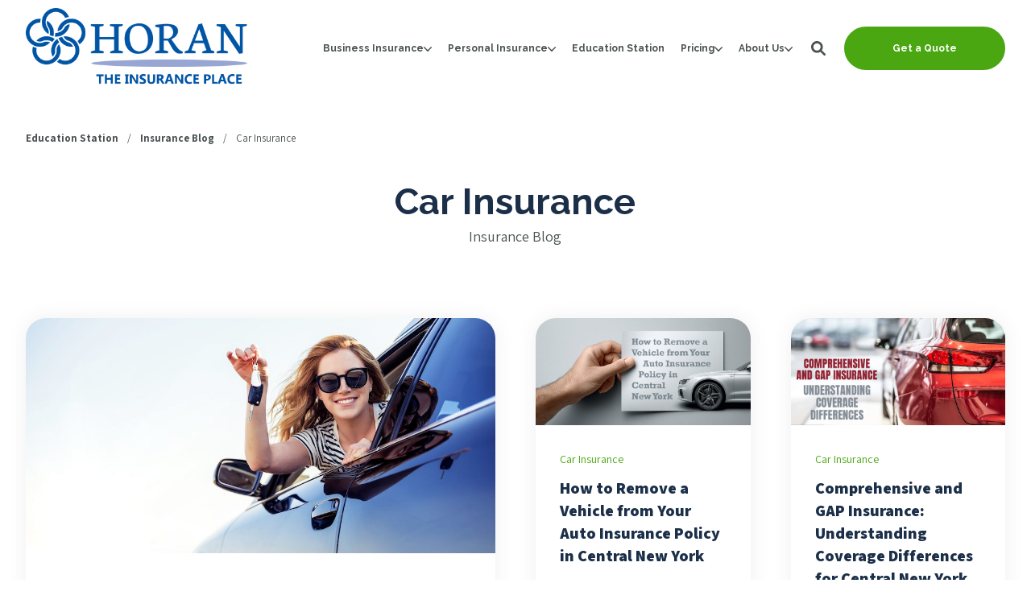

--- FILE ---
content_type: text/html; charset=UTF-8
request_url: https://horaninsured.com/blog/tag/car-insurance
body_size: 18161
content:
<!doctype html><!--[if lt IE 7]> <html class="no-js lt-ie9 lt-ie8 lt-ie7" lang="en" > <![endif]--><!--[if IE 7]>    <html class="no-js lt-ie9 lt-ie8" lang="en" >        <![endif]--><!--[if IE 8]>    <html class="no-js lt-ie9" lang="en" >               <![endif]--><!--[if gt IE 8]><!--><html class="no-js" lang="en"><head>
    <meta charset="utf-8">

    <meta http-equiv="X-UA-Compatible" content="IE=edge,chrome=1">

    
      <meta name="author" content="Horan Companies - &quot;The Insurance Place&quot;">
    

    
      <title>Insurance Blog | Car Insurance</title>
    

    
      <link rel="shortcut icon" href="https://horaninsured.com/hubfs/Branding/horan%20logo%20favicon.svg">
    

    <meta name="description" content="Car Insurance | Our latest articles on Central NY business insurance, personal insurance, and specialty insurance as well as other related topics.">

    
    
    

		
		
  		
		

    
    

    
    
      
        
      
    

    
    
    
    

    
		

    
    
<meta name="viewport" content="width=device-width, initial-scale=1">

    
    <meta property="og:description" content="Car Insurance | Our latest articles on Central NY business insurance, personal insurance, and specialty insurance as well as other related topics.">
    <meta property="og:title" content="Insurance Blog | Car Insurance">
    <meta name="twitter:description" content="Car Insurance | Our latest articles on Central NY business insurance, personal insurance, and specialty insurance as well as other related topics.">
    <meta name="twitter:title" content="Insurance Blog | Car Insurance">

    

    

    <style>
a.cta_button{-moz-box-sizing:content-box !important;-webkit-box-sizing:content-box !important;box-sizing:content-box !important;vertical-align:middle}.hs-breadcrumb-menu{list-style-type:none;margin:0px 0px 0px 0px;padding:0px 0px 0px 0px}.hs-breadcrumb-menu-item{float:left;padding:10px 0px 10px 10px}.hs-breadcrumb-menu-divider:before{content:'›';padding-left:10px}.hs-featured-image-link{border:0}.hs-featured-image{float:right;margin:0 0 20px 20px;max-width:50%}@media (max-width: 568px){.hs-featured-image{float:none;margin:0;width:100%;max-width:100%}}.hs-screen-reader-text{clip:rect(1px, 1px, 1px, 1px);height:1px;overflow:hidden;position:absolute !important;width:1px}
</style>

<link rel="stylesheet" href="https://horaninsured.com/hubfs/hub_generated/template_assets/1/107050734379/1765390100664/template_production.min.css">
<link rel="stylesheet" href="https://horaninsured.com/hubfs/hub_generated/template_assets/1/107051266880/1765390098962/template_Header.min.css">
<link rel="stylesheet" href="https://horaninsured.com/hubfs/hub_generated/template_assets/1/107048667965/1765390088671/template_blog.min.css">
<link rel="stylesheet" href="https://horaninsured.com/hubfs/hub_generated/template_assets/1/136976050507/1765390091339/template_child.min.css">
<link class="hs-async-css" rel="preload" href="https://cdn.jsdelivr.net/npm/@fancyapps/ui@4.0/dist/fancybox.css" as="style" onload="this.onload=null;this.rel='stylesheet'">
<noscript><link rel="stylesheet" href="https://cdn.jsdelivr.net/npm/@fancyapps/ui@4.0/dist/fancybox.css"></noscript>

						<style>
							.header--main .header--main--logo img {
                max-height: 100px!important;
                width:auto;
                max-width:100%;
							}
							@media   (max-width: 1024px) {
								.header--main .header--main--logo img {
                  max-height: 118px!important;
                  width:auto;
                  max-width:100%;
								}
							}
						</style>
					
<link class="hs-async-css" rel="preload" href="https://horaninsured.com/hubfs/hub_generated/template_assets/1/107048697137/1765390087482/template_Footer.min.css" as="style" onload="this.onload=null;this.rel='stylesheet'">
<noscript><link rel="stylesheet" href="https://horaninsured.com/hubfs/hub_generated/template_assets/1/107048697137/1765390087482/template_Footer.min.css"></noscript>
<style>
  @font-face {
    font-family: "Raleway";
    font-weight: 400;
    font-style: normal;
    font-display: swap;
    src: url("/_hcms/googlefonts/Raleway/regular.woff2") format("woff2"), url("/_hcms/googlefonts/Raleway/regular.woff") format("woff");
  }
  @font-face {
    font-family: "Raleway";
    font-weight: 700;
    font-style: normal;
    font-display: swap;
    src: url("/_hcms/googlefonts/Raleway/700.woff2") format("woff2"), url("/_hcms/googlefonts/Raleway/700.woff") format("woff");
  }
  @font-face {
    font-family: "Raleway";
    font-weight: 700;
    font-style: normal;
    font-display: swap;
    src: url("/_hcms/googlefonts/Raleway/700.woff2") format("woff2"), url("/_hcms/googlefonts/Raleway/700.woff") format("woff");
  }
  @font-face {
    font-family: "Poppins";
    font-weight: 800;
    font-style: normal;
    font-display: swap;
    src: url("/_hcms/googlefonts/Poppins/800.woff2") format("woff2"), url("/_hcms/googlefonts/Poppins/800.woff") format("woff");
  }
  @font-face {
    font-family: "Poppins";
    font-weight: 700;
    font-style: normal;
    font-display: swap;
    src: url("/_hcms/googlefonts/Poppins/700.woff2") format("woff2"), url("/_hcms/googlefonts/Poppins/700.woff") format("woff");
  }
  @font-face {
    font-family: "Poppins";
    font-weight: 400;
    font-style: normal;
    font-display: swap;
    src: url("/_hcms/googlefonts/Poppins/regular.woff2") format("woff2"), url("/_hcms/googlefonts/Poppins/regular.woff") format("woff");
  }
  @font-face {
    font-family: "Poppins";
    font-weight: 400;
    font-style: normal;
    font-display: swap;
    src: url("/_hcms/googlefonts/Poppins/regular.woff2") format("woff2"), url("/_hcms/googlefonts/Poppins/regular.woff") format("woff");
  }
  @font-face {
    font-family: "Poppins";
    font-weight: 700;
    font-style: normal;
    font-display: swap;
    src: url("/_hcms/googlefonts/Poppins/700.woff2") format("woff2"), url("/_hcms/googlefonts/Poppins/700.woff") format("woff");
  }
  @font-face {
    font-family: "Assistant";
    font-weight: 800;
    font-style: normal;
    font-display: swap;
    src: url("/_hcms/googlefonts/Assistant/800.woff2") format("woff2"), url("/_hcms/googlefonts/Assistant/800.woff") format("woff");
  }
  @font-face {
    font-family: "Assistant";
    font-weight: 400;
    font-style: normal;
    font-display: swap;
    src: url("/_hcms/googlefonts/Assistant/regular.woff2") format("woff2"), url("/_hcms/googlefonts/Assistant/regular.woff") format("woff");
  }
  @font-face {
    font-family: "Assistant";
    font-weight: 700;
    font-style: normal;
    font-display: swap;
    src: url("/_hcms/googlefonts/Assistant/700.woff2") format("woff2"), url("/_hcms/googlefonts/Assistant/700.woff") format("woff");
  }
</style>

    <script src="https://cdnjs.cloudflare.com/ajax/libs/jquery/3.6.0/jquery.min.js"></script>


    

<!-- Google Tag Manager -->
<script>(function(w,d,s,l,i){w[l]=w[l]||[];w[l].push({'gtm.start':
new Date().getTime(),event:'gtm.js'});var f=d.getElementsByTagName(s)[0],
j=d.createElement(s),dl=l!='dataLayer'?'&l='+l:'';j.async=true;j.src=
'https://www.googletagmanager.com/gtm.js?id='+i+dl;f.parentNode.insertBefore(j,f);
})(window,document,'script','dataLayer','GTM-KRHXT9SV');</script>
<!-- End Google Tag Manager -->
<link rel="next" href="https://horaninsured.com/blog/tag/car-insurance/page/2">
<meta property="og:url" content="https://horaninsured.com/blog/tag/car-insurance">
<meta property="og:type" content="blog">
<meta name="twitter:card" content="summary">
<link rel="alternate" type="application/rss+xml" href="https://horaninsured.com/blog/rss.xml">
<meta name="twitter:domain" content="horaninsured.com">

<meta http-equiv="content-language" content="en">






<link rel="canonical" href="https://horaninsured.com/blog/tag/car-insurance">

  <meta name="generator" content="HubSpot"></head>

  <body class="header--static ">
		<div class="body-wrapper   hs-content-id-138924514671 hs-blog-listing hs-blog-id-138924514670">
      
        <div data-global-resource-path="Trust-HoranCompanies/templates/partials/header.html"><div class="container-fluid">
<div class="row-fluid-wrapper">
<div class="row-fluid">
<div class="span12 widget-span widget-type-cell " style="" data-widget-type="cell" data-x="0" data-w="12">

<div class="row-fluid-wrapper row-depth-1 row-number-1 dnd-section">
<div class="row-fluid ">
<div class="span12 widget-span widget-type-cell dnd-column" style="" data-widget-type="cell" data-x="0" data-w="12">

<div class="row-fluid-wrapper row-depth-1 row-number-2 dnd-row">
<div class="row-fluid ">
<div class="span12 widget-span widget-type-custom_widget dnd-module" style="" data-widget-type="custom_widget" data-x="0" data-w="12">
<div id="hs_cos_wrapper_header_area-module-2" class="hs_cos_wrapper hs_cos_wrapper_widget hs_cos_wrapper_type_module" style="" data-hs-cos-general-type="widget" data-hs-cos-type="module">

<a class="skip-to-content-link" href="#maincontent">Skip to main content</a>










<header class="site--header">

  

  <div class="header--body">

    

    
    <div class="header--main">
      <div class="grid hard--ends">
        <div class="grid__item flexgrid no--wrap one-whole hard--ends overflow--visible all--valign--middle valign--middle">

          <a class="header--main--logo grid__item portable-seven-twelfths hard" title="" href="https://horaninsured.com/">
						<img class="header--main--logo--default" alt="Horan_Logo Transparent with Tagline_2025" src="https://horaninsured.com/hs-fs/hubfs/Horan_Logo%20Transparent%20with%20Tagline_2025.png?width=860&amp;height=312&amp;name=Horan_Logo%20Transparent%20with%20Tagline_2025.png" width="860" height="312" srcset="https://horaninsured.com/hs-fs/hubfs/Horan_Logo%20Transparent%20with%20Tagline_2025.png?width=430&amp;height=156&amp;name=Horan_Logo%20Transparent%20with%20Tagline_2025.png 430w, https://horaninsured.com/hs-fs/hubfs/Horan_Logo%20Transparent%20with%20Tagline_2025.png?width=860&amp;height=312&amp;name=Horan_Logo%20Transparent%20with%20Tagline_2025.png 860w, https://horaninsured.com/hs-fs/hubfs/Horan_Logo%20Transparent%20with%20Tagline_2025.png?width=1290&amp;height=468&amp;name=Horan_Logo%20Transparent%20with%20Tagline_2025.png 1290w, https://horaninsured.com/hs-fs/hubfs/Horan_Logo%20Transparent%20with%20Tagline_2025.png?width=1720&amp;height=624&amp;name=Horan_Logo%20Transparent%20with%20Tagline_2025.png 1720w, https://horaninsured.com/hs-fs/hubfs/Horan_Logo%20Transparent%20with%20Tagline_2025.png?width=2150&amp;height=780&amp;name=Horan_Logo%20Transparent%20with%20Tagline_2025.png 2150w, https://horaninsured.com/hs-fs/hubfs/Horan_Logo%20Transparent%20with%20Tagline_2025.png?width=2580&amp;height=936&amp;name=Horan_Logo%20Transparent%20with%20Tagline_2025.png 2580w" sizes="(max-width: 860px) 100vw, 860px">
						<img class="header--main--logo--white" alt="horan logo white with tagline_2025" src="https://horaninsured.com/hs-fs/hubfs/horan%20logo%20white%20with%20tagline_2025.png?width=804&amp;height=286&amp;name=horan%20logo%20white%20with%20tagline_2025.png" width="804" height="286" srcset="https://horaninsured.com/hs-fs/hubfs/horan%20logo%20white%20with%20tagline_2025.png?width=402&amp;height=143&amp;name=horan%20logo%20white%20with%20tagline_2025.png 402w, https://horaninsured.com/hs-fs/hubfs/horan%20logo%20white%20with%20tagline_2025.png?width=804&amp;height=286&amp;name=horan%20logo%20white%20with%20tagline_2025.png 804w, https://horaninsured.com/hs-fs/hubfs/horan%20logo%20white%20with%20tagline_2025.png?width=1206&amp;height=429&amp;name=horan%20logo%20white%20with%20tagline_2025.png 1206w, https://horaninsured.com/hs-fs/hubfs/horan%20logo%20white%20with%20tagline_2025.png?width=1608&amp;height=572&amp;name=horan%20logo%20white%20with%20tagline_2025.png 1608w, https://horaninsured.com/hs-fs/hubfs/horan%20logo%20white%20with%20tagline_2025.png?width=2010&amp;height=715&amp;name=horan%20logo%20white%20with%20tagline_2025.png 2010w, https://horaninsured.com/hs-fs/hubfs/horan%20logo%20white%20with%20tagline_2025.png?width=2412&amp;height=858&amp;name=horan%20logo%20white%20with%20tagline_2025.png 2412w" sizes="(max-width: 804px) 100vw, 804px">
          </a>
					


          <div class="header--main--right grid__item flexgrid justify--end valign--middle portable-five-twelfths hard--ends hard--right text--right">
            <div class="header--main--nav--wrapper portable-visuallyhidden">
							
								<nav aria-label="Main Menu" role="menubar" class="header--main--nav portable-visuallyhidden">
									
									
										
										<div role="presentation" class="header--main--nav--item header--main--nav--item--parent  ">
											
												<a role="menuitem" aria-haspopup="true" aria-expanded="false" class="header--main--nav--item--label" href="https://horaninsured.com/business-insurance">
													<span class="header--main--nav--item--label--inner">
														Business Insurance
														
														<span class="header--main--nav--item--label--parent--indicator">
															<svg xmlns="http://www.w3.org/2000/svg" viewBox="0 0 448 512"><!--! Font Awesome Pro 6.0.0 by @fontawesome - https://fontawesome.com License - https://fontawesome.com/license (Commercial License) Copyright 2022 Fonticons, Inc. --><path d="M224 416c-8.188 0-16.38-3.125-22.62-9.375l-192-192c-12.5-12.5-12.5-32.75 0-45.25s32.75-12.5 45.25 0L224 338.8l169.4-169.4c12.5-12.5 32.75-12.5 45.25 0s12.5 32.75 0 45.25l-192 192C240.4 412.9 232.2 416 224 416z" /></svg>                      </span>
														
													</span>
												</a>
											

											
												
												<div class="header--main--nav--nestedmenu" role="presentation">
													<div id="hs_menu_wrapper_header_area-module-2_" class="hs-menu-wrapper active-branch flyouts hs-menu-flow-horizontal" role="navigation" data-sitemap-name="" data-menu-id="" aria-label="Navigation Menu">
 <ul role="menu">
  <li class="hs-menu-item hs-menu-depth-1" role="none"><a href="/services/business-insurance/business-owners-policy/" role="menuitem" target="_self">Business Owners Insurance</a></li>
  <li class="hs-menu-item hs-menu-depth-1" role="none"><a href="/services/business-insurance/general-liability/" role="menuitem" target="_self">General Liability Insurance</a></li>
  <li class="hs-menu-item hs-menu-depth-1" role="none"><a href="/services/business-insurance/commercial-property-insurance/" role="menuitem" target="_self">Business Property Insurance</a></li>
  <li class="hs-menu-item hs-menu-depth-1" role="none"><a href="/services/business-insurance/business-auto/" role="menuitem" target="_self">Commercial Auto Insurance</a></li>
  <li class="hs-menu-item hs-menu-depth-1" role="none"><a href="/services/business-insurance/workers-comp/" role="menuitem" target="_self">Workers Compensation Insurance</a></li>
  <li class="hs-menu-item hs-menu-depth-1" role="none"><a href="/services/business-insurance/commercial-umbrella-insurance/" role="menuitem" target="_self">Commercial Umbrella Insurance</a></li>
  <li class="hs-menu-item hs-menu-depth-1" role="none"><a href="/services/business-insurance/professional-liability-errors-and-omissions" role="menuitem" target="_self">Professional Liability E&amp;O Insurance</a></li>
  <li class="hs-menu-item hs-menu-depth-1" role="none"><a href="/services/business-insurance/directors-and-officers-liability-insurance/" role="menuitem" target="_self">Directors &amp; Officers Insurance</a></li>
  <li class="hs-menu-item hs-menu-depth-1" role="none"><a href="/services/business-insurance/std-pfl-benefits" role="menuitem" target="_self">Short-Term Disability/Paid Family Leave Insurance</a></li>
  <li class="hs-menu-item hs-menu-depth-1" role="none"><a href="/services/business-insurance/cyber-liability-insurance/" role="menuitem" target="_self">Cyber Liability Insurance</a></li>
  <li class="hs-menu-item hs-menu-depth-1" role="none"><a href="/services/business-insurance/surety-bonds/" role="menuitem" target="_self">Surety Bonds</a></li>
 </ul>
</div>
												</div>
												
											
										</div>
										
									
										
										<div role="presentation" class="header--main--nav--item header--main--nav--item--parent  ">
											
												<a role="menuitem" aria-haspopup="true" aria-expanded="false" class="header--main--nav--item--label" href="/personal-insurance" target="_blankk" rel="noopener">
													<span class="header--main--nav--item--label--inner">
														Personal Insurance
														
														<span class="header--main--nav--item--label--parent--indicator">
															<svg xmlns="http://www.w3.org/2000/svg" viewBox="0 0 448 512"><!--! Font Awesome Pro 6.0.0 by @fontawesome - https://fontawesome.com License - https://fontawesome.com/license (Commercial License) Copyright 2022 Fonticons, Inc. --><path d="M224 416c-8.188 0-16.38-3.125-22.62-9.375l-192-192c-12.5-12.5-12.5-32.75 0-45.25s32.75-12.5 45.25 0L224 338.8l169.4-169.4c12.5-12.5 32.75-12.5 45.25 0s12.5 32.75 0 45.25l-192 192C240.4 412.9 232.2 416 224 416z" /></svg>                      </span>
														
													</span>
												</a>
											

											
												
												<div class="header--main--nav--nestedmenu" role="presentation">
													<div id="hs_menu_wrapper_header_area-module-2_" class="hs-menu-wrapper active-branch flyouts hs-menu-flow-horizontal" role="navigation" data-sitemap-name="" data-menu-id="" aria-label="Navigation Menu">
 <ul role="menu">
  <li class="hs-menu-item hs-menu-depth-1" role="none"><a href="/services/personal-insurance/auto-insurance/" role="menuitem" target="_self">Car Insurance</a></li>
  <li class="hs-menu-item hs-menu-depth-1" role="none"><a href="/services/personal-insurance/home-insurance/" role="menuitem" target="_self">Homeowners Insurance</a></li>
  <li class="hs-menu-item hs-menu-depth-1" role="none"><a href="/services/personal-insurance/umbrella-insurance/" role="menuitem" target="_self">Umbrella Insurance</a></li>
  <li class="hs-menu-item hs-menu-depth-1" role="none"><a href="/services/personal-insurance/renters-insurance/" role="menuitem" target="_self">Renters Insurance</a></li>
  <li class="hs-menu-item hs-menu-depth-1" role="none"><a href="/services/personal-insurance/motorcycle-insurance/" role="menuitem" target="_self">Motorcycle Insurance</a></li>
  <li class="hs-menu-item hs-menu-depth-1" role="none"><a href="/services/personal-insurance/rental-property-insurance/" role="menuitem" target="_self">Landlord Insurance</a></li>
  <li class="hs-menu-item hs-menu-depth-1" role="none"><a href="/services/personal-insurance/boat-insurance/" role="menuitem" target="_self">Boat &amp; Watercraft Insurance</a></li>
  <li class="hs-menu-item hs-menu-depth-1" role="none"><a href="/services/personal-insurance/rv-insurance/" role="menuitem" target="_self">RV Insurance</a></li>
  <li class="hs-menu-item hs-menu-depth-1" role="none"><a href="/services/personal-insurance/flood-insurance/" role="menuitem" target="_self">Flood Insurance</a></li>
  <li class="hs-menu-item hs-menu-depth-1" role="none"><a href="/services/personal-insurance/secondary-home-insurance/" role="menuitem" target="_self">Camp &amp; Second Home Insurance</a></li>
  <li class="hs-menu-item hs-menu-depth-1" role="none"><a href="/services/personal-insurance/off-road-vehicle-insurance/" role="menuitem" target="_self">Off-Road Vehicle Insurance</a></li>
  <li class="hs-menu-item hs-menu-depth-1" role="none"><a href="/services/personal-insurance/pet-insurance/" role="menuitem" target="_self">Pet Insurance</a></li>
 </ul>
</div>
												</div>
												
											
										</div>
										
									
										
										<div role="presentation" class="header--main--nav--item   ">
											
												<a role="menuitem" class="header--main--nav--item--label" href="/education-station/">
													<span class="header--main--nav--item--label--inner">
														Education Station
														
													</span>
												</a>
											

											
										</div>
										
									
										
										<div role="presentation" class="header--main--nav--item header--main--nav--item--parent  ">
											
												<span role="menuitem" aria-haspopup="true" aria-expanded="false" class="header--main--nav--item--label">
													<span tabindex="0" class="header--main--nav--item--label--inner">
														Pricing
														
														<span class="header--main--nav--item--label--parent--indicator">
															<svg xmlns="http://www.w3.org/2000/svg" viewBox="0 0 448 512"><!--! Font Awesome Pro 6.0.0 by @fontawesome - https://fontawesome.com License - https://fontawesome.com/license (Commercial License) Copyright 2022 Fonticons, Inc. --><path d="M224 416c-8.188 0-16.38-3.125-22.62-9.375l-192-192c-12.5-12.5-12.5-32.75 0-45.25s32.75-12.5 45.25 0L224 338.8l169.4-169.4c12.5-12.5 32.75-12.5 45.25 0s12.5 32.75 0 45.25l-192 192C240.4 412.9 232.2 416 224 416z" /></svg>                      </span>
														
													</span>
												</span>
											

											
												
												<div class="header--main--nav--nestedmenu" role="presentation">
													<div id="hs_menu_wrapper_header_area-module-2_" class="hs-menu-wrapper active-branch flyouts hs-menu-flow-horizontal" role="navigation" data-sitemap-name="" data-menu-id="" aria-label="Navigation Menu">
 <ul role="menu">
  <li class="hs-menu-item hs-menu-depth-1" role="none"><a href="/business-pricing/" role="menuitem" target="_self">Business Pricing</a></li>
  <li class="hs-menu-item hs-menu-depth-1" role="none"><a href="/personal-pricing/" role="menuitem" target="_self">Personal Pricing</a></li>
 </ul>
</div>
												</div>
												
											
										</div>
										
									
										
										<div role="presentation" class="header--main--nav--item header--main--nav--item--parent  ">
											
												<a role="menuitem" aria-haspopup="true" aria-expanded="false" class="header--main--nav--item--label" href="/about/">
													<span class="header--main--nav--item--label--inner">
														About Us
														
														<span class="header--main--nav--item--label--parent--indicator">
															<svg xmlns="http://www.w3.org/2000/svg" viewBox="0 0 448 512"><!--! Font Awesome Pro 6.0.0 by @fontawesome - https://fontawesome.com License - https://fontawesome.com/license (Commercial License) Copyright 2022 Fonticons, Inc. --><path d="M224 416c-8.188 0-16.38-3.125-22.62-9.375l-192-192c-12.5-12.5-12.5-32.75 0-45.25s32.75-12.5 45.25 0L224 338.8l169.4-169.4c12.5-12.5 32.75-12.5 45.25 0s12.5 32.75 0 45.25l-192 192C240.4 412.9 232.2 416 224 416z" /></svg>                      </span>
														
													</span>
												</a>
											

											
												
												<div class="header--main--nav--nestedmenu" role="presentation">
													<div id="hs_menu_wrapper_header_area-module-2_" class="hs-menu-wrapper active-branch flyouts hs-menu-flow-horizontal" role="navigation" data-sitemap-name="" data-menu-id="" aria-label="Navigation Menu">
 <ul role="menu">
  <li class="hs-menu-item hs-menu-depth-1" role="none"><a href="/about/insurance-companies/" role="menuitem" target="_self">Insurance Companies</a></li>
  <li class="hs-menu-item hs-menu-depth-1" role="none"><a href="/about#team" role="menuitem" target="_self">Meet the Team</a></li>
  <li class="hs-menu-item hs-menu-depth-1" role="none"><a href="/about/testimonials/" role="menuitem" target="_self">Testimonials</a></li>
  <li class="hs-menu-item hs-menu-depth-1" role="none"><a href="/secure-contact-form/" role="menuitem" target="_self">Contact Us</a></li>
  <li class="hs-menu-item hs-menu-depth-1" role="none"><a href="https://horaninsured.com/the-horan-jargon-buster-property-and-casualty-insurance-glossary" role="menuitem" target="_self">Insurance Glossary</a></li>
 </ul>
</div>
												</div>
												
											
										</div>
										
									
									
								</nav>
							
            </div>

            
              <div class="header--main--search">
                <a id="searchTrigger" role="button" title="Open Search" href="javascript:;" class="header--main--search--trigger">
                  <span class="header--main--search--trigger--icon">
										<svg xmlns="http://www.w3.org/2000/svg" viewBox="0 0 512 512">
											<!--! Font Awesome Pro 6.0.0 by @fontawesome - https://fontawesome.com License - https://fontawesome.com/license (Commercial License) Copyright 2022 Fonticons, Inc. -->
											<path d="M500.3 443.7l-119.7-119.7c27.22-40.41 40.65-90.9 33.46-144.7C401.8 87.79 326.8 13.32 235.2 1.723C99.01-15.51-15.51 99.01 1.724 235.2c11.6 91.64 86.08 166.7 177.6 178.9c53.8 7.189 104.3-6.236 144.7-33.46l119.7 119.7c15.62 15.62 40.95 15.62 56.57 0C515.9 484.7 515.9 459.3 500.3 443.7zM79.1 208c0-70.58 57.42-128 128-128s128 57.42 128 128c0 70.58-57.42 128-128 128S79.1 278.6 79.1 208z" />
										</svg>
									</span>
                  <span class="sr-only">Open Search</span>
                </a>
              </div>
            

            

            
              
              
                <a title="Click here to schedule a call" role="button" aria-label="Click here to schedule a call" class="header--main--cta btn btn--narrow portable-visuallyhidden" href="/insurance-quote/">
                  Get a Quote
                </a>
              
            

            <button class="header--main--menutrigger lap-and-up-visuallyhidden no--style" title="Click here to open the mobile menu" aria-label="Click here to open the mobile menu">
              <span class="header--main--menutrigger--icon">
                <span></span>
                <span></span>
                <span></span>
                <span></span>
              </span>
            </button>
          </div>
				</div>
        <div class="header--divider grid__item one-whole hard--ends"></div>
      </div>
    </div>
  </div>
  <div id="main--search" class="header--main--search--input">
		
    <div class="grid hard--ends portable-hard--sides">
      <div class="grid__item hard one-whole desk-ten-twelfths">
        <div class="header--search--lightbox--container">
          
            <div class="h2 text--center color--white hard--ends">
              Search for topics or resources
            </div>
          
          
            <div class="p hard--top font--14 text--center color--white">
              Enter your search below and hit enter or click the search icon.
            </div>
          
          <div class="header--main--search--input--container relative">
            <form role="search" onsubmit="event.preventDefault();headerSearch(this);">
              <label class="visuallyhidden">Search for topics or resources</label>
              <input id="searchBox" role="searchbox" type="text" class="header--main--search--input--input" placeholder="Search our site for...">
							
								
									<input type="hidden" name="type" value="SITE_PAGE">
								
								
									<input type="hidden" name="type" value="LANDING_PAGE">
								
								
									<input type="hidden" name="type" value="BLOG_POST">
									<input type="hidden" name="type" value="LISTING_PAGE">
								
								
								
									<input type="hidden" name="domain" value="horaninsured.com">
								
							
              <input role="button" type="submit" class="visuallyhidden" value="Submit">
              <div id="search--button" class="header--main--search--search">
                <span class="header--main--search--search--icon">
									<svg xmlns="http://www.w3.org/2000/svg" viewBox="0 0 512 512"><!--! Font Awesome Pro 6.0.0 by @fontawesome - https://fontawesome.com License - https://fontawesome.com/license (Commercial License) Copyright 2022 Fonticons, Inc. --><path d="M500.3 443.7l-119.7-119.7c27.22-40.41 40.65-90.9 33.46-144.7C401.8 87.79 326.8 13.32 235.2 1.723C99.01-15.51-15.51 99.01 1.724 235.2c11.6 91.64 86.08 166.7 177.6 178.9c53.8 7.189 104.3-6.236 144.7-33.46l119.7 119.7c15.62 15.62 40.95 15.62 56.57 0C515.9 484.7 515.9 459.3 500.3 443.7zM79.1 208c0-70.58 57.42-128 128-128s128 57.42 128 128c0 70.58-57.42 128-128 128S79.1 278.6 79.1 208z" /></svg>
								</span>
              </div>
            </form>
            <div class="header--main--search--close portable-visuallyhidden">
              <a title="Close Search" href="javascript:;" class="header--main--search--close--icon">
                <svg width="12px" height="12px" viewBox="0 0 18 18" version="1.1" xmlns="http://www.w3.org/2000/svg" xmlns:xlink="http://www.w3.org/1999/xlink">
                  <path fill="#ffffff" d="M17.7273198,16.4122098 L10.3149959,8.99980599 L17.7273198,1.58740219 C18.0908934,1.22382461 18.0908934,0.635581711 17.7273198,0.272392162 C17.3641341,-0.0907973873 16.7755095,-0.0907973873 16.4123239,0.272392162 L9,7.68479596 L1.58767609,0.272392162 C1.22410244,-0.0907973873 0.635865875,-0.0907973873 0.27268024,0.272392162 C-0.0908934134,0.635581711 -0.0908934134,1.22382461 0.27268024,1.58740219 L7.68500415,8.99980599 L0.27268024,16.4122098 C-0.0908934134,16.7757874 -0.0908934134,17.3640303 0.27268024,17.7276078 C0.453885039,17.9088146 0.692128607,18 0.929984156,18 C1.16783971,18 1.40608327,17.9088146 1.58767609,17.7276078 L9,10.314816 L16.4123239,17.7276078 C16.5939167,17.9088146 16.8317723,18 17.0700158,18 C17.3078714,18 17.5457269,17.9088146 17.7273198,17.7276078 C18.0908934,17.3640303 18.0908934,16.7757874 17.7273198,16.4122098"></path>
                </svg>
                <span class="sr-only">Close Search</span>
              </a>
            </div>
          </div>
        </div>
      </div>
    </div>
  </div>
  <div class="mobilenav lap-and-up-visuallyhidden">
    <div class="mobilenav--nav--wrapper">
      <div class="mobilenav--nav">
				

					
					<div class="mobilenav--panel mobilenav--panel--depth--0 mobilenav--panel--active" rel="0" data-depth="0">
						<div class="mobilenav--panel--outer">
							<div class="mobilenav--panel--inner">

								<div class="mobilenav--panel--body" role="menu">
									
									
										
										<div class="mobilenav--nav--item mobilenav--nav--item--parent" rel="p-1" role="menuitem">
											
												<a href="https://horaninsured.com/business-insurance" class="mobilenav--nav--item--label">
													Business Insurance
												</a>
											

											
												
												
												<div class="mobilenav--panel mobilenav--panel--depth--1" rel="p-1" data-depth="1">
													<div class="mobilenav--panel--outer">
														<div class="mobilenav--panel--inner">
															<div class="mobilenav--panel--body" role="menu">
																<div class="mobilenav--nav--back" rel="0" role="menuitem">
																	<div class="mobilenav--nav--back--label">
																		Business Insurance
																		
																	</div>
																</div>
																
																	<div class="mobilenav--nav--item" role="menuitem">
																		<a href="https://horaninsured.com/business-insurance" class="mobilenav--nav--item--label">
																			Business Insurance
																		</a>
																	</div>
																
																
																	
																	<div class="mobilenav--nav--item " rel="p-1-1" role="menuitem">
																		<a href="/services/business-insurance/business-owners-policy/" class="mobilenav--nav--item--label">
																			Business Owners Insurance
																		</a>
																		
																	</div>
																
																	
																	<div class="mobilenav--nav--item " rel="p-1-2" role="menuitem">
																		<a href="/services/business-insurance/general-liability/" class="mobilenav--nav--item--label">
																			General Liability Insurance
																		</a>
																		
																	</div>
																
																	
																	<div class="mobilenav--nav--item " rel="p-1-3" role="menuitem">
																		<a href="/services/business-insurance/commercial-property-insurance/" class="mobilenav--nav--item--label">
																			Business Property Insurance
																		</a>
																		
																	</div>
																
																	
																	<div class="mobilenav--nav--item " rel="p-1-4" role="menuitem">
																		<a href="/services/business-insurance/business-auto/" class="mobilenav--nav--item--label">
																			Commercial Auto Insurance
																		</a>
																		
																	</div>
																
																	
																	<div class="mobilenav--nav--item " rel="p-1-5" role="menuitem">
																		<a href="/services/business-insurance/workers-comp/" class="mobilenav--nav--item--label">
																			Workers Compensation Insurance
																		</a>
																		
																	</div>
																
																	
																	<div class="mobilenav--nav--item " rel="p-1-6" role="menuitem">
																		<a href="/services/business-insurance/commercial-umbrella-insurance/" class="mobilenav--nav--item--label">
																			Commercial Umbrella Insurance
																		</a>
																		
																	</div>
																
																	
																	<div class="mobilenav--nav--item " rel="p-1-7" role="menuitem">
																		<a href="/services/business-insurance/professional-liability-errors-and-omissions" class="mobilenav--nav--item--label">
																			Professional Liability E&amp;O Insurance
																		</a>
																		
																	</div>
																
																	
																	<div class="mobilenav--nav--item " rel="p-1-8" role="menuitem">
																		<a href="/services/business-insurance/directors-and-officers-liability-insurance/" class="mobilenav--nav--item--label">
																			Directors &amp; Officers Insurance
																		</a>
																		
																	</div>
																
																	
																	<div class="mobilenav--nav--item " rel="p-1-9" role="menuitem">
																		<a href="/services/business-insurance/std-pfl-benefits" class="mobilenav--nav--item--label">
																			Short-Term Disability/Paid Family Leave Insurance
																		</a>
																		
																	</div>
																
																	
																	<div class="mobilenav--nav--item " rel="p-1-10" role="menuitem">
																		<a href="/services/business-insurance/cyber-liability-insurance/" class="mobilenav--nav--item--label">
																			Cyber Liability Insurance
																		</a>
																		
																	</div>
																
																	
																	<div class="mobilenav--nav--item " rel="p-1-11" role="menuitem">
																		<a href="/services/business-insurance/surety-bonds/" class="mobilenav--nav--item--label">
																			Surety Bonds
																		</a>
																		
																	</div>
																
															</div>
														</div>
													</div>
												</div>
												
												
											

										</div>
									
										
										<div class="mobilenav--nav--item mobilenav--nav--item--parent" rel="p-2" role="menuitem">
											
												<a href="/personal-insurance" target="_blankk" rel="noopener" class="mobilenav--nav--item--label">
													Personal Insurance
												</a>
											

											
												
												
												<div class="mobilenav--panel mobilenav--panel--depth--1" rel="p-2" data-depth="1">
													<div class="mobilenav--panel--outer">
														<div class="mobilenav--panel--inner">
															<div class="mobilenav--panel--body" role="menu">
																<div class="mobilenav--nav--back" rel="0" role="menuitem">
																	<div class="mobilenav--nav--back--label">
																		Personal Insurance
																		
																	</div>
																</div>
																
																	<div class="mobilenav--nav--item" role="menuitem">
																		<a href="/personal-insurance" class="mobilenav--nav--item--label">
																			Personal Insurance
																		</a>
																	</div>
																
																
																	
																	<div class="mobilenav--nav--item " rel="p-2-1" role="menuitem">
																		<a href="/services/personal-insurance/auto-insurance/" class="mobilenav--nav--item--label">
																			Car Insurance
																		</a>
																		
																	</div>
																
																	
																	<div class="mobilenav--nav--item " rel="p-2-2" role="menuitem">
																		<a href="/services/personal-insurance/home-insurance/" class="mobilenav--nav--item--label">
																			Homeowners Insurance
																		</a>
																		
																	</div>
																
																	
																	<div class="mobilenav--nav--item " rel="p-2-3" role="menuitem">
																		<a href="/services/personal-insurance/umbrella-insurance/" class="mobilenav--nav--item--label">
																			Umbrella Insurance
																		</a>
																		
																	</div>
																
																	
																	<div class="mobilenav--nav--item " rel="p-2-4" role="menuitem">
																		<a href="/services/personal-insurance/renters-insurance/" class="mobilenav--nav--item--label">
																			Renters Insurance
																		</a>
																		
																	</div>
																
																	
																	<div class="mobilenav--nav--item " rel="p-2-5" role="menuitem">
																		<a href="/services/personal-insurance/motorcycle-insurance/" class="mobilenav--nav--item--label">
																			Motorcycle Insurance
																		</a>
																		
																	</div>
																
																	
																	<div class="mobilenav--nav--item " rel="p-2-6" role="menuitem">
																		<a href="/services/personal-insurance/rental-property-insurance/" class="mobilenav--nav--item--label">
																			Landlord Insurance
																		</a>
																		
																	</div>
																
																	
																	<div class="mobilenav--nav--item " rel="p-2-7" role="menuitem">
																		<a href="/services/personal-insurance/boat-insurance/" class="mobilenav--nav--item--label">
																			Boat &amp; Watercraft Insurance
																		</a>
																		
																	</div>
																
																	
																	<div class="mobilenav--nav--item " rel="p-2-8" role="menuitem">
																		<a href="/services/personal-insurance/rv-insurance/" class="mobilenav--nav--item--label">
																			RV Insurance
																		</a>
																		
																	</div>
																
																	
																	<div class="mobilenav--nav--item " rel="p-2-9" role="menuitem">
																		<a href="/services/personal-insurance/flood-insurance/" class="mobilenav--nav--item--label">
																			Flood Insurance
																		</a>
																		
																	</div>
																
																	
																	<div class="mobilenav--nav--item " rel="p-2-10" role="menuitem">
																		<a href="/services/personal-insurance/secondary-home-insurance/" class="mobilenav--nav--item--label">
																			Camp &amp; Second Home Insurance
																		</a>
																		
																	</div>
																
																	
																	<div class="mobilenav--nav--item " rel="p-2-11" role="menuitem">
																		<a href="/services/personal-insurance/off-road-vehicle-insurance/" class="mobilenav--nav--item--label">
																			Off-Road Vehicle Insurance
																		</a>
																		
																	</div>
																
																	
																	<div class="mobilenav--nav--item " rel="p-2-12" role="menuitem">
																		<a href="/services/personal-insurance/pet-insurance/" class="mobilenav--nav--item--label">
																			Pet Insurance
																		</a>
																		
																	</div>
																
															</div>
														</div>
													</div>
												</div>
												
												
											

										</div>
									
										
										<div class="mobilenav--nav--item " rel="p-3" role="menuitem">
											
												<a href="/education-station/" class="mobilenav--nav--item--label">
													Education Station
												</a>
											

											

										</div>
									
										
										<div class="mobilenav--nav--item mobilenav--nav--item--parent" rel="p-4" role="menuitem">
											
												<span class="mobilenav--nav--item--label">
													Pricing
												</span>
											

											
												
												
												<div class="mobilenav--panel mobilenav--panel--depth--1" rel="p-4" data-depth="1">
													<div class="mobilenav--panel--outer">
														<div class="mobilenav--panel--inner">
															<div class="mobilenav--panel--body" role="menu">
																<div class="mobilenav--nav--back" rel="0" role="menuitem">
																	<div class="mobilenav--nav--back--label">
																		Pricing
																		
																	</div>
																</div>
																
																
																	
																	<div class="mobilenav--nav--item " rel="p-4-1" role="menuitem">
																		<a href="/business-pricing/" class="mobilenav--nav--item--label">
																			Business Pricing
																		</a>
																		
																	</div>
																
																	
																	<div class="mobilenav--nav--item " rel="p-4-2" role="menuitem">
																		<a href="/personal-pricing/" class="mobilenav--nav--item--label">
																			Personal Pricing
																		</a>
																		
																	</div>
																
															</div>
														</div>
													</div>
												</div>
												
												
											

										</div>
									
										
										<div class="mobilenav--nav--item mobilenav--nav--item--parent" rel="p-5" role="menuitem">
											
												<a href="/about/" class="mobilenav--nav--item--label">
													About Us
												</a>
											

											
												
												
												<div class="mobilenav--panel mobilenav--panel--depth--1" rel="p-5" data-depth="1">
													<div class="mobilenav--panel--outer">
														<div class="mobilenav--panel--inner">
															<div class="mobilenav--panel--body" role="menu">
																<div class="mobilenav--nav--back" rel="0" role="menuitem">
																	<div class="mobilenav--nav--back--label">
																		About Us
																		
																	</div>
																</div>
																
																	<div class="mobilenav--nav--item" role="menuitem">
																		<a href="/about/" class="mobilenav--nav--item--label">
																			About Us
																		</a>
																	</div>
																
																
																	
																	<div class="mobilenav--nav--item " rel="p-5-1" role="menuitem">
																		<a href="/about/insurance-companies/" class="mobilenav--nav--item--label">
																			Insurance Companies
																		</a>
																		
																	</div>
																
																	
																	<div class="mobilenav--nav--item " rel="p-5-2" role="menuitem">
																		<a href="/about#team" class="mobilenav--nav--item--label">
																			Meet the Team
																		</a>
																		
																	</div>
																
																	
																	<div class="mobilenav--nav--item " rel="p-5-3" role="menuitem">
																		<a href="/about/testimonials/" class="mobilenav--nav--item--label">
																			Testimonials
																		</a>
																		
																	</div>
																
																	
																	<div class="mobilenav--nav--item " rel="p-5-4" role="menuitem">
																		<a href="/secure-contact-form/" class="mobilenav--nav--item--label">
																			Contact Us
																		</a>
																		
																	</div>
																
																	
																	<div class="mobilenav--nav--item " rel="p-5-5" role="menuitem">
																		<a href="https://horaninsured.com/the-horan-jargon-buster-property-and-casualty-insurance-glossary" class="mobilenav--nav--item--label">
																			Insurance Glossary
																		</a>
																		
																	</div>
																
															</div>
														</div>
													</div>
												</div>
												
												
											

										</div>
									
									

									
									
									
								</div>

								
  
    
    <div class="mobilenav--cta--wrapper">
      <span class="block"></span>
      
      <a title="Click here to schedule a call" role="button" aria-label="Click here to schedule a call" class="mobilenav--cta btn btn--primary" href="/insurance-quote/">
        Get a Quote
      </a>
      
    </div>
  


							</div>
						</div>
						
					</div>
				
      </div>
    </div>

  </div>
</header>

<script>
  
  function headerSearch() {
		if ($("body").find(".header--main--search--input--input").val()) {
			var types = [];
			var domains = [];
			$("body").find('.header--main--search--input--container input[name="type"]').each(function() {
				types.push( '&type=' + $(this).val() );
			});
			$("body").find('.header--main--search--input--container input[name="domain"]').each(function() {
				domains.push( '&domain=' + $(this).val() );
			});
			if ($("body").find(".header--main--search--input--input").val().trim().length > 0) {
				window.location.href = "https://horaninsured.com/search?term="+$("body").find(".header--main--search--input--input").val() + types.join('') + domains.join('');
			}
		} else {
			$("body").find(".header--main--search--input--input").focus();
		}
  }

	
  function sizeAnchor() {
    var thisHeader           = $("header.site--header");
    var thisHelloHeight      = $("body").hasClass("header--hello--visible") ? thisHeader.find(".header--hello--body").outerHeight() : 0;

    if ( $(window).width() > 1024) {
      
      	var thisHeaderTop = 0;
      
    } else {
      var thisHeaderTop = 0;
    }

    var thisHeaderMain       = thisHeader.find(".header--main").outerHeight();
    var thisHeaderAnchor     = $("body").find(".header--anchor:eq(0)");
    var thisOffsetBackground = $('body').find('.section:eq(0) .background .background--layer.background--layer--offset ~ .background--layer');
    if (!$("body").hasClass("header--hello--transitioning")) {
      thisHeaderAnchor.css({
        "height":( thisHeaderMain + thisHeaderTop + thisHelloHeight ) + "px"
      });
      thisOffsetBackground.css({
        "marginTop":( thisHeaderMain + thisHeaderTop + thisHelloHeight + 20) + "px"
      });
    }
  }


  document.addEventListener('DOMContentLoaded', function() {
      
      $('body').find('.header--main--nav--item').on('mouseenter',function(){
        $(this).siblings().removeClass('active');
        $(this).addClass('active');
      });
      $('body').find('.header--main--nav--item').on('mouseleave',function(){
        $(this).removeClass('active');
      });
      $('body').on('mouseleave', '.header--main--nav .hs-menu-wrapper li.hs-item-has-children', function () {
        $(this).removeClass('active');
      });

			
      $(document).on('touchstart', '.header--main--nav--item--label', function() {
        if ( $(this).parent().hasClass('active') ) {
          $(this).parent().removeClass('active')
          $(this).parent().trigger('blur');
        } else {
          $(this).parent().addClass('active')
          $(this).parent().trigger('focus');
        }
      });
      $('body').on('touchstart', '.header--main--nav .hs-menu-wrapper li.hs-item-has-children', function() {
        if ( $(this).hasClass('active') ) {
          $(this).removeClass('active');
        } else {
          $(this).addClass('active');
        }
      });

    
    if ( ! touch() ) {
      $(document).on('focusin', '.header--main--nav--item',function(){
        $(this).siblings().removeClass('active');
        $(this).addClass('active');
      });
      $(document).on('focusin', '.header--main--nav .hs-menu-wrapper li.hs-item-has-children',function(){
        $(this).addClass('active');
      });
      $(document).on('focusin', '.header--main--nav .hs-menu-wrapper li',function(){
        $(this).siblings().removeClass('active');
      });
      $(document).on('focusin', '.header--main--search',function(){
        $(document).find('.header--main--nav--item.active').removeClass('active');
        $(document).find('.header--main--nav .hs-menu-wrapper li.hs-item-has-children.active').removeClass('active');
      });
      $(document).keyup(function(e) {
        if (e.key === "Escape") {
          $(document).find('.header--main--nav--item').removeClass('active');
          $(document).find('.header--main--nav .hs-menu-wrapper li').removeClass('active');
        }
      });
    } else {
			
			var nestedMenus = $('.header--main .header--main--nav--nestedmenu');

			nestedMenus.each(function() {
				var $this            = $(this);
				var itemWithChildren = $this.find('.hs-item-has-children');

				itemWithChildren.each(function(){
					var $thisListItem            = $(this);
					var thisListItemClone        = $thisListItem.clone();
					var itemWithChildrenLink     = $thisListItem.find('> a');
					var itemWithChildrenLinkText = itemWithChildrenLink.text();
					var itemWithChildrenSubNav   = $thisListItem.find('> ul');
					var itemWithChildrenTrigger  = `<a href="javascript:;" role="menuitem">${ itemWithChildrenLinkText }</a>`;

					thisListItemClone.find('ul').detach();
					thisListItemClone.removeClass('hs-menu-depth-1 active hs-item-has-children active-branch').addClass('hs-menu-depth-2');
					itemWithChildrenSubNav.prepend(thisListItemClone);
					$thisListItem.find('>a').detach();
					$thisListItem.prepend(itemWithChildrenTrigger);

				});
			});
		}
  });

  
  lastScrollDist = 0;
  helloBarTransition = false;
	function sizeHeader() {
    
    if (!$("body").hasClass("header--static")) {
			var scrollDist = window.scrollY;
			var thisHeader = $("body").find("header.site--header");
			var thisHeaderBody = thisHeader.find(".header--body");
			var thisHeaderHelloHeight = $("body").hasClass("header--hello--visible") ? $("body").find(".header--hello--body").height() : 0;
			var scrollDistOffset = 0;

			$("body").addClass("header--initialized");

			if ($("body").hasClass("header--hello--visible")) {
					scrollDistOffset += $("body").find(".header--hello").height();
			}

			var scrollDistRecalculated = scrollDist - thisHeaderHelloHeight;

			// Handle scroll to top - clear all states
			if (scrollDist <= 5) {
					$("body").removeClass("header--fixed header--hidden header--issticky header--isanchored");
					$("body").addClass("header--visible header--notfixed");
					thisHeader.css({
							"top": ""
					});
					lastScrollDist = 0; // Reset scroll tracking
					return;
			}

			scrollDirection = "neutral";
			if (scrollDistRecalculated < lastScrollDist) {
					scrollDirection = "up";
			} else if (scrollDistRecalculated > lastScrollDist) {
					scrollDirection = "down";
			}

			lastScrollDist = scrollDistRecalculated;

			stickyStart = thisHeader.height();

			// Always add fixed class when scrolling past 1px
			if (scrollDist > 5) {
				$("body").addClass("header--fixed");
				$("body").removeClass("header--notfixed");
			} else {
				$("body").removeClass("header--fixed");
				$("body").addClass("header--notfixed");
			}

			// Simplified sticky logic
			if (scrollDist >= stickyStart && !$("body").hasClass("mobilenav--active")) {
					$("body").removeClass("header--isanchored");
					$("body").addClass("header--issticky");

					if (scrollDirection === "up") {
							$("body").removeClass("header--hidden");
							$("body").addClass("header--visible");
							thisHeader.css({
									"top": ""
							});
							// Ensure we're not stuck in hidden state when scrolling up
							$("body").removeClass("header--hidden");
					} else if (scrollDirection === "down") {
							$("body").addClass("header--hidden");
							$("body").removeClass("header--visible");
							thisHeader.css({
									"top": (-1 * stickyStart) + "px"
							});
					}
			} else {
					// Not in sticky mode
					$("body").addClass("header--isanchored");
					$("body").removeClass("header--issticky header--hidden");
					$("body").addClass("header--visible");
					thisHeader.css({
							"top": ""
					});
			}
	}
	if (typeof(sizeSubmenu) == "function") {
			sizeSubmenu();
	}
}

	
  function sizeMobilenav() {
    if ($("body").hasClass("mobilenav--active")) {
      if ($("body").hasClass("header--static")) {
        $(window).scrollTop(0);
      }
      $("body").find(".mobilenav--cta--spacer").css({
        "height":""
      });

      var headerHeight         = $("body").find("header .header--body").height();
      var headerHelloIsVisible = $('body').hasClass('header--hello--visible');
      var headerHelloHeight    = headerHelloIsVisible ? $('body').find('header .header--hello').height() : 0;
      var windowHeight         = window.innerHeight;
      var minHeight            = windowHeight - headerHeight - headerHelloHeight;

      $("body").find(".mobilenav").css({
        "height":(minHeight)+"px"
      });

      $("body").find(".mobilenav--panel").each(function () {
        if ($(this).find(".mobilenav--cta--spacer").length > 0) {
          panelBodyHeight = $(this).find(".mobilenav--panel--body").height();
          panelCtaHeight = $(this).find(".mobilenav--cta--wrapper").outerHeight();

          if (panelBodyHeight + panelCtaHeight + 21 < minHeight) {
            $(this).find(".mobilenav--cta--spacer").css({
              "height":(minHeight - (panelBodyHeight + panelCtaHeight + 21))+"px"
            });
          }
        }
      });
    } else {
      $("body").find(".mobilenav, .mobilenav--cta--spacer").css({
        "height":"0px"
      });
    }
  }

  
  $("body").find(".header--main--menutrigger").click(function () {
    if ($("body").hasClass("mobilenav--active")) {
      $("body").removeClass("mobilenav--active");
      sizeMobilenav();
    }
    else {
      $("body").find(".mobilenav--nav").addClass("no--transition");
      $("body").find(".mobilenav--nav")[0].offsetHeight;
      $("body").find(".mobilenav--nav").css({
        "left":""
      });
      $("body").find(".mobilenav--panel").removeClass("mobilenav--panel--active");
      $("body").find(".mobilenav--nav")[0].offsetHeight;
      $("body").find(".mobilenav--nav").removeClass("no--transition");

      $("body").addClass("mobilenav--active");
      sizeMobilenav();
    }
  });

	
  $('body').find('.header--main--nav .hs-menu-wrapper li.hs-item-has-children').hover(function () {
    var thisChild         = $(this).find('> ul');
		var windowWidth       = $(window).width();
    var childOffset       = thisChild.offset().left;
    var childWidth        = thisChild.width();
    var childBorderRadius = window.getComputedStyle(thisChild[0], null).getPropertyValue('border-top-right-radius');
    var childOverlap      = windowWidth - ( childOffset + childWidth );

		thisChild.css({
      'margin-left' : ''
    });

    if (childOverlap < 0) {
      thisChild.css({
        'margin-left' : -( childWidth * 2 ) + 'px',
				'border-top-right-radius': '0px',
				'border-bottom-right-radius': '0px',
				'border-top-left-radius': childBorderRadius,
				'border-bottom-left-radius': childBorderRadius,
      });
    }
  });

  
  

  
	
		$('body').find('.header--main--search--trigger').on('click',function () {
			Fancybox.show([{
				src: '#main--search',
				type: 'inline',
				closeButton: 'outside',
			}], {
				on: {
					ready: (fancybox) => {
						$('body').find('.header--main--search--search').addClass('active');
						$('body').addClass('header--main--search--search--active');
					},
					destroy: (fancybox) => {
						$('body').removeClass('header--main--search--search--active');
						$('body').find('.header--main--search--input--input').val('').blur();
						if ( $(window).width() > 1023 ) {
							$('body').find('.header--main--search--trigger').focus();
						}
					}
				}
			});
		});
		$('body').find('.header--main--search--close').on('click',function () {
			Fancybox.close();
		});
	

	
		$('body').find('.header--main--search--search').on('click',function(){
			if ( $(this).hasClass('active') ) {
				headerSearch();
			}
		});
	

	
	$("body").find(".mobilenav--panel").each(function () {
		$(this).appendTo(".mobilenav--nav");
	});

	$("body").find(".mobilenav--nav--item--parent > .mobilenav--nav--item--label").click(function (e) {
		e.preventDefault();

		thisDepth = parseInt($(this).closest(".mobilenav--panel").attr("data-depth")) + 1;
		thisRel = $(this).closest(".mobilenav--nav--item--parent").attr("rel");
		thisPanel = $("body").find(".mobilenav--panel[rel='"+thisRel+"']");
		thisPanelHeight = thisPanel.find(".mobilenav--panel--body").height();
		$("body").find(".mobilenav--panel[data-depth='"+thisDepth+"']").scrollTop(0).css({
			"z-index":""
		});
		$("body").find(".mobilenav--panel").removeClass("mobilenav--panel--active");
		thisPanel.addClass("mobilenav--panel--active").css({
			"z-index":"2"
		});
		$("body").find(".mobilenav--upper").css({
			"min-height":(thisPanelHeight)+"px"
		});
		sizeMobilenav();
		$("body").find(".mobilenav--nav").css({
			"left":(-100 * thisDepth)+"%"
		});
	});
	$("body").find(".mobilenav--nav--back--label").click(function (e) {
		e.preventDefault();

		thisDepth = parseInt($(this).closest(".mobilenav--panel").attr("data-depth")) - 1;
		thisRel = $(this).closest(".mobilenav--nav--back").attr("rel");
		thisPanel = $("body").find(".mobilenav--panel[rel='"+thisRel+"']");
		$("body").find(".mobilenav--panel[data-depth='"+thisDepth+"']").scrollTop(0).css({
			"z-index":""
		});
		$("body").find(".mobilenav--panel").removeClass("mobilenav--panel--active");
		thisPanel.addClass("mobilenav--panel--active").css({
			"z-index":"2"
		});

		sizeMobilenav();
		$("body").find(".mobilenav--nav").css({
			"left":(-100 * thisDepth)+"%"
		});
	});

	
	function mobileSearch() {
		if ($("body").find(".mobilenav--search--input").val()) {
			if ($("body").find(".mobilenav--search--input").val().trim().length > 0) {
				window.location.href = "https://horaninsured.com/search?term="+$("body").find(".mobilenav--search--input").val();
			}
		}
	}
	$("body").find(".mobilenav--search--submit").click(function () {
		$("body").find(".mobilenav--search form").submit();
	});

	
	$(document).ready(function () {
		if ($(window).scrollTop() < 200) {
			$(window).scrollTop(0);
		}
		sizeHeader();
		if (!$("body").hasClass("header--static")) {
			var thisHeader = $(document).find('header.site--header');
			var scrollDist = $(window).scrollTop();
			var stickyStart = 0;
			if ($("body").hasClass("header--hello--visible")) {
				stickyStart += $("body").find(".header--hello").height();
			}
			stickyStart += $("body").find(".header--body").height();

			if (scrollDist >= stickyStart) {
				$("body").removeClass("header--fixed");
				$("body").addClass("header--fixed header--hidden");
				$("body").removeClass("header--visible");
				thisHeader.addClass("no--transition");
				thisHeader[0].offsetHeight;
				thisHeader.css({
					"top":(-1 * stickyStart - 15)+"px"
				});
				thisHeader[0].offsetHeight;
				thisHeader.removeClass("no--transition");
			}
		}
		sizeMobilenav();
	});
	$(window).on('mousewheel',function () {
		sizeHeader();
	});
	$("body").on('touchmove', function () {
		sizeHeader();
	});
	$(document).scroll(function () {
		sizeHeader();
	});
	$(window).on('load',function () {
		sizeAnchor();
		sizeHeader();
		sizeMobilenav();
	});
	$(window).resize(function () {
		sizeAnchor();
		sizeHeader();
		sizeMobilenav();
	});
</script></div>

</div><!--end widget-span -->
</div><!--end row-->
</div><!--end row-wrapper -->

</div><!--end widget-span -->
</div><!--end row-->
</div><!--end row-wrapper -->

</div><!--end widget-span -->
</div>
</div>
</div></div>
      

      
      <main id="main-content" class="body-container-wrapper">
				
        

	
	

	<div class="container-fluid">
<div class="row-fluid-wrapper">
<div class="row-fluid">
<div class="span12 widget-span widget-type-cell " style="" data-widget-type="cell" data-x="0" data-w="12">

</div><!--end widget-span -->
</div>
</div>
</div>
	<div class="header--anchor"></div>

	

	
	

	

	
	

	<div class="block">

		
			
			
				<div class="section--listing--breadcrumbs grid hard--ends text--left">
					<div class="grid__item eight-twelfths palm-one-whole tall text--left">
						<p class="hard--ends">
							
								<a href="/education-station" title="Education Station">
									Education Station
								</a>
								<span class="section--listing--breadcrumbs-spacer">/</span>
							
							<a href="https://horaninsured.com/blog" title="Insurance Blog">
								Insurance Blog
							</a>
							<span class="section--listing--breadcrumbs-spacer">/</span>
							Car Insurance
						</p>
					</div>
				</div>
			

			<div class="grid hard--ends">
				<div class="grid__item eight-twelfths tablet-ten-twelfths palm-one-whole hard--top portable-tall--bottom first--hard--top last--hard--bottom">
					<h1>
						Car Insurance
						<br>
						<span class="p hard--ends">Insurance Blog</span>
					</h1>
				</div>
			</div>

			
		

		

		
			

			<div class="grid hard--ends">
				<div class="grid__item one-whole hard--ends text--center overflow--visible">

					<div class="section--listing--cards--wrapper">

						
							<div class="section--listing--cards--top-wrapper flexgrid">

								<div class="grid__item one-half portable-one-whole hard flexgrid">
									
										
											
		<div class="section--listing--card relative grid__item one-whole animate--fade animate--fade-up animate--fade-delay--1 palm-one-whole hard valign--top">
			<span class="section--listing--card--wrapper text--left relative">
				<span class="section--listing--card--inner block relative box-shadow box--hover overflow--hidden background--white border-radius">
					<a href="https://horaninsured.com/blog/rental-car-reimbursement-coverage" title="Rental Car Reimbursement Coverage: What It Is and How It Works" class="no--underline color--inherit absolute" style="left:15px;right:15px;top:15px;bottom:15px;"></a>

					<span class="section--listing--card--body first--hard--top last--hard--bottom">

						<span class="block" role="img" aria-label="" style="background:url('https://horaninsured.com/hubfs/Imported_Blog_Media/Blog-Post-Rental-Car-Reimbursement-Coverage-2.jpeg') no-repeat center center;background-size:cover;">
							
    
    
    
  
  <span class="aspectspacer" style="display:block;width:100%;margin:0px;padding:50.00% 0px 0px 0px;"></span>
						</span>

						<span class="section--listing--card--body--wrapper padding--short short">
							<span class="section--listing--card--body--content block first--hard--top last--hard--bottom">
								<p class="font--14" style="margin-bottom:10px;">
									
										<a class="relative z-index--5 no--underline" href="https://horaninsured.com/blog/topic/car-insurance" title="Car Insurance">
											Car Insurance
										</a>
										
									
								</p>

								
								<h2 class="hard--top">
									Rental Car Reimbursement Coverage: What It Is and How It Works
								</h2>

								<div class="section--listing--card--subheader p"></div>
								<script>
									$(".section--listing--card--subheader").load("https://horaninsured.com/blog/rental-car-reimbursement-coverage?featuredonly=true" + " " +"#postSubheader:eq(0)", function() {
										if( $('.section--listing--card--subheader').is(':empty') ) {
											$(".section--listing--card--subheader").html('<p>As a policyholder in Central New York, you may face uncertainty and confusion about getting a rental car after an accident. Depending on who caused the accident and what kind...</p>')
										}
									});
								</script>

								

								<p class="font--14">
									November 21st, 2025<span class="section--listing--card--spacer">|</span>7 min read
								</p>
							</span>
						</span>
					</span>
				</span>
			</span>
		</div>
	
										
									
										
									
										
									
										
									
										
									
										
									
										
									
										
									
										
									
										
									
										
									
										
									
										
									
										
									
										
									
										
									
										
									
										
									
										
									
										
									
								</div>

								<div class="grid__item one-half portable-one-whole hard flexgrid">
									
										
									
										
											
		<div class="section--listing--card relative grid__item one-half animate--fade animate--fade-up animate--fade-delay--2 palm-one-whole hard valign--top">
			<span class="section--listing--card--wrapper text--left relative">
				<span class="section--listing--card--inner block relative box-shadow box--hover overflow--hidden background--white border-radius">
					<a href="https://horaninsured.com/blog/how-to-remove-vehicle-from-auto-insurance-policy" title="How to Remove a Vehicle from Your Auto Insurance Policy in Central New York" class="no--underline color--inherit absolute" style="left:15px;right:15px;top:15px;bottom:15px;"></a>

					<span class="section--listing--card--body first--hard--top last--hard--bottom">

						<span class="block" role="img" aria-label="How to Remove a Vehicle from Your Auto Insurance Policy in Central New York" style="background:url('https://horaninsured.com/hubfs/How%20to%20Remove%20a%20Vehicle%20from%20Your%20Auto%20Insurance%20Policy%20in%20Central%20New%20York.jpg') no-repeat center center;background-size:cover;">
							
    
    
    
  
  <span class="aspectspacer" style="display:block;width:100%;margin:0px;padding:50.00% 0px 0px 0px;"></span>
						</span>

						<span class="section--listing--card--body--wrapper padding--short short">
							<span class="section--listing--card--body--content block first--hard--top last--hard--bottom">
								<p class="font--14" style="margin-bottom:10px;">
									
										<a class="relative z-index--5 no--underline" href="https://horaninsured.com/blog/topic/car-insurance" title="Car Insurance">
											Car Insurance
										</a>
										
									
								</p>

								
								<h2 class="h5 hard--top">
									How to Remove a Vehicle from Your Auto Insurance Policy in Central New York
								</h2>
								

								<p class="font--14">
									September 29th, 2025<span class="section--listing--card--spacer">|</span>3 min read
								</p>
							</span>
						</span>
					</span>
				</span>
			</span>
		</div>
	
										
									
										
											
		<div class="section--listing--card relative grid__item one-half animate--fade animate--fade-up animate--fade-delay--3 palm-one-whole hard valign--top">
			<span class="section--listing--card--wrapper text--left relative">
				<span class="section--listing--card--inner block relative box-shadow box--hover overflow--hidden background--white border-radius">
					<a href="https://horaninsured.com/blog/comprehensive-gap-insurance-differences-central-new-york-drivers" title="Comprehensive and GAP Insurance: Understanding Coverage Differences for Central New York Drivers" class="no--underline color--inherit absolute" style="left:15px;right:15px;top:15px;bottom:15px;"></a>

					<span class="section--listing--card--body first--hard--top last--hard--bottom">

						<span class="block" role="img" aria-label="Comprehensive and GAP Insurance - Understanding Coverage Differences for Central New York Drivers" style="background:url('https://horaninsured.com/hubfs/COMPRE~1.jpg') no-repeat center center;background-size:cover;">
							
    
    
    
  
  <span class="aspectspacer" style="display:block;width:100%;margin:0px;padding:50.00% 0px 0px 0px;"></span>
						</span>

						<span class="section--listing--card--body--wrapper padding--short short">
							<span class="section--listing--card--body--content block first--hard--top last--hard--bottom">
								<p class="font--14" style="margin-bottom:10px;">
									
										<a class="relative z-index--5 no--underline" href="https://horaninsured.com/blog/topic/car-insurance" title="Car Insurance">
											Car Insurance
										</a>
										
									
								</p>

								
								<h2 class="h5 hard--top">
									Comprehensive and GAP Insurance: Understanding Coverage Differences for Central New York Drivers
								</h2>
								

								<p class="font--14">
									September 24th, 2025<span class="section--listing--card--spacer">|</span>3 min read
								</p>
							</span>
						</span>
					</span>
				</span>
			</span>
		</div>
	
										
									
										
											
		<div class="section--listing--card relative grid__item one-half animate--fade animate--fade-up animate--fade-delay--4 palm-one-whole hard valign--top">
			<span class="section--listing--card--wrapper text--left relative">
				<span class="section--listing--card--inner block relative box-shadow box--hover overflow--hidden background--white border-radius">
					<a href="https://horaninsured.com/blog/what-is-bodily-injury-coverage" title="What is Bodily Injury Coverage?" class="no--underline color--inherit absolute" style="left:15px;right:15px;top:15px;bottom:15px;"></a>

					<span class="section--listing--card--body first--hard--top last--hard--bottom">

						<span class="block" role="img" aria-label="" style="background:url('https://horaninsured.com/hubfs/Imported_Blog_Media/Blog-Post-What-Is-Bodily-Injury-Coverage-2.jpeg') no-repeat center center;background-size:cover;">
							
    
    
    
  
  <span class="aspectspacer" style="display:block;width:100%;margin:0px;padding:50.00% 0px 0px 0px;"></span>
						</span>

						<span class="section--listing--card--body--wrapper padding--short short">
							<span class="section--listing--card--body--content block first--hard--top last--hard--bottom">
								<p class="font--14" style="margin-bottom:10px;">
									
										<a class="relative z-index--5 no--underline" href="https://horaninsured.com/blog/topic/car-insurance" title="Car Insurance">
											Car Insurance
										</a>
										
									
								</p>

								
								<h2 class="h5 hard--top">
									What is Bodily Injury Coverage?
								</h2>
								

								<p class="font--14">
									September 19th, 2025<span class="section--listing--card--spacer">|</span>5 min read
								</p>
							</span>
						</span>
					</span>
				</span>
			</span>
		</div>
	
										
									
										
											
		<div class="section--listing--card relative grid__item one-half animate--fade animate--fade-up animate--fade-delay--5 palm-one-whole hard valign--top">
			<span class="section--listing--card--wrapper text--left relative">
				<span class="section--listing--card--inner block relative box-shadow box--hover overflow--hidden background--white border-radius">
					<a href="https://horaninsured.com/blog/vehicle-registration-insurance-multi-car-owners-central-new-york" title="Vehicle Registration and Insurance Requirements for Multi-Car Owners in Central New York" class="no--underline color--inherit absolute" style="left:15px;right:15px;top:15px;bottom:15px;"></a>

					<span class="section--listing--card--body first--hard--top last--hard--bottom">

						<span class="block" role="img" aria-label="Vehicle Registration and Insurance Requirements for Multi-Car Owners in Central New York" style="background:url('https://horaninsured.com/hubfs/Vehicle%20Registration%20and%20Insurance%20Requirements%20for%20Multi-Car%20Owners%20in%20Central%20New%20York.jpg') no-repeat center center;background-size:cover;">
							
    
    
    
  
  <span class="aspectspacer" style="display:block;width:100%;margin:0px;padding:50.00% 0px 0px 0px;"></span>
						</span>

						<span class="section--listing--card--body--wrapper padding--short short">
							<span class="section--listing--card--body--content block first--hard--top last--hard--bottom">
								<p class="font--14" style="margin-bottom:10px;">
									
										<a class="relative z-index--5 no--underline" href="https://horaninsured.com/blog/topic/car-insurance" title="Car Insurance">
											Car Insurance
										</a>
										
									
								</p>

								
								<h2 class="h5 hard--top">
									Vehicle Registration and Insurance Requirements for Multi-Car Owners in Central New York
								</h2>
								

								<p class="font--14">
									September 10th, 2025<span class="section--listing--card--spacer">|</span>4 min read
								</p>
							</span>
						</span>
					</span>
				</span>
			</span>
		</div>
	
										
									
										
									
										
									
										
									
										
									
										
									
										
									
										
									
										
									
										
									
										
									
										
									
										
									
										
									
										
									
										
									
								</div>

							</div>

							<div class="section--listing--cards--lowerwrapper animate--fade animate--fade-up">
								
									

									
									
										
									
									

									
									
									

								
									

									
									
										
									
									

									
									
									

								
									

									
									
										
									
									

									
									
									

								
									

									
									
										
									
									

									
									
									

								
									

									
									
										
											
		<div class="section--listing--subscribecard relative grid__item one-whole hard valign--top">
			<span class="section--listing--subscribecard--wrapper relative">
				<span class="section--listing--subscribecard--inner block relative box-shadow overflow--hidden background--white border-radius" style="">
					<span class="section--listing--subscribecard--body--wrapper block padding--short tall text--center">
						
							<span class="grid__item eight-twelfths portable-one-whole hard first--hard--top">
								<h2 class="h3 text--center ">
									Navigating Central NY Insurance? We've got the map! Join our newsletter for clarity and savings.
								</h2>
							</span>
						
						<div class="all--btn all--btn--primary ">
							<span id="hs_cos_wrapper_" class="hs_cos_wrapper hs_cos_wrapper_widget hs_cos_wrapper_type_form" style="" data-hs-cos-general-type="widget" data-hs-cos-type="form">
<div id='hs_form_target_form_48146077'></div>








</span>
						</div>
					</span>
				</span>
			</span>
		</div>
	
										
									
									

									
									
									

								
									
										
		<div class="section--listing--card relative grid__item one-fourth tablet-one-half  palm-one-whole hard valign--top">
			<span class="section--listing--card--wrapper text--left relative">
				<span class="section--listing--card--inner block relative box-shadow box--hover overflow--hidden background--white border-radius">
					<a href="https://horaninsured.com/blog/electric-vehicle-insurance-central-new-york" title="Electric Vehicle Insurance in Central New York: A Guide for CNY Drivers" class="no--underline color--inherit absolute" style="left:15px;right:15px;top:15px;bottom:15px;"></a>

					<span class="section--listing--card--body first--hard--top last--hard--bottom">

						<span class="block" role="img" aria-label="Electric Vehicle Insurance in Central New York - A Guide for CNY Drivers" style="background:url('https://horaninsured.com/hubfs/Electric%20Vehicle%20Insurance%20in%20Central%20New%20York%20-%20A%20Guide%20for%20CNY%20Drivers.jpg') no-repeat center center;background-size:cover;">
							
    
    
    
  
  <span class="aspectspacer" style="display:block;width:100%;margin:0px;padding:50.00% 0px 0px 0px;"></span>
						</span>

						<span class="section--listing--card--body--wrapper padding--short short">
							<span class="section--listing--card--body--content block first--hard--top last--hard--bottom">
								<p class="font--14" style="margin-bottom:10px;">
									
										<a class="relative z-index--5 no--underline" href="https://horaninsured.com/blog/topic/car-insurance" title="Car Insurance">
											Car Insurance
										</a>
										
									
								</p>

								
								<h2 class="h5 hard--top">
									Electric Vehicle Insurance in Central New York: A Guide for CNY Drivers
								</h2>
								

								<p class="font--14">
									September 8th, 2025<span class="section--listing--card--spacer">|</span>5 min read
								</p>
							</span>
						</span>
					</span>
				</span>
			</span>
		</div>
	
									

									
									
										
									
									

									
									
									

								
									
										
		<div class="section--listing--card relative grid__item one-fourth tablet-one-half  palm-one-whole hard valign--top">
			<span class="section--listing--card--wrapper text--left relative">
				<span class="section--listing--card--inner block relative box-shadow box--hover overflow--hidden background--white border-radius">
					<a href="https://horaninsured.com/blog/what-does-property-damage-liability-cover" title="What Does Property Damage Liability Cover?" class="no--underline color--inherit absolute" style="left:15px;right:15px;top:15px;bottom:15px;"></a>

					<span class="section--listing--card--body first--hard--top last--hard--bottom">

						<span class="block" role="img" aria-label="" style="background:url('https://horaninsured.com/hubfs/Imported_Blog_Media/Two-CNY-cars-were-involved-in-an-auto-accident_-Property-damage-liability-coverage-pays-for-damage-caused-to-the-victims-vehicle_-2.jpg') no-repeat center center;background-size:cover;">
							
    
    
    
  
  <span class="aspectspacer" style="display:block;width:100%;margin:0px;padding:50.00% 0px 0px 0px;"></span>
						</span>

						<span class="section--listing--card--body--wrapper padding--short short">
							<span class="section--listing--card--body--content block first--hard--top last--hard--bottom">
								<p class="font--14" style="margin-bottom:10px;">
									
										<a class="relative z-index--5 no--underline" href="https://horaninsured.com/blog/topic/car-insurance" title="Car Insurance">
											Car Insurance
										</a>
										
									
								</p>

								
								<h2 class="h5 hard--top">
									What Does Property Damage Liability Cover?
								</h2>
								

								<p class="font--14">
									September 5th, 2025<span class="section--listing--card--spacer">|</span>3 min read
								</p>
							</span>
						</span>
					</span>
				</span>
			</span>
		</div>
	
									

									
									
										
									
									

									
									
									

								
									
										
		<div class="section--listing--card relative grid__item one-fourth tablet-one-half  palm-one-whole hard valign--top">
			<span class="section--listing--card--wrapper text--left relative">
				<span class="section--listing--card--inner block relative box-shadow box--hover overflow--hidden background--white border-radius">
					<a href="https://horaninsured.com/blog/learners-permit-to-licensed-teen-driver-insurance-steps" title="From Learners Permit to Licensed Car Owner: Insurance Steps for Your Teen Driver" class="no--underline color--inherit absolute" style="left:15px;right:15px;top:15px;bottom:15px;"></a>

					<span class="section--listing--card--body first--hard--top last--hard--bottom">

						<span class="block" role="img" aria-label="From Learners Permit to Licensed Car Owner - Insurance Steps for Your Teen Driver" style="background:url('https://horaninsured.com/hubfs/From%20Learners%20Permit%20to%20Licensed%20Car%20Owner%20-%20Insurance%20Steps%20for%20Your%20Teen%20Driver.jpg') no-repeat center center;background-size:cover;">
							
    
    
    
  
  <span class="aspectspacer" style="display:block;width:100%;margin:0px;padding:50.00% 0px 0px 0px;"></span>
						</span>

						<span class="section--listing--card--body--wrapper padding--short short">
							<span class="section--listing--card--body--content block first--hard--top last--hard--bottom">
								<p class="font--14" style="margin-bottom:10px;">
									
										<a class="relative z-index--5 no--underline" href="https://horaninsured.com/blog/topic/car-insurance" title="Car Insurance">
											Car Insurance
										</a>
										
									
								</p>

								
								<h2 class="h5 hard--top">
									From Learners Permit to Licensed Car Owner: Insurance Steps for Your Teen Driver
								</h2>
								

								<p class="font--14">
									September 3rd, 2025<span class="section--listing--card--spacer">|</span>5 min read
								</p>
							</span>
						</span>
					</span>
				</span>
			</span>
		</div>
	
									

									
									
										
									
									

									
									
									

								
									
										
		<div class="section--listing--card relative grid__item one-fourth tablet-one-half  palm-one-whole hard valign--top">
			<span class="section--listing--card--wrapper text--left relative">
				<span class="section--listing--card--inner block relative box-shadow box--hover overflow--hidden background--white border-radius">
					<a href="https://horaninsured.com/blog/auto-insurance-coverage-changes-student-college" title="Auto Insurance Coverage Changes When Your Student Heads to College: A Central New York Parent's Guide" class="no--underline color--inherit absolute" style="left:15px;right:15px;top:15px;bottom:15px;"></a>

					<span class="section--listing--card--body first--hard--top last--hard--bottom">

						<span class="block" role="img" aria-label="Auto Insurance Coverage Changes When Your Student Heads to College - A Central New York Parent's Guide" style="background:url('https://horaninsured.com/hubfs/Auto%20Insurance%20Coverage%20Changes%20When%20Your%20Student%20Heads%20to%20College%20-%20A%20Central%20New%20York%20Parents%20Guide-1.jpg') no-repeat center center;background-size:cover;">
							
    
    
    
  
  <span class="aspectspacer" style="display:block;width:100%;margin:0px;padding:50.00% 0px 0px 0px;"></span>
						</span>

						<span class="section--listing--card--body--wrapper padding--short short">
							<span class="section--listing--card--body--content block first--hard--top last--hard--bottom">
								<p class="font--14" style="margin-bottom:10px;">
									
										<a class="relative z-index--5 no--underline" href="https://horaninsured.com/blog/topic/car-insurance" title="Car Insurance">
											Car Insurance
										</a>
										
									
								</p>

								
								<h2 class="h5 hard--top">
									Auto Insurance Coverage Changes When Your Student Heads to College: A Central New York Parent's Guide
								</h2>
								

								<p class="font--14">
									August 25th, 2025<span class="section--listing--card--spacer">|</span>7 min read
								</p>
							</span>
						</span>
					</span>
				</span>
			</span>
		</div>
	
									

									
									
										
									
									

									
									
									

								
									
										
		<div class="section--listing--card relative grid__item one-fourth tablet-one-half  palm-one-whole hard valign--top">
			<span class="section--listing--card--wrapper text--left relative">
				<span class="section--listing--card--inner block relative box-shadow box--hover overflow--hidden background--white border-radius">
					<a href="https://horaninsured.com/blog/when-items-are-stolen-from-your-car-understanding-coverage-options" title="When Items Are Stolen from Your Car: Understanding Your Coverage Options in Central New York" class="no--underline color--inherit absolute" style="left:15px;right:15px;top:15px;bottom:15px;"></a>

					<span class="section--listing--card--body first--hard--top last--hard--bottom">

						<span class="block" role="img" aria-label="When Items Are Stolen from Your Car - Understanding Your Coverage Options in Central New York" style="background:url('https://horaninsured.com/hubfs/When%20items%20are%20stolen%20from%20your%20car%20-%20understanding%20your%20coverage%20options%20in%20Central%20New%20York.jpg') no-repeat center center;background-size:cover;">
							
    
    
    
  
  <span class="aspectspacer" style="display:block;width:100%;margin:0px;padding:50.00% 0px 0px 0px;"></span>
						</span>

						<span class="section--listing--card--body--wrapper padding--short short">
							<span class="section--listing--card--body--content block first--hard--top last--hard--bottom">
								<p class="font--14" style="margin-bottom:10px;">
									
										<a class="relative z-index--5 no--underline" href="https://horaninsured.com/blog/topic/car-insurance" title="Car Insurance">
											Car Insurance
										</a>
										
									
								</p>

								
								<h2 class="h5 hard--top">
									When Items Are Stolen from Your Car: Understanding Your Coverage Options in Central New York
								</h2>
								

								<p class="font--14">
									July 21st, 2025<span class="section--listing--card--spacer">|</span>3 min read
								</p>
							</span>
						</span>
					</span>
				</span>
			</span>
		</div>
	
									

									
									
										
									
									

									
									
									

								
									
										
		<div class="section--listing--card relative grid__item one-fourth tablet-one-half  palm-one-whole hard valign--top">
			<span class="section--listing--card--wrapper text--left relative">
				<span class="section--listing--card--inner block relative box-shadow box--hover overflow--hidden background--white border-radius">
					<a href="https://horaninsured.com/blog/rental-car-reimbursement-coverage-vehicle-change" title="Understanding Rental Car Reimbursement Coverage When Changing Vehicles on Your Auto Policy" class="no--underline color--inherit absolute" style="left:15px;right:15px;top:15px;bottom:15px;"></a>

					<span class="section--listing--card--body first--hard--top last--hard--bottom">

						<span class="block" role="img" aria-label="Understanding Rental Car Reimbursement Coverage When Changing Vehicles on Your Auto Policy" style="background:url('https://horaninsured.com/hubfs/Understanding%20Rental%20Car%20Reimbursement%20Coverage%20When%20Changing%20Vehicles%20on%20Your%20Auto%20Policy.jpg') no-repeat center center;background-size:cover;">
							
    
    
    
  
  <span class="aspectspacer" style="display:block;width:100%;margin:0px;padding:50.00% 0px 0px 0px;"></span>
						</span>

						<span class="section--listing--card--body--wrapper padding--short short">
							<span class="section--listing--card--body--content block first--hard--top last--hard--bottom">
								<p class="font--14" style="margin-bottom:10px;">
									
										<a class="relative z-index--5 no--underline" href="https://horaninsured.com/blog/topic/car-insurance" title="Car Insurance">
											Car Insurance
										</a>
										
									
								</p>

								
								<h2 class="h5 hard--top">
									Understanding Rental Car Reimbursement Coverage When Changing Vehicles on Your Auto Policy
								</h2>
								

								<p class="font--14">
									July 14th, 2025<span class="section--listing--card--spacer">|</span>4 min read
								</p>
							</span>
						</span>
					</span>
				</span>
			</span>
		</div>
	
									

									
									
										
									
									

									
									
									

								
									
										
		<div class="section--listing--card relative grid__item one-fourth tablet-one-half  palm-one-whole hard valign--top">
			<span class="section--listing--card--wrapper text--left relative">
				<span class="section--listing--card--inner block relative box-shadow box--hover overflow--hidden background--white border-radius">
					<a href="https://horaninsured.com/blog/how-to-use-new-york-no-fault-insurance-benefits" title="How to Use Your New York No-Fault Insurance Benefits Effectively" class="no--underline color--inherit absolute" style="left:15px;right:15px;top:15px;bottom:15px;"></a>

					<span class="section--listing--card--body first--hard--top last--hard--bottom">

						<span class="block" role="img" aria-label="How to Use Your New York No-Fault Insurance Benefits Effectively" style="background:url('https://horaninsured.com/hubfs/How%20to%20Use%20Your%20New%20York%20No-Fault%20Insurance%20Benefits%20Effectively.jpg') no-repeat center center;background-size:cover;">
							
    
    
    
  
  <span class="aspectspacer" style="display:block;width:100%;margin:0px;padding:50.00% 0px 0px 0px;"></span>
						</span>

						<span class="section--listing--card--body--wrapper padding--short short">
							<span class="section--listing--card--body--content block first--hard--top last--hard--bottom">
								<p class="font--14" style="margin-bottom:10px;">
									
										<a class="relative z-index--5 no--underline" href="https://horaninsured.com/blog/topic/car-insurance" title="Car Insurance">
											Car Insurance
										</a>
										
									
								</p>

								
								<h2 class="h5 hard--top">
									How to Use Your New York No-Fault Insurance Benefits Effectively
								</h2>
								

								<p class="font--14">
									July 7th, 2025<span class="section--listing--card--spacer">|</span>4 min read
								</p>
							</span>
						</span>
					</span>
				</span>
			</span>
		</div>
	
									

									
									
										
									
									

									
									
										
		<div class="section--listing--ctacard relative grid__item one-fourth tablet-one-half palm-one-whole hard valign--top">
			<span class="section--listing--ctacard--wrapper text--left relative">
				<span class="section--listing--ctacard--inner block relative box-shadow box--hover overflow--hidden background--white border-radius" style="">
					<span class="section--listing--ctacard--body first--hard--top last--hard--bottom">
						<span class="section--listing--ctacard--body--wrapper padding--short short">
							<span class="section--listing--ctacard--body--content block text--center first--hard--top last--hard--bottom ">
								<h2 class="h3">
									Need Help?
								</h2>
								<p>
									Reach out to our insurance experts if you have any questions!
								</p>

								

								<a class="btn btn--primary" href="/insurance-quote/" title="">
									Get in Touch
								</a>

							</span>
						</span>
					</span>
				</span>
			</span>
		</div>
	
									
									

								
									
										
		<div class="section--listing--card relative grid__item one-fourth tablet-one-half  palm-one-whole hard valign--top">
			<span class="section--listing--card--wrapper text--left relative">
				<span class="section--listing--card--inner block relative box-shadow box--hover overflow--hidden background--white border-radius">
					<a href="https://horaninsured.com/blog/what-happens-when-friend-crashes-your-car-new-york-insurance-guide" title="What Happens When a Friend Crashes Your Car: A Central New York Driver's Guide to Insurance Coverage" class="no--underline color--inherit absolute" style="left:15px;right:15px;top:15px;bottom:15px;"></a>

					<span class="section--listing--card--body first--hard--top last--hard--bottom">

						<span class="block" role="img" aria-label="What Happens When a Friend Crashes Your Car: A Central New York Driver's Guide to Insurance Coverage" style="background:url('https://horaninsured.com/hubfs/What%20Happens%20When%20a%20Friend%20Crashes%20Your%20Car%20-%20A%20Central%20New%20York%20Drivers%20Guide%20to%20Insurance%20Coverage.jpg') no-repeat center center;background-size:cover;">
							
    
    
    
  
  <span class="aspectspacer" style="display:block;width:100%;margin:0px;padding:50.00% 0px 0px 0px;"></span>
						</span>

						<span class="section--listing--card--body--wrapper padding--short short">
							<span class="section--listing--card--body--content block first--hard--top last--hard--bottom">
								<p class="font--14" style="margin-bottom:10px;">
									
										<a class="relative z-index--5 no--underline" href="https://horaninsured.com/blog/topic/car-insurance" title="Car Insurance">
											Car Insurance
										</a>
										
									
								</p>

								
								<h2 class="h5 hard--top">
									What Happens When a Friend Crashes Your Car: A Central New York Driver's Guide to Insurance Coverage
								</h2>
								

								<p class="font--14">
									July 2nd, 2025<span class="section--listing--card--spacer">|</span>5 min read
								</p>
							</span>
						</span>
					</span>
				</span>
			</span>
		</div>
	
									

									
									
										
									
									

									
									
									

								
									
										
		<div class="section--listing--card relative grid__item one-fourth tablet-one-half  palm-one-whole hard valign--top">
			<span class="section--listing--card--wrapper text--left relative">
				<span class="section--listing--card--inner block relative box-shadow box--hover overflow--hidden background--white border-radius">
					<a href="https://horaninsured.com/blog/avoiding-coverage-gaps-personal-vehicle-for-work" title="Avoiding Coverage Gaps: Tips for Properly Insuring Your Personal Vehicle Use for Work" class="no--underline color--inherit absolute" style="left:15px;right:15px;top:15px;bottom:15px;"></a>

					<span class="section--listing--card--body first--hard--top last--hard--bottom">

						<span class="block" role="img" aria-label="" style="background:url('https://horaninsured.com/hubfs/Imported_Blog_Media/Blog-Post-Avoiding-Coverage-Gaps-2.jpeg') no-repeat center center;background-size:cover;">
							
    
    
    
  
  <span class="aspectspacer" style="display:block;width:100%;margin:0px;padding:50.00% 0px 0px 0px;"></span>
						</span>

						<span class="section--listing--card--body--wrapper padding--short short">
							<span class="section--listing--card--body--content block first--hard--top last--hard--bottom">
								<p class="font--14" style="margin-bottom:10px;">
									
										<a class="relative z-index--5 no--underline" href="https://horaninsured.com/blog/topic/car-insurance" title="Car Insurance">
											Car Insurance
										</a>
										
									
								</p>

								
								<h2 class="h5 hard--top">
									Avoiding Coverage Gaps: Tips for Properly Insuring Your Personal Vehicle Use for Work
								</h2>
								

								<p class="font--14">
									June 27th, 2025<span class="section--listing--card--spacer">|</span>5 min read
								</p>
							</span>
						</span>
					</span>
				</span>
			</span>
		</div>
	
									

									
									
										
									
									

									
									
									

								
									
										
		<div class="section--listing--card relative grid__item one-fourth tablet-one-half  palm-one-whole hard valign--top">
			<span class="section--listing--card--wrapper text--left relative">
				<span class="section--listing--card--inner block relative box-shadow box--hover overflow--hidden background--white border-radius">
					<a href="https://horaninsured.com/blog/what-happens-insurance-claim-stolen-car-found" title="What Happens to Your Insurance Claim When Your Stolen Car is Found?" class="no--underline color--inherit absolute" style="left:15px;right:15px;top:15px;bottom:15px;"></a>

					<span class="section--listing--card--body first--hard--top last--hard--bottom">

						<span class="block" role="img" aria-label="What happens to your insurance claim when your stolen car is found" style="background:url('https://horaninsured.com/hubfs/What%20happens%20to%20your%20insurance%20claim%20when%20your%20stolen%20car%20is%20found.jpg') no-repeat center center;background-size:cover;">
							
    
    
    
  
  <span class="aspectspacer" style="display:block;width:100%;margin:0px;padding:50.00% 0px 0px 0px;"></span>
						</span>

						<span class="section--listing--card--body--wrapper padding--short short">
							<span class="section--listing--card--body--content block first--hard--top last--hard--bottom">
								<p class="font--14" style="margin-bottom:10px;">
									
										<a class="relative z-index--5 no--underline" href="https://horaninsured.com/blog/topic/car-insurance" title="Car Insurance">
											Car Insurance
										</a>
										
									
								</p>

								
								<h2 class="h5 hard--top">
									What Happens to Your Insurance Claim When Your Stolen Car is Found?
								</h2>
								

								<p class="font--14">
									June 16th, 2025<span class="section--listing--card--spacer">|</span>3 min read
								</p>
							</span>
						</span>
					</span>
				</span>
			</span>
		</div>
	
									

									
									
										
									
									

									
									
									

								
									
										
		<div class="section--listing--card relative grid__item one-fourth tablet-one-half  palm-one-whole hard valign--top">
			<span class="section--listing--card--wrapper text--left relative">
				<span class="section--listing--card--inner block relative box-shadow box--hover overflow--hidden background--white border-radius">
					<a href="https://horaninsured.com/blog/does-car-color-affect-insurance-rates" title="Does the Color of Your Car Affect Your Insurance Premium?" class="no--underline color--inherit absolute" style="left:15px;right:15px;top:15px;bottom:15px;"></a>

					<span class="section--listing--card--body first--hard--top last--hard--bottom">

						<span class="block" role="img" aria-label="" style="background:url('https://horaninsured.com/hubfs/Does%20the%20color%20of%20your%20car%20affect%20your%20insurance%20premium.jpg') no-repeat center center;background-size:cover;">
							
    
    
    
  
  <span class="aspectspacer" style="display:block;width:100%;margin:0px;padding:50.00% 0px 0px 0px;"></span>
						</span>

						<span class="section--listing--card--body--wrapper padding--short short">
							<span class="section--listing--card--body--content block first--hard--top last--hard--bottom">
								<p class="font--14" style="margin-bottom:10px;">
									
										<a class="relative z-index--5 no--underline" href="https://horaninsured.com/blog/topic/car-insurance" title="Car Insurance">
											Car Insurance
										</a>
										
									
								</p>

								
								<h2 class="h5 hard--top">
									Does the Color of Your Car Affect Your Insurance Premium?
								</h2>
								

								<p class="font--14">
									June 2nd, 2025<span class="section--listing--card--spacer">|</span>3 min read
								</p>
							</span>
						</span>
					</span>
				</span>
			</span>
		</div>
	
									

									
									
										
									
									

									
									
									

								
									
										
		<div class="section--listing--card relative grid__item one-fourth tablet-one-half  palm-one-whole hard valign--top">
			<span class="section--listing--card--wrapper text--left relative">
				<span class="section--listing--card--inner block relative box-shadow box--hover overflow--hidden background--white border-radius">
					<a href="https://horaninsured.com/blog/where-to-fix-car-after-accident" title="Can You Choose Where to Fix Your Car After an Accident in Central New York?" class="no--underline color--inherit absolute" style="left:15px;right:15px;top:15px;bottom:15px;"></a>

					<span class="section--listing--card--body first--hard--top last--hard--bottom">

						<span class="block" role="img" aria-label="Can You Choose Where to Fix Your Car After an Accident in Central New York?" style="background:url('https://horaninsured.com/hubfs/Can%20you%20choose%20where%20to%20fix%20your%20car%20after%20an%20accident%20in%20Central%20New%20York.jpg') no-repeat center center;background-size:cover;">
							
    
    
    
  
  <span class="aspectspacer" style="display:block;width:100%;margin:0px;padding:50.00% 0px 0px 0px;"></span>
						</span>

						<span class="section--listing--card--body--wrapper padding--short short">
							<span class="section--listing--card--body--content block first--hard--top last--hard--bottom">
								<p class="font--14" style="margin-bottom:10px;">
									
										<a class="relative z-index--5 no--underline" href="https://horaninsured.com/blog/topic/car-insurance" title="Car Insurance">
											Car Insurance
										</a>
										
									
								</p>

								
								<h2 class="h5 hard--top">
									Can You Choose Where to Fix Your Car After an Accident in Central New York?
								</h2>
								

								<p class="font--14">
									May 26th, 2025<span class="section--listing--card--spacer">|</span>3 min read
								</p>
							</span>
						</span>
					</span>
				</span>
			</span>
		</div>
	
									

									
									
										
									
									

									
									
									

								
									
										
		<div class="section--listing--card relative grid__item one-fourth tablet-one-half  palm-one-whole hard valign--top">
			<span class="section--listing--card--wrapper text--left relative">
				<span class="section--listing--card--inner block relative box-shadow box--hover overflow--hidden background--white border-radius">
					<a href="https://horaninsured.com/blog/how-age-affects-car-insurance-rates-new-york-drivers" title="How Age Impacts Car Insurance Rates for New York Drivers" class="no--underline color--inherit absolute" style="left:15px;right:15px;top:15px;bottom:15px;"></a>

					<span class="section--listing--card--body first--hard--top last--hard--bottom">

						<span class="block" role="img" aria-label="How age impacts car insurance rates for New York drivers" style="background:url('https://horaninsured.com/hubfs/How%20age%20impacts%20car%20insurance%20rates%20for%20New%20York%20drivers.jpg') no-repeat center center;background-size:cover;">
							
    
    
    
  
  <span class="aspectspacer" style="display:block;width:100%;margin:0px;padding:50.00% 0px 0px 0px;"></span>
						</span>

						<span class="section--listing--card--body--wrapper padding--short short">
							<span class="section--listing--card--body--content block first--hard--top last--hard--bottom">
								<p class="font--14" style="margin-bottom:10px;">
									
										<a class="relative z-index--5 no--underline" href="https://horaninsured.com/blog/topic/car-insurance" title="Car Insurance">
											Car Insurance
										</a>
										
									
								</p>

								
								<h2 class="h5 hard--top">
									How Age Impacts Car Insurance Rates for New York Drivers
								</h2>
								

								<p class="font--14">
									April 30th, 2025<span class="section--listing--card--spacer">|</span>4 min read
								</p>
							</span>
						</span>
					</span>
				</span>
			</span>
		</div>
	
									

									
									
										
									
									

									
									
									

								
									
										
		<div class="section--listing--card relative grid__item one-fourth tablet-one-half  palm-one-whole hard valign--top">
			<span class="section--listing--card--wrapper text--left relative">
				<span class="section--listing--card--inner block relative box-shadow box--hover overflow--hidden background--white border-radius">
					<a href="https://horaninsured.com/blog/how-long-do-accidents-tickets-stay-on-driving-record" title="How Long Do Accidents and Tickets Stay on Your Driving Record?" class="no--underline color--inherit absolute" style="left:15px;right:15px;top:15px;bottom:15px;"></a>

					<span class="section--listing--card--body first--hard--top last--hard--bottom">

						<span class="block" role="img" aria-label="How long do accidents and tickets stay on your driving record" style="background:url('https://horaninsured.com/hubfs/How%20long%20do%20accidents%20and%20tickets%20stay%20on%20your%20driving%20record.jpg') no-repeat center center;background-size:cover;">
							
    
    
    
  
  <span class="aspectspacer" style="display:block;width:100%;margin:0px;padding:50.00% 0px 0px 0px;"></span>
						</span>

						<span class="section--listing--card--body--wrapper padding--short short">
							<span class="section--listing--card--body--content block first--hard--top last--hard--bottom">
								<p class="font--14" style="margin-bottom:10px;">
									
										<a class="relative z-index--5 no--underline" href="https://horaninsured.com/blog/topic/car-insurance" title="Car Insurance">
											Car Insurance
										</a>
										
									
								</p>

								
								<h2 class="h5 hard--top">
									How Long Do Accidents and Tickets Stay on Your Driving Record?
								</h2>
								

								<p class="font--14">
									April 23rd, 2025<span class="section--listing--card--spacer">|</span>3 min read
								</p>
							</span>
						</span>
					</span>
				</span>
			</span>
		</div>
	
									

									
									
										
									
									

									
									
									

								
									
										
		<div class="section--listing--card relative grid__item one-fourth tablet-one-half  palm-one-whole hard valign--top">
			<span class="section--listing--card--wrapper text--left relative">
				<span class="section--listing--card--inner block relative box-shadow box--hover overflow--hidden background--white border-radius">
					<a href="https://horaninsured.com/blog/split-limit-auto-insurance-policy-coverage-numbers" title="Split-Limit Auto Insurance: Decoding Your Policy's Coverage Numbers" class="no--underline color--inherit absolute" style="left:15px;right:15px;top:15px;bottom:15px;"></a>

					<span class="section--listing--card--body first--hard--top last--hard--bottom">

						<span class="block" role="img" aria-label="Split-limit auto insurance - decoding your policy's coverage numbers" style="background:url('https://horaninsured.com/hubfs/Split-limit%20auto%20insurance%20-%20decoding%20your%20policys%20coverage%20numbers.jpg') no-repeat center center;background-size:cover;">
							
    
    
    
  
  <span class="aspectspacer" style="display:block;width:100%;margin:0px;padding:50.00% 0px 0px 0px;"></span>
						</span>

						<span class="section--listing--card--body--wrapper padding--short short">
							<span class="section--listing--card--body--content block first--hard--top last--hard--bottom">
								<p class="font--14" style="margin-bottom:10px;">
									
										<a class="relative z-index--5 no--underline" href="https://horaninsured.com/blog/topic/car-insurance" title="Car Insurance">
											Car Insurance
										</a>
										
									
								</p>

								
								<h2 class="h5 hard--top">
									Split-Limit Auto Insurance: Decoding Your Policy's Coverage Numbers
								</h2>
								

								<p class="font--14">
									April 16th, 2025<span class="section--listing--card--spacer">|</span>3 min read
								</p>
							</span>
						</span>
					</span>
				</span>
			</span>
		</div>
	
									

									
									
										
									
									

									
									
									

								
							</div>

						

					</div>

				</div>

				
				<div class="section--pagination grid__item one-whole text--center flexgrid">
          
					
					
						
					

					<div class="pagination--prev grid__item one-third palm-one-half hard--ends text--right palm-text--left">
						
					</div>
					<div class="pagination--pages grid__item one-third palm-one-whole hard--ends">

							<a class="active" href="https://horaninsured.com/blog/tag/car-insurance/page/1" title="Page 1">
								1
							</a>
							

							
								
								
									<a href="https://horaninsured.com/blog/tag/car-insurance/page/2" title="Page 2">
										2
									</a>
								
							
								
								
									<a href="https://horaninsured.com/blog/tag/car-insurance/page/3" title="Page 3">
										3
									</a>
								
							
								
								
									<a href="https://horaninsured.com/blog/tag/car-insurance/page/4" title="Page 4">
										4
									</a>
								
							

							
								<span class="elipses p inline-block hard--ends">
									...
								</span>
							
							
								<a href="https://horaninsured.com/blog/tag/car-insurance/page/6" title="Page 6">
									6
								</a>
							

					</div>
					<div class="pagination--next grid__item one-third palm-one-half hard--ends text--left palm-text--right">
						
							<a class="next-link" href="https://horaninsured.com/blog/tag/car-insurance/page/2">
								Next
								&nbsp;
								<svg xmlns="http://www.w3.org/2000/svg" viewBox="0 0 320 512">
									<path d="M96 480c-8.188 0-16.38-3.125-22.62-9.375c-12.5-12.5-12.5-32.75 0-45.25L242.8 256L73.38 86.63c-12.5-12.5-12.5-32.75 0-45.25s32.75-12.5 45.25 0l192 192c12.5 12.5 12.5 32.75 0 45.25l-192 192C112.4 476.9 104.2 480 96 480z" />
								</svg>
							</a>
						
					</div>
				</div>
				
			</div>
			
		
	</div>
	

	<script>
		function globalFade() {
			$('.animate--fade-left, .animate--fade-right, .animate--fade-up, .animate--fade-down').each(function () {
				if ($(window).width() > 680) {
					if ($(this).offset().top + $(window).height()*.07 <= $(document).scrollTop()+$(window).height()) {
						$(this).addClass('animate--fade--active');
					}
				} else {
					if ($(this).offset().top + $(window).height()*.09 <= $(document).scrollTop()+$(window).height()) {
						$(this).addClass('animate--fade--active');
					}
				}
			});
		}

		// Fallback for slow loads
		setTimeout(function () {
			globalFade();
		},3000);

		$(window).on('load',function () {
			globalFade();
			$(window).scroll(function () {
				globalFade();
			});
			$(window).resize(function () {
				globalFade();
			});
			$('.animate--fade--load').each(function () {
				$(this).addClass('animate--fade--active');
			});
		});
	</script>
	<div class="container-fluid">
<div class="row-fluid-wrapper">
<div class="row-fluid">
<div class="span12 widget-span widget-type-cell " style="" data-widget-type="cell" data-x="0" data-w="12">

</div><!--end widget-span -->
</div>
</div>
</div>

      </main>

      
        <div data-global-resource-path="Trust-HoranCompanies/templates/partials/footer.html"><div class="container-fluid">
<div class="row-fluid-wrapper">
<div class="row-fluid">
<div class="span12 widget-span widget-type-cell " style="" data-widget-type="cell" data-x="0" data-w="12">

<div class="row-fluid-wrapper row-depth-1 row-number-1 dnd-section">
<div class="row-fluid ">
<div class="span12 widget-span widget-type-cell dnd-column" style="" data-widget-type="cell" data-x="0" data-w="12">

<div class="row-fluid-wrapper row-depth-1 row-number-2 dnd-row">
<div class="row-fluid ">
<div class="span12 widget-span widget-type-custom_widget dnd-module" style="" data-widget-type="custom_widget" data-x="0" data-w="12">
<div id="hs_cos_wrapper_footer_area-module-2" class="hs_cos_wrapper hs_cos_wrapper_widget hs_cos_wrapper_type_module" style="" data-hs-cos-general-type="widget" data-hs-cos-type="module">

















<footer>
  
    <div class="footer--main">
      <div class="grid tall">
        <div class="grid__item one-whole hard text--left">
          
            
            
              
            
            <div class="footer--main--column footer--main--column--1col" style="width:25.0%;">

              
                <div class="block short first--hard--top last--hard--bottom   footer--main--menu--wrapper--static">
                  
                    
                      <span class="footer--group--header--nolink footer--group--header">Locations</span>
                    
                  

                  
                    
                      <div class="footer--richtext--wrapper block all--valign--top">
                        <div class="flexgrid valign--top align--start no--wrap">
                          
                          <div class="footer--richtext--icon--holder">
                            <span id="hs_cos_wrapper_footer_area-module-2_" class="hs_cos_wrapper hs_cos_wrapper_widget hs_cos_wrapper_type_icon" style="" data-hs-cos-general-type="widget" data-hs-cos-type="icon"><svg version="1.0" xmlns="http://www.w3.org/2000/svg" viewBox="0 0 384 512" width="14" height="14" aria-hidden="true"><g id="Location Pin1_layer"><path d="M384 192c0 87.4-117 243-168.3 307.2c-12.3 15.3-35.1 15.3-47.4 0C117 435 0 279.4 0 192C0 86 86 0 192 0S384 86 384 192z" /></g></svg></span>
                          </div>
                          
                          <div class="one-whole first--hard--top last--hard--bottom">
                            <p><em>Baldwinsville Location</em></p>
<p>63 E. Genesee St, Suite B</p>
<p>Baldwinsville, NY 13027</p>
<p>Phone: <a href="tel:315-635-2095" aria-label="315-635-2095 - Call 315-635-2095">315-635-2095</a></p>
<p>Email: <a href="mailto:contact@website.com">YES@HoranSolution.com</a></p>
                          </div>
                        </div>
                      </div>
                    
                      <div class="footer--richtext--wrapper block all--valign--top">
                        <div class="flexgrid valign--top align--start no--wrap">
                          
                          <div class="footer--richtext--icon--holder">
                            <span id="hs_cos_wrapper_footer_area-module-2_" class="hs_cos_wrapper hs_cos_wrapper_widget hs_cos_wrapper_type_icon" style="" data-hs-cos-general-type="widget" data-hs-cos-type="icon"><svg version="1.0" xmlns="http://www.w3.org/2000/svg" viewBox="0 0 384 512" width="14" height="14" aria-hidden="true"><g id="Location Dot2_layer"><path d="M215.7 499.2C267 435 384 279.4 384 192C384 86 298 0 192 0S0 86 0 192c0 87.4 117 243 168.3 307.2c12.3 15.3 35.1 15.3 47.4 0zM192 128a64 64 0 1 1 0 128 64 64 0 1 1 0-128z" /></g></svg></span>
                          </div>
                          
                          <div class="one-whole first--hard--top last--hard--bottom">
                            <p><em>Oswego Location</em></p>
<p>(Hillside Commons)</p>
<p>11 Fourth Ave, Suite H</p>
<p>Oswego, NY 13126</p>
<p>Phone : 315-343-6343</p>
                          </div>
                        </div>
                      </div>
                    
                      <div class="footer--richtext--wrapper block all--valign--top">
                        <div class="flexgrid valign--top align--start no--wrap">
                          
                          <div class="footer--richtext--icon--holder">
                            <span id="hs_cos_wrapper_footer_area-module-2_" class="hs_cos_wrapper hs_cos_wrapper_widget hs_cos_wrapper_type_icon" style="" data-hs-cos-general-type="widget" data-hs-cos-type="icon"><svg version="1.0" xmlns="http://www.w3.org/2000/svg" viewBox="0 0 384 512" width="14" height="14" aria-hidden="true"><g id="Location Dot3_layer"><path d="M215.7 499.2C267 435 384 279.4 384 192C384 86 298 0 192 0S0 86 0 192c0 87.4 117 243 168.3 307.2c12.3 15.3 35.1 15.3 47.4 0zM192 128a64 64 0 1 1 0 128 64 64 0 1 1 0-128z" /></g></svg></span>
                          </div>
                          
                          <div class="one-whole first--hard--top last--hard--bottom">
                            <p><em>Fulton Location</em></p>
<p>316 W. 1st St. S</p>
<p><span>Fulton, NY 13069</span></p>
<p><span>Phone : 315-592-2961</span></p>
                          </div>
                        </div>
                      </div>
                    
                  

                  

                  

                  

                </div>
              
            </div>
          
            
            
              
            
            <div class="footer--main--column footer--main--column--1col" style="width:25.0%;">

              
                <div class="block short portable-hard first--hard--top last--hard--bottom footer--main--menu--wrapper  footer--main--menu--wrapper--accordion">
                  
                    
                      
                      
                      
                      
                      
                      <a href="https://horaninsured.com/business-insurance" class="footer--group--header--link" title="">
                        <span class="footer--group--header">Business Insurance</span>
                      </a>
                    
                  

                  

                  
                    <div class="all--valign--top footer--main--menu--content ">
                      <ul role="menu" class="hard no--bullets">
                        
                          
                          
                          
                          
                          

                          <li role="menuitem">
                            <a href="/services/business-insurance/business-owners-policy/" title="Click here to open Business Owners Insurance" class="block all--valign--top custom--link">
                              <span class="footer--links--icon--holder inline-block"><span id="hs_cos_wrapper_footer_area-module-2_" class="hs_cos_wrapper hs_cos_wrapper_widget hs_cos_wrapper_type_icon" style="" data-hs-cos-general-type="widget" data-hs-cos-type="icon"><svg version="1.0" xmlns="http://www.w3.org/2000/svg" viewBox="0 0 320 512" width="14" height="14" aria-hidden="true"><g id="Angle Right4_layer"><path d="M278.6 233.4c12.5 12.5 12.5 32.8 0 45.3l-160 160c-12.5 12.5-32.8 12.5-45.3 0s-12.5-32.8 0-45.3L210.7 256 73.4 118.6c-12.5-12.5-12.5-32.8 0-45.3s32.8-12.5 45.3 0l160 160z" /></g></svg></span></span><span class="inline-block first--hard--top last--hard--bottom">Business Owners Insurance</span>
                            </a>
                          </li>
                        
                          
                          
                          
                          
                          

                          <li role="menuitem">
                            <a href="/services/business-insurance/general-liability/" title="Click here to open General Liability Insurance" class="block all--valign--top custom--link">
                              <span class="footer--links--icon--holder inline-block"><span id="hs_cos_wrapper_footer_area-module-2_" class="hs_cos_wrapper hs_cos_wrapper_widget hs_cos_wrapper_type_icon" style="" data-hs-cos-general-type="widget" data-hs-cos-type="icon"><svg version="1.0" xmlns="http://www.w3.org/2000/svg" viewBox="0 0 320 512" width="14" height="14" aria-hidden="true"><g id="Angle Right5_layer"><path d="M278.6 233.4c12.5 12.5 12.5 32.8 0 45.3l-160 160c-12.5 12.5-32.8 12.5-45.3 0s-12.5-32.8 0-45.3L210.7 256 73.4 118.6c-12.5-12.5-12.5-32.8 0-45.3s32.8-12.5 45.3 0l160 160z" /></g></svg></span></span><span class="inline-block first--hard--top last--hard--bottom">General Liability Insurance</span>
                            </a>
                          </li>
                        
                          
                          
                          
                          
                          

                          <li role="menuitem">
                            <a href="/services/business-insurance/commercial-property-insurance/" title="Click here to open Business Property Insurance" class="block all--valign--top custom--link">
                              <span class="footer--links--icon--holder inline-block"><span id="hs_cos_wrapper_footer_area-module-2_" class="hs_cos_wrapper hs_cos_wrapper_widget hs_cos_wrapper_type_icon" style="" data-hs-cos-general-type="widget" data-hs-cos-type="icon"><svg version="1.0" xmlns="http://www.w3.org/2000/svg" viewBox="0 0 320 512" width="14" height="14" aria-hidden="true"><g id="Angle Right6_layer"><path d="M278.6 233.4c12.5 12.5 12.5 32.8 0 45.3l-160 160c-12.5 12.5-32.8 12.5-45.3 0s-12.5-32.8 0-45.3L210.7 256 73.4 118.6c-12.5-12.5-12.5-32.8 0-45.3s32.8-12.5 45.3 0l160 160z" /></g></svg></span></span><span class="inline-block first--hard--top last--hard--bottom">Business Property Insurance</span>
                            </a>
                          </li>
                        
                          
                          
                          
                          
                          

                          <li role="menuitem">
                            <a href="/services/business-insurance/business-auto/" title="Click here to open Commercial Auto Insurance" class="block all--valign--top custom--link">
                              <span class="footer--links--icon--holder inline-block"><span id="hs_cos_wrapper_footer_area-module-2_" class="hs_cos_wrapper hs_cos_wrapper_widget hs_cos_wrapper_type_icon" style="" data-hs-cos-general-type="widget" data-hs-cos-type="icon"><svg version="1.0" xmlns="http://www.w3.org/2000/svg" viewBox="0 0 320 512" width="14" height="14" aria-hidden="true"><g id="Angle Right7_layer"><path d="M278.6 233.4c12.5 12.5 12.5 32.8 0 45.3l-160 160c-12.5 12.5-32.8 12.5-45.3 0s-12.5-32.8 0-45.3L210.7 256 73.4 118.6c-12.5-12.5-12.5-32.8 0-45.3s32.8-12.5 45.3 0l160 160z" /></g></svg></span></span><span class="inline-block first--hard--top last--hard--bottom">Commercial Auto Insurance</span>
                            </a>
                          </li>
                        
                          
                          
                          
                          
                          

                          <li role="menuitem">
                            <a href="/services/business-insurance/workers-comp/" title="Click here to open Workers Compensation Insurance" class="block all--valign--top custom--link">
                              <span class="footer--links--icon--holder inline-block"><span id="hs_cos_wrapper_footer_area-module-2_" class="hs_cos_wrapper hs_cos_wrapper_widget hs_cos_wrapper_type_icon" style="" data-hs-cos-general-type="widget" data-hs-cos-type="icon"><svg version="1.0" xmlns="http://www.w3.org/2000/svg" viewBox="0 0 320 512" width="14" height="14" aria-hidden="true"><g id="Angle Right8_layer"><path d="M278.6 233.4c12.5 12.5 12.5 32.8 0 45.3l-160 160c-12.5 12.5-32.8 12.5-45.3 0s-12.5-32.8 0-45.3L210.7 256 73.4 118.6c-12.5-12.5-12.5-32.8 0-45.3s32.8-12.5 45.3 0l160 160z" /></g></svg></span></span><span class="inline-block first--hard--top last--hard--bottom">Workers Compensation Insurance</span>
                            </a>
                          </li>
                        
                          
                          
                          
                          
                          

                          <li role="menuitem">
                            <a href="/services/business-insurance/commercial-umbrella-insurance/" title="Click here to open Commercial Umbrella Insurance" class="block all--valign--top custom--link">
                              <span class="footer--links--icon--holder inline-block"><span id="hs_cos_wrapper_footer_area-module-2_" class="hs_cos_wrapper hs_cos_wrapper_widget hs_cos_wrapper_type_icon" style="" data-hs-cos-general-type="widget" data-hs-cos-type="icon"><svg version="1.0" xmlns="http://www.w3.org/2000/svg" viewBox="0 0 320 512" width="14" height="14" aria-hidden="true"><g id="Angle Right9_layer"><path d="M278.6 233.4c12.5 12.5 12.5 32.8 0 45.3l-160 160c-12.5 12.5-32.8 12.5-45.3 0s-12.5-32.8 0-45.3L210.7 256 73.4 118.6c-12.5-12.5-12.5-32.8 0-45.3s32.8-12.5 45.3 0l160 160z" /></g></svg></span></span><span class="inline-block first--hard--top last--hard--bottom">Commercial Umbrella Insurance</span>
                            </a>
                          </li>
                        
                          
                          
                          
                          
                          

                          <li role="menuitem">
                            <a href="/services/business-insurance/professional-liability-errors-and-omissions" title="" class="block all--valign--top custom--link">
                              <span class="footer--links--icon--holder inline-block"><span id="hs_cos_wrapper_footer_area-module-2_" class="hs_cos_wrapper hs_cos_wrapper_widget hs_cos_wrapper_type_icon" style="" data-hs-cos-general-type="widget" data-hs-cos-type="icon"><svg version="1.0" xmlns="http://www.w3.org/2000/svg" viewBox="0 0 320 512" width="14" height="14" aria-hidden="true"><g id="Angle Right10_layer"><path d="M278.6 233.4c12.5 12.5 12.5 32.8 0 45.3l-160 160c-12.5 12.5-32.8 12.5-45.3 0s-12.5-32.8 0-45.3L210.7 256 73.4 118.6c-12.5-12.5-12.5-32.8 0-45.3s32.8-12.5 45.3 0l160 160z" /></g></svg></span></span><span class="inline-block first--hard--top last--hard--bottom">Professional Liability E&amp;O Insurance</span>
                            </a>
                          </li>
                        
                          
                          
                          
                          
                          

                          <li role="menuitem">
                            <a href="/services/business-insurance/directors-and-officers-liability-insurance/" title="Click here to open Directors &amp; Officers Insurance" class="block all--valign--top custom--link">
                              <span class="footer--links--icon--holder inline-block"><span id="hs_cos_wrapper_footer_area-module-2_" class="hs_cos_wrapper hs_cos_wrapper_widget hs_cos_wrapper_type_icon" style="" data-hs-cos-general-type="widget" data-hs-cos-type="icon"><svg version="1.0" xmlns="http://www.w3.org/2000/svg" viewBox="0 0 320 512" width="14" height="14" aria-hidden="true"><g id="Angle Right11_layer"><path d="M278.6 233.4c12.5 12.5 12.5 32.8 0 45.3l-160 160c-12.5 12.5-32.8 12.5-45.3 0s-12.5-32.8 0-45.3L210.7 256 73.4 118.6c-12.5-12.5-12.5-32.8 0-45.3s32.8-12.5 45.3 0l160 160z" /></g></svg></span></span><span class="inline-block first--hard--top last--hard--bottom">Directors &amp; Officers Insurance</span>
                            </a>
                          </li>
                        
                          
                          
                          
                          
                          

                          <li role="menuitem">
                            <a href="/services/business-insurance/std-pfl-benefits" title="" class="block all--valign--top custom--link">
                              <span class="footer--links--icon--holder inline-block"><span id="hs_cos_wrapper_footer_area-module-2_" class="hs_cos_wrapper hs_cos_wrapper_widget hs_cos_wrapper_type_icon" style="" data-hs-cos-general-type="widget" data-hs-cos-type="icon"><svg version="1.0" xmlns="http://www.w3.org/2000/svg" viewBox="0 0 320 512" width="14" height="14" aria-hidden="true"><g id="Angle Right12_layer"><path d="M278.6 233.4c12.5 12.5 12.5 32.8 0 45.3l-160 160c-12.5 12.5-32.8 12.5-45.3 0s-12.5-32.8 0-45.3L210.7 256 73.4 118.6c-12.5-12.5-12.5-32.8 0-45.3s32.8-12.5 45.3 0l160 160z" /></g></svg></span></span><span class="inline-block first--hard--top last--hard--bottom">Short-Term DBL/Paid Family Leave</span>
                            </a>
                          </li>
                        
                          
                          
                          
                          
                          

                          <li role="menuitem">
                            <a href="/services/business-insurance/cyber-liability-insurance/" title="Click here to open Cyber Liability Insurance" class="block all--valign--top custom--link">
                              <span class="footer--links--icon--holder inline-block"><span id="hs_cos_wrapper_footer_area-module-2_" class="hs_cos_wrapper hs_cos_wrapper_widget hs_cos_wrapper_type_icon" style="" data-hs-cos-general-type="widget" data-hs-cos-type="icon"><svg version="1.0" xmlns="http://www.w3.org/2000/svg" viewBox="0 0 320 512" width="14" height="14" aria-hidden="true"><g id="Angle Right13_layer"><path d="M278.6 233.4c12.5 12.5 12.5 32.8 0 45.3l-160 160c-12.5 12.5-32.8 12.5-45.3 0s-12.5-32.8 0-45.3L210.7 256 73.4 118.6c-12.5-12.5-12.5-32.8 0-45.3s32.8-12.5 45.3 0l160 160z" /></g></svg></span></span><span class="inline-block first--hard--top last--hard--bottom">Cyber Liability Insurance</span>
                            </a>
                          </li>
                        
                          
                          
                          
                          
                          

                          <li role="menuitem">
                            <a href="/services/business-insurance/surety-bonds/" title="Click here to open Bonds" class="block all--valign--top custom--link">
                              <span class="footer--links--icon--holder inline-block"><span id="hs_cos_wrapper_footer_area-module-2_" class="hs_cos_wrapper hs_cos_wrapper_widget hs_cos_wrapper_type_icon" style="" data-hs-cos-general-type="widget" data-hs-cos-type="icon"><svg version="1.0" xmlns="http://www.w3.org/2000/svg" viewBox="0 0 320 512" width="14" height="14" aria-hidden="true"><g id="Angle Right14_layer"><path d="M278.6 233.4c12.5 12.5 12.5 32.8 0 45.3l-160 160c-12.5 12.5-32.8 12.5-45.3 0s-12.5-32.8 0-45.3L210.7 256 73.4 118.6c-12.5-12.5-12.5-32.8 0-45.3s32.8-12.5 45.3 0l160 160z" /></g></svg></span></span><span class="inline-block first--hard--top last--hard--bottom">Surety Bonds</span>
                            </a>
                          </li>
                        
                      </ul>
                    </div>
                  

                  

                  

                </div>
              
                <div class="block short portable-hard first--hard--top last--hard--bottom footer--main--menu--wrapper  footer--main--menu--wrapper--accordion">
                  
                    
                      <span class="footer--group--header--nolink footer--group--header">Pricing</span>
                    
                  

                  

                  
                    <div class="all--valign--top footer--main--menu--content ">
                      <ul role="menu" class="hard no--bullets">
                        
                          
                          
                          
                          
                          

                          <li role="menuitem">
                            <a href="/business-pricing/" title="Business Pricing" class="block all--valign--top custom--link">
                              <span class="footer--links--icon--holder inline-block"><span id="hs_cos_wrapper_footer_area-module-2_" class="hs_cos_wrapper hs_cos_wrapper_widget hs_cos_wrapper_type_icon" style="" data-hs-cos-general-type="widget" data-hs-cos-type="icon"><svg version="1.0" xmlns="http://www.w3.org/2000/svg" viewBox="0 0 320 512" width="14" height="14" aria-hidden="true"><g id="Angle Right15_layer"><path d="M278.6 233.4c12.5 12.5 12.5 32.8 0 45.3l-160 160c-12.5 12.5-32.8 12.5-45.3 0s-12.5-32.8 0-45.3L210.7 256 73.4 118.6c-12.5-12.5-12.5-32.8 0-45.3s32.8-12.5 45.3 0l160 160z" /></g></svg></span></span><span class="inline-block first--hard--top last--hard--bottom">Business Pricing</span>
                            </a>
                          </li>
                        
                          
                          
                          
                          
                          

                          <li role="menuitem">
                            <a href="/personal-pricing/" title="Personal Pricing" class="block all--valign--top custom--link">
                              <span class="footer--links--icon--holder inline-block"><span id="hs_cos_wrapper_footer_area-module-2_" class="hs_cos_wrapper hs_cos_wrapper_widget hs_cos_wrapper_type_icon" style="" data-hs-cos-general-type="widget" data-hs-cos-type="icon"><svg version="1.0" xmlns="http://www.w3.org/2000/svg" viewBox="0 0 320 512" width="14" height="14" aria-hidden="true"><g id="Angle Right16_layer"><path d="M278.6 233.4c12.5 12.5 12.5 32.8 0 45.3l-160 160c-12.5 12.5-32.8 12.5-45.3 0s-12.5-32.8 0-45.3L210.7 256 73.4 118.6c-12.5-12.5-12.5-32.8 0-45.3s32.8-12.5 45.3 0l160 160z" /></g></svg></span></span><span class="inline-block first--hard--top last--hard--bottom">Personal Pricing</span>
                            </a>
                          </li>
                        
                          
                          
                          
                          
                          

                          <li role="menuitem">
                            <a href="/personal-pricing/pricing-for-boat-insurance/" title="Pricing for Boat Insurance" class="block all--valign--top custom--link">
                              <span class="footer--links--icon--holder inline-block"><span id="hs_cos_wrapper_footer_area-module-2_" class="hs_cos_wrapper hs_cos_wrapper_widget hs_cos_wrapper_type_icon" style="" data-hs-cos-general-type="widget" data-hs-cos-type="icon"><svg version="1.0" xmlns="http://www.w3.org/2000/svg" viewBox="0 0 320 512" width="14" height="14" aria-hidden="true"><g id="Angle Right17_layer"><path d="M278.6 233.4c12.5 12.5 12.5 32.8 0 45.3l-160 160c-12.5 12.5-32.8 12.5-45.3 0s-12.5-32.8 0-45.3L210.7 256 73.4 118.6c-12.5-12.5-12.5-32.8 0-45.3s32.8-12.5 45.3 0l160 160z" /></g></svg></span></span><span class="inline-block first--hard--top last--hard--bottom">Pricing for Boat Insurance</span>
                            </a>
                          </li>
                        
                          
                          
                          
                          
                          

                          <li role="menuitem">
                            <a href="/personal-pricing/pricing-for-car-insurance/" title="Pricing for Car Insurance" class="block all--valign--top custom--link">
                              <span class="footer--links--icon--holder inline-block"><span id="hs_cos_wrapper_footer_area-module-2_" class="hs_cos_wrapper hs_cos_wrapper_widget hs_cos_wrapper_type_icon" style="" data-hs-cos-general-type="widget" data-hs-cos-type="icon"><svg version="1.0" xmlns="http://www.w3.org/2000/svg" viewBox="0 0 320 512" width="14" height="14" aria-hidden="true"><g id="Angle Right18_layer"><path d="M278.6 233.4c12.5 12.5 12.5 32.8 0 45.3l-160 160c-12.5 12.5-32.8 12.5-45.3 0s-12.5-32.8 0-45.3L210.7 256 73.4 118.6c-12.5-12.5-12.5-32.8 0-45.3s32.8-12.5 45.3 0l160 160z" /></g></svg></span></span><span class="inline-block first--hard--top last--hard--bottom">Pricing for Car Insurance</span>
                            </a>
                          </li>
                        
                          
                          
                          
                          
                          

                          <li role="menuitem">
                            <a href="/personal-pricing/pricing-for-homeowners-insurance/" title="Pricing for Homeowners Insurance" class="block all--valign--top custom--link">
                              <span class="footer--links--icon--holder inline-block"><span id="hs_cos_wrapper_footer_area-module-2_" class="hs_cos_wrapper hs_cos_wrapper_widget hs_cos_wrapper_type_icon" style="" data-hs-cos-general-type="widget" data-hs-cos-type="icon"><svg version="1.0" xmlns="http://www.w3.org/2000/svg" viewBox="0 0 320 512" width="14" height="14" aria-hidden="true"><g id="Angle Right19_layer"><path d="M278.6 233.4c12.5 12.5 12.5 32.8 0 45.3l-160 160c-12.5 12.5-32.8 12.5-45.3 0s-12.5-32.8 0-45.3L210.7 256 73.4 118.6c-12.5-12.5-12.5-32.8 0-45.3s32.8-12.5 45.3 0l160 160z" /></g></svg></span></span><span class="inline-block first--hard--top last--hard--bottom">Pricing for Homeowners Insurance</span>
                            </a>
                          </li>
                        
                          
                          
                          
                          
                          

                          <li role="menuitem">
                            <a href="/personal-pricing/pricing-for-renters-insurance/" title="Pricing for Renters Insurance" class="block all--valign--top custom--link">
                              <span class="footer--links--icon--holder inline-block"><span id="hs_cos_wrapper_footer_area-module-2_" class="hs_cos_wrapper hs_cos_wrapper_widget hs_cos_wrapper_type_icon" style="" data-hs-cos-general-type="widget" data-hs-cos-type="icon"><svg version="1.0" xmlns="http://www.w3.org/2000/svg" viewBox="0 0 320 512" width="14" height="14" aria-hidden="true"><g id="Angle Right20_layer"><path d="M278.6 233.4c12.5 12.5 12.5 32.8 0 45.3l-160 160c-12.5 12.5-32.8 12.5-45.3 0s-12.5-32.8 0-45.3L210.7 256 73.4 118.6c-12.5-12.5-12.5-32.8 0-45.3s32.8-12.5 45.3 0l160 160z" /></g></svg></span></span><span class="inline-block first--hard--top last--hard--bottom">Pricing for Renters Insurance</span>
                            </a>
                          </li>
                        
                          
                          
                          
                          
                          

                          <li role="menuitem">
                            <a href="/personal-pricing/pricing-for-umbrella-insurance/" title="Pricing for Umbrella Insurance" class="block all--valign--top custom--link">
                              <span class="footer--links--icon--holder inline-block"><span id="hs_cos_wrapper_footer_area-module-2_" class="hs_cos_wrapper hs_cos_wrapper_widget hs_cos_wrapper_type_icon" style="" data-hs-cos-general-type="widget" data-hs-cos-type="icon"><svg version="1.0" xmlns="http://www.w3.org/2000/svg" viewBox="0 0 320 512" width="14" height="14" aria-hidden="true"><g id="Angle Right21_layer"><path d="M278.6 233.4c12.5 12.5 12.5 32.8 0 45.3l-160 160c-12.5 12.5-32.8 12.5-45.3 0s-12.5-32.8 0-45.3L210.7 256 73.4 118.6c-12.5-12.5-12.5-32.8 0-45.3s32.8-12.5 45.3 0l160 160z" /></g></svg></span></span><span class="inline-block first--hard--top last--hard--bottom">Pricing for Umbrella Insurance</span>
                            </a>
                          </li>
                        
                      </ul>
                    </div>
                  

                  

                  

                </div>
              
            </div>
          
            
            
              
            
            <div class="footer--main--column footer--main--column--1col" style="width:25.0%;">

              
                <div class="block short portable-hard first--hard--top last--hard--bottom footer--main--menu--wrapper  footer--main--menu--wrapper--accordion">
                  
                    
                      
                      
                      
                      
                      
                        
                      
                      <a href="/personal-insurance" class="footer--group--header--link" title="Personal Insurance" target="_blank" rel="noopener">
                        <span class="footer--group--header">Personal Insurance</span>
                      </a>
                    
                  

                  

                  
                    <div class="all--valign--top footer--main--menu--content ">
                      <ul role="menu" class="hard no--bullets">
                        
                          
                          
                          
                          
                          

                          <li role="menuitem">
                            <a href="/services/personal-insurance/auto-insurance/" title="Click here to open Car Insurance" class="block all--valign--top custom--link">
                              <span class="footer--links--icon--holder inline-block"><span id="hs_cos_wrapper_footer_area-module-2_" class="hs_cos_wrapper hs_cos_wrapper_widget hs_cos_wrapper_type_icon" style="" data-hs-cos-general-type="widget" data-hs-cos-type="icon"><svg version="1.0" xmlns="http://www.w3.org/2000/svg" viewBox="0 0 320 512" width="14" height="14" aria-hidden="true"><g id="Angle Right22_layer"><path d="M278.6 233.4c12.5 12.5 12.5 32.8 0 45.3l-160 160c-12.5 12.5-32.8 12.5-45.3 0s-12.5-32.8 0-45.3L210.7 256 73.4 118.6c-12.5-12.5-12.5-32.8 0-45.3s32.8-12.5 45.3 0l160 160z" /></g></svg></span></span><span class="inline-block first--hard--top last--hard--bottom">Car Insurance</span>
                            </a>
                          </li>
                        
                          
                          
                          
                          
                          

                          <li role="menuitem">
                            <a href="/services/personal-insurance/home-insurance/" title="Click here to open Homeowners Insurance" class="block all--valign--top custom--link">
                              <span class="footer--links--icon--holder inline-block"><span id="hs_cos_wrapper_footer_area-module-2_" class="hs_cos_wrapper hs_cos_wrapper_widget hs_cos_wrapper_type_icon" style="" data-hs-cos-general-type="widget" data-hs-cos-type="icon"><svg version="1.0" xmlns="http://www.w3.org/2000/svg" viewBox="0 0 320 512" width="14" height="14" aria-hidden="true"><g id="Angle Right23_layer"><path d="M278.6 233.4c12.5 12.5 12.5 32.8 0 45.3l-160 160c-12.5 12.5-32.8 12.5-45.3 0s-12.5-32.8 0-45.3L210.7 256 73.4 118.6c-12.5-12.5-12.5-32.8 0-45.3s32.8-12.5 45.3 0l160 160z" /></g></svg></span></span><span class="inline-block first--hard--top last--hard--bottom">Homeowners Insurance</span>
                            </a>
                          </li>
                        
                          
                          
                          
                          
                          

                          <li role="menuitem">
                            <a href="/services/personal-insurance/umbrella-insurance/" title="Click here to open Umbrella Insurance" class="block all--valign--top custom--link">
                              <span class="footer--links--icon--holder inline-block"><span id="hs_cos_wrapper_footer_area-module-2_" class="hs_cos_wrapper hs_cos_wrapper_widget hs_cos_wrapper_type_icon" style="" data-hs-cos-general-type="widget" data-hs-cos-type="icon"><svg version="1.0" xmlns="http://www.w3.org/2000/svg" viewBox="0 0 320 512" width="14" height="14" aria-hidden="true"><g id="Angle Right24_layer"><path d="M278.6 233.4c12.5 12.5 12.5 32.8 0 45.3l-160 160c-12.5 12.5-32.8 12.5-45.3 0s-12.5-32.8 0-45.3L210.7 256 73.4 118.6c-12.5-12.5-12.5-32.8 0-45.3s32.8-12.5 45.3 0l160 160z" /></g></svg></span></span><span class="inline-block first--hard--top last--hard--bottom">Umbrella Insurance</span>
                            </a>
                          </li>
                        
                          
                          
                          
                          
                          

                          <li role="menuitem">
                            <a href="/services/personal-insurance/renters-insurance/" title="Click here to open Renters Insurance" class="block all--valign--top custom--link">
                              <span class="footer--links--icon--holder inline-block"><span id="hs_cos_wrapper_footer_area-module-2_" class="hs_cos_wrapper hs_cos_wrapper_widget hs_cos_wrapper_type_icon" style="" data-hs-cos-general-type="widget" data-hs-cos-type="icon"><svg version="1.0" xmlns="http://www.w3.org/2000/svg" viewBox="0 0 320 512" width="14" height="14" aria-hidden="true"><g id="Angle Right25_layer"><path d="M278.6 233.4c12.5 12.5 12.5 32.8 0 45.3l-160 160c-12.5 12.5-32.8 12.5-45.3 0s-12.5-32.8 0-45.3L210.7 256 73.4 118.6c-12.5-12.5-12.5-32.8 0-45.3s32.8-12.5 45.3 0l160 160z" /></g></svg></span></span><span class="inline-block first--hard--top last--hard--bottom">Renters Insurance</span>
                            </a>
                          </li>
                        
                          
                          
                          
                          
                          

                          <li role="menuitem">
                            <a href="/services/personal-insurance/motorcycle-insurance/" title="Click here to open Motorcycle Insurance" class="block all--valign--top custom--link">
                              <span class="footer--links--icon--holder inline-block"><span id="hs_cos_wrapper_footer_area-module-2_" class="hs_cos_wrapper hs_cos_wrapper_widget hs_cos_wrapper_type_icon" style="" data-hs-cos-general-type="widget" data-hs-cos-type="icon"><svg version="1.0" xmlns="http://www.w3.org/2000/svg" viewBox="0 0 320 512" width="14" height="14" aria-hidden="true"><g id="Angle Right26_layer"><path d="M278.6 233.4c12.5 12.5 12.5 32.8 0 45.3l-160 160c-12.5 12.5-32.8 12.5-45.3 0s-12.5-32.8 0-45.3L210.7 256 73.4 118.6c-12.5-12.5-12.5-32.8 0-45.3s32.8-12.5 45.3 0l160 160z" /></g></svg></span></span><span class="inline-block first--hard--top last--hard--bottom">Motorcycle Insurance</span>
                            </a>
                          </li>
                        
                          
                          
                          
                          
                          

                          <li role="menuitem">
                            <a href="/services/personal-insurance/rental-property-insurance/" title="Click here to open Landlord Insurance" class="block all--valign--top custom--link">
                              <span class="footer--links--icon--holder inline-block"><span id="hs_cos_wrapper_footer_area-module-2_" class="hs_cos_wrapper hs_cos_wrapper_widget hs_cos_wrapper_type_icon" style="" data-hs-cos-general-type="widget" data-hs-cos-type="icon"><svg version="1.0" xmlns="http://www.w3.org/2000/svg" viewBox="0 0 320 512" width="14" height="14" aria-hidden="true"><g id="Angle Right27_layer"><path d="M278.6 233.4c12.5 12.5 12.5 32.8 0 45.3l-160 160c-12.5 12.5-32.8 12.5-45.3 0s-12.5-32.8 0-45.3L210.7 256 73.4 118.6c-12.5-12.5-12.5-32.8 0-45.3s32.8-12.5 45.3 0l160 160z" /></g></svg></span></span><span class="inline-block first--hard--top last--hard--bottom">Landlord Insurance</span>
                            </a>
                          </li>
                        
                          
                          
                          
                          
                          

                          <li role="menuitem">
                            <a href="/services/personal-insurance/boat-insurance/" title="Click here to open Boat &amp; Watercraft Insurance" class="block all--valign--top custom--link">
                              <span class="footer--links--icon--holder inline-block"><span id="hs_cos_wrapper_footer_area-module-2_" class="hs_cos_wrapper hs_cos_wrapper_widget hs_cos_wrapper_type_icon" style="" data-hs-cos-general-type="widget" data-hs-cos-type="icon"><svg version="1.0" xmlns="http://www.w3.org/2000/svg" viewBox="0 0 320 512" width="14" height="14" aria-hidden="true"><g id="Angle Right28_layer"><path d="M278.6 233.4c12.5 12.5 12.5 32.8 0 45.3l-160 160c-12.5 12.5-32.8 12.5-45.3 0s-12.5-32.8 0-45.3L210.7 256 73.4 118.6c-12.5-12.5-12.5-32.8 0-45.3s32.8-12.5 45.3 0l160 160z" /></g></svg></span></span><span class="inline-block first--hard--top last--hard--bottom">Boat &amp; Watercraft Insurance</span>
                            </a>
                          </li>
                        
                          
                          
                          
                          
                          

                          <li role="menuitem">
                            <a href="/services/personal-insurance/rv-insurance/" title="Click here to open RV Insurance" class="block all--valign--top custom--link">
                              <span class="footer--links--icon--holder inline-block"><span id="hs_cos_wrapper_footer_area-module-2_" class="hs_cos_wrapper hs_cos_wrapper_widget hs_cos_wrapper_type_icon" style="" data-hs-cos-general-type="widget" data-hs-cos-type="icon"><svg version="1.0" xmlns="http://www.w3.org/2000/svg" viewBox="0 0 320 512" width="14" height="14" aria-hidden="true"><g id="Angle Right29_layer"><path d="M278.6 233.4c12.5 12.5 12.5 32.8 0 45.3l-160 160c-12.5 12.5-32.8 12.5-45.3 0s-12.5-32.8 0-45.3L210.7 256 73.4 118.6c-12.5-12.5-12.5-32.8 0-45.3s32.8-12.5 45.3 0l160 160z" /></g></svg></span></span><span class="inline-block first--hard--top last--hard--bottom">RV Insurance</span>
                            </a>
                          </li>
                        
                          
                          
                          
                          
                          

                          <li role="menuitem">
                            <a href="/services/personal-insurance/flood-insurance/" title="Click here to open Flood Insurance" class="block all--valign--top custom--link">
                              <span class="footer--links--icon--holder inline-block"><span id="hs_cos_wrapper_footer_area-module-2_" class="hs_cos_wrapper hs_cos_wrapper_widget hs_cos_wrapper_type_icon" style="" data-hs-cos-general-type="widget" data-hs-cos-type="icon"><svg version="1.0" xmlns="http://www.w3.org/2000/svg" viewBox="0 0 320 512" width="14" height="14" aria-hidden="true"><g id="Angle Right30_layer"><path d="M278.6 233.4c12.5 12.5 12.5 32.8 0 45.3l-160 160c-12.5 12.5-32.8 12.5-45.3 0s-12.5-32.8 0-45.3L210.7 256 73.4 118.6c-12.5-12.5-12.5-32.8 0-45.3s32.8-12.5 45.3 0l160 160z" /></g></svg></span></span><span class="inline-block first--hard--top last--hard--bottom">Flood Insurance</span>
                            </a>
                          </li>
                        
                          
                          
                          
                          
                          

                          <li role="menuitem">
                            <a href="/services/personal-insurance/secondary-home-insurance/" title="Click here to open Camp &amp; Second Home Insurance" class="block all--valign--top custom--link">
                              <span class="footer--links--icon--holder inline-block"><span id="hs_cos_wrapper_footer_area-module-2_" class="hs_cos_wrapper hs_cos_wrapper_widget hs_cos_wrapper_type_icon" style="" data-hs-cos-general-type="widget" data-hs-cos-type="icon"><svg version="1.0" xmlns="http://www.w3.org/2000/svg" viewBox="0 0 320 512" width="14" height="14" aria-hidden="true"><g id="Angle Right31_layer"><path d="M278.6 233.4c12.5 12.5 12.5 32.8 0 45.3l-160 160c-12.5 12.5-32.8 12.5-45.3 0s-12.5-32.8 0-45.3L210.7 256 73.4 118.6c-12.5-12.5-12.5-32.8 0-45.3s32.8-12.5 45.3 0l160 160z" /></g></svg></span></span><span class="inline-block first--hard--top last--hard--bottom">Camp &amp; Second Home Insurance</span>
                            </a>
                          </li>
                        
                          
                          
                          
                          
                          

                          <li role="menuitem">
                            <a href="/services/personal-insurance/off-road-vehicle-insurance/" title="" class="block all--valign--top custom--link">
                              <span class="footer--links--icon--holder inline-block"><span id="hs_cos_wrapper_footer_area-module-2_" class="hs_cos_wrapper hs_cos_wrapper_widget hs_cos_wrapper_type_icon" style="" data-hs-cos-general-type="widget" data-hs-cos-type="icon"><svg version="1.0" xmlns="http://www.w3.org/2000/svg" viewBox="0 0 320 512" width="14" height="14" aria-hidden="true"><g id="Angle Right32_layer"><path d="M278.6 233.4c12.5 12.5 12.5 32.8 0 45.3l-160 160c-12.5 12.5-32.8 12.5-45.3 0s-12.5-32.8 0-45.3L210.7 256 73.4 118.6c-12.5-12.5-12.5-32.8 0-45.3s32.8-12.5 45.3 0l160 160z" /></g></svg></span></span><span class="inline-block first--hard--top last--hard--bottom">Off-Road Vehicle Insurance</span>
                            </a>
                          </li>
                        
                          
                          
                          
                          
                          

                          <li role="menuitem">
                            <a href="/services/personal-insurance/pet-insurance/" title="" class="block all--valign--top custom--link">
                              <span class="footer--links--icon--holder inline-block"><span id="hs_cos_wrapper_footer_area-module-2_" class="hs_cos_wrapper hs_cos_wrapper_widget hs_cos_wrapper_type_icon" style="" data-hs-cos-general-type="widget" data-hs-cos-type="icon"><svg version="1.0" xmlns="http://www.w3.org/2000/svg" viewBox="0 0 320 512" width="14" height="14" aria-hidden="true"><g id="Angle Right33_layer"><path d="M278.6 233.4c12.5 12.5 12.5 32.8 0 45.3l-160 160c-12.5 12.5-32.8 12.5-45.3 0s-12.5-32.8 0-45.3L210.7 256 73.4 118.6c-12.5-12.5-12.5-32.8 0-45.3s32.8-12.5 45.3 0l160 160z" /></g></svg></span></span><span class="inline-block first--hard--top last--hard--bottom">Pet Insurance</span>
                            </a>
                          </li>
                        
                      </ul>
                    </div>
                  

                  

                  

                </div>
              
                <div class="block short portable-hard first--hard--top last--hard--bottom footer--main--menu--wrapper  footer--main--menu--wrapper--accordion">
                  
                    
                      
                      
                      
                      
                      
                      <a href="/about/" class="footer--group--header--link" title="About Us">
                        <span class="footer--group--header">About Us</span>
                      </a>
                    
                  

                  

                  
                    <div class="all--valign--top footer--main--menu--content ">
                      <ul role="menu" class="hard no--bullets">
                        
                          
                          
                          
                          
                          

                          <li role="menuitem">
                            <a href="/about/insurance-companies/" title="Insurance Companies" class="block all--valign--top custom--link">
                              <span class="footer--links--icon--holder inline-block"><span id="hs_cos_wrapper_footer_area-module-2_" class="hs_cos_wrapper hs_cos_wrapper_widget hs_cos_wrapper_type_icon" style="" data-hs-cos-general-type="widget" data-hs-cos-type="icon"><svg version="1.0" xmlns="http://www.w3.org/2000/svg" viewBox="0 0 320 512" width="14" height="14" aria-hidden="true"><g id="Angle Right34_layer"><path d="M278.6 233.4c12.5 12.5 12.5 32.8 0 45.3l-160 160c-12.5 12.5-32.8 12.5-45.3 0s-12.5-32.8 0-45.3L210.7 256 73.4 118.6c-12.5-12.5-12.5-32.8 0-45.3s32.8-12.5 45.3 0l160 160z" /></g></svg></span></span><span class="inline-block first--hard--top last--hard--bottom">Insurance Companies</span>
                            </a>
                          </li>
                        
                          
                          
                          
                          
                          

                          <li role="menuitem">
                            <a href="/about/testimonials/" title="Testimonials" class="block all--valign--top custom--link">
                              <span class="footer--links--icon--holder inline-block"><span id="hs_cos_wrapper_footer_area-module-2_" class="hs_cos_wrapper hs_cos_wrapper_widget hs_cos_wrapper_type_icon" style="" data-hs-cos-general-type="widget" data-hs-cos-type="icon"><svg version="1.0" xmlns="http://www.w3.org/2000/svg" viewBox="0 0 320 512" width="14" height="14" aria-hidden="true"><g id="Angle Right35_layer"><path d="M278.6 233.4c12.5 12.5 12.5 32.8 0 45.3l-160 160c-12.5 12.5-32.8 12.5-45.3 0s-12.5-32.8 0-45.3L210.7 256 73.4 118.6c-12.5-12.5-12.5-32.8 0-45.3s32.8-12.5 45.3 0l160 160z" /></g></svg></span></span><span class="inline-block first--hard--top last--hard--bottom">Testimonials</span>
                            </a>
                          </li>
                        
                          
                          
                          
                          
                          

                          <li role="menuitem">
                            <a href="/blog/" title="Blog" class="block all--valign--top custom--link">
                              <span class="footer--links--icon--holder inline-block"><span id="hs_cos_wrapper_footer_area-module-2_" class="hs_cos_wrapper hs_cos_wrapper_widget hs_cos_wrapper_type_icon" style="" data-hs-cos-general-type="widget" data-hs-cos-type="icon"><svg version="1.0" xmlns="http://www.w3.org/2000/svg" viewBox="0 0 320 512" width="14" height="14" aria-hidden="true"><g id="Angle Right36_layer"><path d="M278.6 233.4c12.5 12.5 12.5 32.8 0 45.3l-160 160c-12.5 12.5-32.8 12.5-45.3 0s-12.5-32.8 0-45.3L210.7 256 73.4 118.6c-12.5-12.5-12.5-32.8 0-45.3s32.8-12.5 45.3 0l160 160z" /></g></svg></span></span><span class="inline-block first--hard--top last--hard--bottom">Blog</span>
                            </a>
                          </li>
                        
                          
                          
                          
                          
                          

                          <li role="menuitem">
                            <a href="/secure-contact-form/" title="Contact" class="block all--valign--top custom--link">
                              <span class="footer--links--icon--holder inline-block"><span id="hs_cos_wrapper_footer_area-module-2_" class="hs_cos_wrapper hs_cos_wrapper_widget hs_cos_wrapper_type_icon" style="" data-hs-cos-general-type="widget" data-hs-cos-type="icon"><svg version="1.0" xmlns="http://www.w3.org/2000/svg" viewBox="0 0 320 512" width="14" height="14" aria-hidden="true"><g id="Angle Right37_layer"><path d="M278.6 233.4c12.5 12.5 12.5 32.8 0 45.3l-160 160c-12.5 12.5-32.8 12.5-45.3 0s-12.5-32.8 0-45.3L210.7 256 73.4 118.6c-12.5-12.5-12.5-32.8 0-45.3s32.8-12.5 45.3 0l160 160z" /></g></svg></span></span><span class="inline-block first--hard--top last--hard--bottom">Contact</span>
                            </a>
                          </li>
                        
                          
                          
                          
                          
                          

                          <li role="menuitem">
                            <a href="https://horaninsured.com/the-horan-jargon-buster-property-and-casualty-insurance-glossary" title="Insurance Glossary" class="block all--valign--top custom--link">
                              <span class="footer--links--icon--holder inline-block"><span id="hs_cos_wrapper_footer_area-module-2_" class="hs_cos_wrapper hs_cos_wrapper_widget hs_cos_wrapper_type_icon" style="" data-hs-cos-general-type="widget" data-hs-cos-type="icon"><svg version="1.0" xmlns="http://www.w3.org/2000/svg" viewBox="0 0 320 512" width="14" height="14" aria-hidden="true"><g id="Angle Right38_layer"><path d="M278.6 233.4c12.5 12.5 12.5 32.8 0 45.3l-160 160c-12.5 12.5-32.8 12.5-45.3 0s-12.5-32.8 0-45.3L210.7 256 73.4 118.6c-12.5-12.5-12.5-32.8 0-45.3s32.8-12.5 45.3 0l160 160z" /></g></svg></span></span><span class="inline-block first--hard--top last--hard--bottom">Insurance Glossary</span>
                            </a>
                          </li>
                        
                      </ul>
                    </div>
                  

                  

                  

                </div>
              
            </div>
          
            
            
              
            
            <div class="footer--main--column footer--main--column--1col" style="width:25.0%;">

              
                <div class="block short portable-hard first--hard--top last--hard--bottom footer--main--menu--wrapper  footer--main--menu--wrapper--accordion">
                  
                    
                      
                      
                      
                      
                      
                      <a href="/education-station/" class="footer--group--header--link" title="Education Station">
                        <span class="footer--group--header">Education Station</span>
                      </a>
                    
                  

                  

                  
                    <div class="all--valign--top footer--main--menu--content ">
                      <ul role="menu" class="hard no--bullets">
                        
                      </ul>
                    </div>
                  

                  

                  

                </div>
              
                <div class="block short portable-hard first--hard--top last--hard--bottom footer--main--menu--wrapper  footer--main--menu--wrapper--accordion">
                  
                    
                      
                      
                      
                      
                      
                      <a href="/client-portal/" class="footer--group--header--link" title="Client Portal">
                        <span class="footer--group--header">Client Portal</span>
                      </a>
                    
                  

                  

                  
                    <div class="all--valign--top footer--main--menu--content ">
                      <ul role="menu" class="hard no--bullets">
                        
                          
                          
                          
                          
                          

                          <li role="menuitem">
                            <a href="/client-portal/pay-insurance-bill/" title="Pay Insurance Bill" class="block all--valign--top custom--link">
                              <span class="footer--links--icon--holder inline-block"><span id="hs_cos_wrapper_footer_area-module-2_" class="hs_cos_wrapper hs_cos_wrapper_widget hs_cos_wrapper_type_icon" style="" data-hs-cos-general-type="widget" data-hs-cos-type="icon"><svg version="1.0" xmlns="http://www.w3.org/2000/svg" viewBox="0 0 320 512" width="14" height="14" aria-hidden="true"><g id="Angle Right39_layer"><path d="M278.6 233.4c12.5 12.5 12.5 32.8 0 45.3l-160 160c-12.5 12.5-32.8 12.5-45.3 0s-12.5-32.8 0-45.3L210.7 256 73.4 118.6c-12.5-12.5-12.5-32.8 0-45.3s32.8-12.5 45.3 0l160 160z" /></g></svg></span></span><span class="inline-block first--hard--top last--hard--bottom">Pay Insurance Bill</span>
                            </a>
                          </li>
                        
                          
                          
                          
                          
                          

                          <li role="menuitem">
                            <a href="/client-portal/refer-a-friend/" title="Refer a Friend" class="block all--valign--top custom--link">
                              <span class="footer--links--icon--holder inline-block"><span id="hs_cos_wrapper_footer_area-module-2_" class="hs_cos_wrapper hs_cos_wrapper_widget hs_cos_wrapper_type_icon" style="" data-hs-cos-general-type="widget" data-hs-cos-type="icon"><svg version="1.0" xmlns="http://www.w3.org/2000/svg" viewBox="0 0 320 512" width="14" height="14" aria-hidden="true"><g id="Angle Right40_layer"><path d="M278.6 233.4c12.5 12.5 12.5 32.8 0 45.3l-160 160c-12.5 12.5-32.8 12.5-45.3 0s-12.5-32.8 0-45.3L210.7 256 73.4 118.6c-12.5-12.5-12.5-32.8 0-45.3s32.8-12.5 45.3 0l160 160z" /></g></svg></span></span><span class="inline-block first--hard--top last--hard--bottom">Refer a Friend</span>
                            </a>
                          </li>
                        
                          
                          
                          
                          
                          

                          <li role="menuitem">
                            <a href="/client-portal/report-a-claim/" title="Report a Claim" class="block all--valign--top custom--link">
                              <span class="footer--links--icon--holder inline-block"><span id="hs_cos_wrapper_footer_area-module-2_" class="hs_cos_wrapper hs_cos_wrapper_widget hs_cos_wrapper_type_icon" style="" data-hs-cos-general-type="widget" data-hs-cos-type="icon"><svg version="1.0" xmlns="http://www.w3.org/2000/svg" viewBox="0 0 320 512" width="14" height="14" aria-hidden="true"><g id="Angle Right41_layer"><path d="M278.6 233.4c12.5 12.5 12.5 32.8 0 45.3l-160 160c-12.5 12.5-32.8 12.5-45.3 0s-12.5-32.8 0-45.3L210.7 256 73.4 118.6c-12.5-12.5-12.5-32.8 0-45.3s32.8-12.5 45.3 0l160 160z" /></g></svg></span></span><span class="inline-block first--hard--top last--hard--bottom">Report a Claim</span>
                            </a>
                          </li>
                        
                          
                          
                          
                          
                          

                          <li role="menuitem">
                            <a href="/client-portal/request-auto-id-card/" title="Request Auto ID Card" class="block all--valign--top custom--link">
                              <span class="footer--links--icon--holder inline-block"><span id="hs_cos_wrapper_footer_area-module-2_" class="hs_cos_wrapper hs_cos_wrapper_widget hs_cos_wrapper_type_icon" style="" data-hs-cos-general-type="widget" data-hs-cos-type="icon"><svg version="1.0" xmlns="http://www.w3.org/2000/svg" viewBox="0 0 320 512" width="14" height="14" aria-hidden="true"><g id="Angle Right42_layer"><path d="M278.6 233.4c12.5 12.5 12.5 32.8 0 45.3l-160 160c-12.5 12.5-32.8 12.5-45.3 0s-12.5-32.8 0-45.3L210.7 256 73.4 118.6c-12.5-12.5-12.5-32.8 0-45.3s32.8-12.5 45.3 0l160 160z" /></g></svg></span></span><span class="inline-block first--hard--top last--hard--bottom">Request Auto ID Card</span>
                            </a>
                          </li>
                        
                          
                          
                          
                          
                          

                          <li role="menuitem">
                            <a href="/need-a-certificate-of-insurance" title="Request Certificate" class="block all--valign--top custom--link">
                              <span class="footer--links--icon--holder inline-block"><span id="hs_cos_wrapper_footer_area-module-2_" class="hs_cos_wrapper hs_cos_wrapper_widget hs_cos_wrapper_type_icon" style="" data-hs-cos-general-type="widget" data-hs-cos-type="icon"><svg version="1.0" xmlns="http://www.w3.org/2000/svg" viewBox="0 0 320 512" width="14" height="14" aria-hidden="true"><g id="Angle Right43_layer"><path d="M278.6 233.4c12.5 12.5 12.5 32.8 0 45.3l-160 160c-12.5 12.5-32.8 12.5-45.3 0s-12.5-32.8 0-45.3L210.7 256 73.4 118.6c-12.5-12.5-12.5-32.8 0-45.3s32.8-12.5 45.3 0l160 160z" /></g></svg></span></span><span class="inline-block first--hard--top last--hard--bottom">Request Certificate</span>
                            </a>
                          </li>
                        
                      </ul>
                    </div>
                  

                  

                  

                </div>
              
            </div>
          
        </div>
      </div>
    </div>
  
  <div class="footer--copyright ">
    <div class="grid hard--ends">
      <div class="grid__item one-third portable-one-whole short valign--middle text--left portable-text--center">
        <p class="hard--ends">
          © 2026 Horan Companies<br>All Rights Reserved.
          
          <br>
          Baldwinsville, NY
          
        </p>
      </div>
      <div class="footer--copyright--review grid__item one-third portable-one-whole short valign--middle text--center">
        
        
        <span class="inline-block">
          <svg xmlns="http://www.w3.org/2000/svg" viewBox="0 0 576 512"><!--! Font Awesome Pro 6.0.0 by @fontawesome - https://fontawesome.com License - https://fontawesome.com/license (Commercial License) Copyright 2022 Fonticons, Inc. --><path d="M381.2 150.3L524.9 171.5C536.8 173.2 546.8 181.6 550.6 193.1C554.4 204.7 551.3 217.3 542.7 225.9L438.5 328.1L463.1 474.7C465.1 486.7 460.2 498.9 450.2 506C440.3 513.1 427.2 514 416.5 508.3L288.1 439.8L159.8 508.3C149 514 135.9 513.1 126 506C116.1 498.9 111.1 486.7 113.2 474.7L137.8 328.1L33.58 225.9C24.97 217.3 21.91 204.7 25.69 193.1C29.46 181.6 39.43 173.2 51.42 171.5L195 150.3L259.4 17.97C264.7 6.954 275.9-.0391 288.1-.0391C300.4-.0391 311.6 6.954 316.9 17.97L381.2 150.3z" /></svg>
        </span>
        
        <span class="inline-block">
          <svg xmlns="http://www.w3.org/2000/svg" viewBox="0 0 576 512"><!--! Font Awesome Pro 6.0.0 by @fontawesome - https://fontawesome.com License - https://fontawesome.com/license (Commercial License) Copyright 2022 Fonticons, Inc. --><path d="M381.2 150.3L524.9 171.5C536.8 173.2 546.8 181.6 550.6 193.1C554.4 204.7 551.3 217.3 542.7 225.9L438.5 328.1L463.1 474.7C465.1 486.7 460.2 498.9 450.2 506C440.3 513.1 427.2 514 416.5 508.3L288.1 439.8L159.8 508.3C149 514 135.9 513.1 126 506C116.1 498.9 111.1 486.7 113.2 474.7L137.8 328.1L33.58 225.9C24.97 217.3 21.91 204.7 25.69 193.1C29.46 181.6 39.43 173.2 51.42 171.5L195 150.3L259.4 17.97C264.7 6.954 275.9-.0391 288.1-.0391C300.4-.0391 311.6 6.954 316.9 17.97L381.2 150.3z" /></svg>
        </span>
        
        <span class="inline-block">
          <svg xmlns="http://www.w3.org/2000/svg" viewBox="0 0 576 512"><!--! Font Awesome Pro 6.0.0 by @fontawesome - https://fontawesome.com License - https://fontawesome.com/license (Commercial License) Copyright 2022 Fonticons, Inc. --><path d="M381.2 150.3L524.9 171.5C536.8 173.2 546.8 181.6 550.6 193.1C554.4 204.7 551.3 217.3 542.7 225.9L438.5 328.1L463.1 474.7C465.1 486.7 460.2 498.9 450.2 506C440.3 513.1 427.2 514 416.5 508.3L288.1 439.8L159.8 508.3C149 514 135.9 513.1 126 506C116.1 498.9 111.1 486.7 113.2 474.7L137.8 328.1L33.58 225.9C24.97 217.3 21.91 204.7 25.69 193.1C29.46 181.6 39.43 173.2 51.42 171.5L195 150.3L259.4 17.97C264.7 6.954 275.9-.0391 288.1-.0391C300.4-.0391 311.6 6.954 316.9 17.97L381.2 150.3z" /></svg>
        </span>
        
        <span class="inline-block">
          <svg xmlns="http://www.w3.org/2000/svg" viewBox="0 0 576 512"><!--! Font Awesome Pro 6.0.0 by @fontawesome - https://fontawesome.com License - https://fontawesome.com/license (Commercial License) Copyright 2022 Fonticons, Inc. --><path d="M381.2 150.3L524.9 171.5C536.8 173.2 546.8 181.6 550.6 193.1C554.4 204.7 551.3 217.3 542.7 225.9L438.5 328.1L463.1 474.7C465.1 486.7 460.2 498.9 450.2 506C440.3 513.1 427.2 514 416.5 508.3L288.1 439.8L159.8 508.3C149 514 135.9 513.1 126 506C116.1 498.9 111.1 486.7 113.2 474.7L137.8 328.1L33.58 225.9C24.97 217.3 21.91 204.7 25.69 193.1C29.46 181.6 39.43 173.2 51.42 171.5L195 150.3L259.4 17.97C264.7 6.954 275.9-.0391 288.1-.0391C300.4-.0391 311.6 6.954 316.9 17.97L381.2 150.3z" /></svg>
        </span>
        
        <span class="inline-block">
          <svg xmlns="http://www.w3.org/2000/svg" viewBox="0 0 576 512"><!--! Font Awesome Pro 6.0.0 by @fontawesome - https://fontawesome.com License - https://fontawesome.com/license (Commercial License) Copyright 2022 Fonticons, Inc. --><path d="M381.2 150.3L524.9 171.5C536.8 173.2 546.8 181.6 550.6 193.1C554.4 204.7 551.3 217.3 542.7 225.9L438.5 328.1L463.1 474.7C465.1 486.7 460.2 498.9 450.2 506C440.3 513.1 427.2 514 416.5 508.3L288.1 439.8L159.8 508.3C149 514 135.9 513.1 126 506C116.1 498.9 111.1 486.7 113.2 474.7L137.8 328.1L33.58 225.9C24.97 217.3 21.91 204.7 25.69 193.1C29.46 181.6 39.43 173.2 51.42 171.5L195 150.3L259.4 17.97C264.7 6.954 275.9-.0391 288.1-.0391C300.4-.0391 311.6 6.954 316.9 17.97L381.2 150.3z" /></svg>
        </span>
        
        <p class="hard--top bold">
          They explained what they were doing, how they were doing it, what was covered, and what wasn't. They didn't wait, and they didn't haggle.
        </p>
        <p class="hard--bottom">
          - Kelvin Ringold, Homeowner
        </p>
        
      </div>
      <div class="grid__item one-third portable-one-whole short valign--middle text--right portable-text--center">
        
        <p class="hard--ends">
          
          
          
          
          
          
          
          

          <a href="/privacy-policy/" title="Privacy Policy" target="_blank" rel="noopener">Privacy Policy</a>
          
          
        </p>
        
        
      </div>
    </div>
  </div>
  <script>
    $(document).ready(function () {
      $("body").find(".footer--main .footer--main--menu--wrapper.footer--main--menu--wrapper--accordion .footer--group--header--nolink, .footer--main .footer--main--menu--wrapper.footer--main--menu--wrapper--accordion .footer--group--header--link").click(function (e) {
        if (viewport("portable")) {
          e.preventDefault();
          thisWrapper = $(this).closest(".footer--main--menu--wrapper");
          thisMenu = thisWrapper.find(".footer--main--menu--content");
          if (thisWrapper.hasClass("footer--main--menu--open")) {
            thisWrapper.removeClass("footer--main--menu--open");
            thisMenu.slideUp();
          }
          else {
            thisWrapper.addClass("footer--main--menu--open");
            thisMenu.slideDown();
          }
        }
      });
    });
  </script>
</footer></div>

</div><!--end widget-span -->
</div><!--end row-->
</div><!--end row-wrapper -->

</div><!--end widget-span -->
</div><!--end row-->
</div><!--end row-wrapper -->

</div><!--end widget-span -->
</div>
</div>
</div></div>
      
    </div>

    
    
<!-- HubSpot performance collection script -->
<script defer src="/hs/hsstatic/content-cwv-embed/static-1.1293/embed.js"></script>
<script>
var hsVars = hsVars || {}; hsVars['language'] = 'en';
</script>

<script src="/hs/hsstatic/cos-i18n/static-1.53/bundles/project.js"></script>
<script src="https://horaninsured.com/hubfs/hub_generated/template_assets/1/107050734381/1765390096851/template_production.min.js"></script>
<script src="https://horaninsured.com/hubfs/hub_generated/template_assets/1/136976115811/1763406591574/template_child.min.js"></script>
<script defer src="https://cdn.jsdelivr.net/npm/@fancyapps/ui@4.0/dist/fancybox.umd.js"></script>
<!-- Start of Web Interactives Embed Code -->
<script defer src="https://js.hubspot.com/web-interactives-embed.js" type="text/javascript" id="hubspot-web-interactives-loader" data-loader="hs-previewer" data-hsjs-portal="23493879" data-hsjs-env="prod" data-hsjs-hublet="na1"></script>
<!-- End of Web Interactives Embed Code -->

    <!--[if lte IE 8]>
    <script charset="utf-8" src="https://js.hsforms.net/forms/v2-legacy.js"></script>
    <![endif]-->

<script data-hs-allowed="true" src="/_hcms/forms/v2.js"></script>

    <script data-hs-allowed="true">
        var options = {
            portalId: '23493879',
            formId: 'e4850060-4996-4718-91ab-1c9864c1ecee',
            formInstanceId: '9051',
            
            pageId: '138924514670',
            
            region: 'na1',
            
            
            
            
            
            
            inlineMessage: "Thanks for submitting the form.",
            
            
            rawInlineMessage: "Thanks for submitting the form.",
            
            
            hsFormKey: "bc303194ea773785af9abfa84cb214c9",
            
            
            css: '',
            target: '#hs_form_target_form_48146077',
            
            
            
            
            
            
            
            contentType: "listing-page",
            
            
            
            formsBaseUrl: '/_hcms/forms/',
            
            
            
            formData: {
                cssClass: 'hs-form stacked hs-custom-form'
            }
        };

        options.getExtraMetaDataBeforeSubmit = function() {
            var metadata = {};
            

            if (hbspt.targetedContentMetadata) {
                var count = hbspt.targetedContentMetadata.length;
                var targetedContentData = [];
                for (var i = 0; i < count; i++) {
                    var tc = hbspt.targetedContentMetadata[i];
                     if ( tc.length !== 3) {
                        continue;
                     }
                     targetedContentData.push({
                        definitionId: tc[0],
                        criterionId: tc[1],
                        smartTypeId: tc[2]
                     });
                }
                metadata["targetedContentMetadata"] = JSON.stringify(targetedContentData);
            }

            return metadata;
        };

        hbspt.forms.create(options);
    </script>


<!-- Start of HubSpot Analytics Code -->
<script type="text/javascript">
var _hsq = _hsq || [];
_hsq.push(["setContentType", "listing-page"]);
_hsq.push(["setCanonicalUrl", "https:\/\/horaninsured.com\/blog\/tag\/car-insurance"]);
_hsq.push(["setPageId", "138924514671"]);
_hsq.push(["setContentMetadata", {
    "contentPageId": 138924514671,
    "legacyPageId": "138924514671",
    "contentFolderId": null,
    "contentGroupId": 138924514670,
    "abTestId": null,
    "languageVariantId": 138924514671,
    "languageCode": "en",
    
    
}]);
</script>

<script type="text/javascript" id="hs-script-loader" async defer src="/hs/scriptloader/23493879.js"></script>
<!-- End of HubSpot Analytics Code -->


<script type="text/javascript">
var hsVars = {
    render_id: "a0bc255f-a8ad-4154-a090-25e4e76635ea",
    ticks: 1769831306086,
    page_id: 138924514671,
    
    content_group_id: 138924514670,
    portal_id: 23493879,
    app_hs_base_url: "https://app.hubspot.com",
    cp_hs_base_url: "https://cp.hubspot.com",
    language: "en",
    analytics_page_type: "listing-page",
    scp_content_type: "",
    
    analytics_page_id: "138924514671",
    category_id: 7,
    folder_id: 0,
    is_hubspot_user: false
}
</script>


<script defer src="/hs/hsstatic/HubspotToolsMenu/static-1.432/js/index.js"></script>

<!-- Google Tag Manager (noscript) -->
<noscript><iframe src="https://www.googletagmanager.com/ns.html?id=GTM-KRHXT9SV" height="0" width="0" style="display:none;visibility:hidden"></iframe></noscript>
<!-- End Google Tag Manager (noscript) -->




    
    
    

  
</body></html>

--- FILE ---
content_type: text/html; charset=UTF-8
request_url: https://horaninsured.com/blog/rental-car-reimbursement-coverage?featuredonly=true
body_size: 30180
content:
<!doctype html><!--[if lt IE 7]> <html class="no-js lt-ie9 lt-ie8 lt-ie7" lang="en" > <![endif]--><!--[if IE 7]>    <html class="no-js lt-ie9 lt-ie8" lang="en" >        <![endif]--><!--[if IE 8]>    <html class="no-js lt-ie9" lang="en" >               <![endif]--><!--[if gt IE 8]><!--><html class="no-js" lang="en"><head>
    <meta charset="utf-8">

    <meta http-equiv="X-UA-Compatible" content="IE=edge,chrome=1">

    
      <meta name="author" content="Daniel J. Middleton">
    

    
      <title>Rental Car Reimbursement Coverage: What It Is and How It Works</title>
    

    
      <link rel="shortcut icon" href="https://horaninsured.com/hubfs/Branding/horan%20logo%20favicon.svg">
    

    <meta name="description" content="Learn how rental car reimbursement coverage can help you get a rental car after an accident without paying out of pocket. Find out what it covers, how it works, and how to add it to your CNY car insurance policy.">

    
    
    

		
		
  		
		

    
    

    
    
      
        
      
    

    
    
    
    

    
	<!-- Start Additional Head -->
	
		<meta content="2025-11-21 09:00:00" itemprop="datePublished">
		<meta content="2024-10-01 12:00:00" itemprop="dateModified">
		<meta content="Daniel J. Middleton" name="author">
	


    
    
<meta name="viewport" content="width=device-width, initial-scale=1">

    
    <meta property="og:description" content="Learn how rental car reimbursement coverage can help you get a rental car after an accident without paying out of pocket. Find out what it covers, how it works, and how to add it to your CNY car insurance policy.">
    <meta property="og:title" content="Rental Car Reimbursement Coverage: What It Is and How It Works">
    <meta name="twitter:description" content="Learn how rental car reimbursement coverage can help you get a rental car after an accident without paying out of pocket. Find out what it covers, how it works, and how to add it to your CNY car insurance policy.">
    <meta name="twitter:title" content="Rental Car Reimbursement Coverage: What It Is and How It Works">

    

    
									<link rel="preload" as="image" fetchpriority="high" href="https://horaninsured.com/hs-fs/hubfs/Imported_Blog_Media/Blog-Post-Rental-Car-Reimbursement-Coverage-2.jpeg?length=1200&amp;name=Blog-Post-Rental-Car-Reimbursement-Coverage-2.jpeg">
									<link rel="preload" as="image" fetchpriority="high" href="https://horaninsured.com/hs-fs/hubfs/Imported_Blog_Media/Blog-Post-Rental-Car-Reimbursement-Coverage-2.jpeg?length=780&amp;name=Blog-Post-Rental-Car-Reimbursement-Coverage-2.jpeg">
									<link rel="preload" as="image" fetchpriority="high" href="https://horaninsured.com/hs-fs/hubfs/Imported_Blog_Media/Blog-Post-Rental-Car-Reimbursement-Coverage-2.jpeg?length=550&amp;name=Blog-Post-Rental-Car-Reimbursement-Coverage-2.jpeg">
								

    <style>
a.cta_button{-moz-box-sizing:content-box !important;-webkit-box-sizing:content-box !important;box-sizing:content-box !important;vertical-align:middle}.hs-breadcrumb-menu{list-style-type:none;margin:0px 0px 0px 0px;padding:0px 0px 0px 0px}.hs-breadcrumb-menu-item{float:left;padding:10px 0px 10px 10px}.hs-breadcrumb-menu-divider:before{content:'›';padding-left:10px}.hs-featured-image-link{border:0}.hs-featured-image{float:right;margin:0 0 20px 20px;max-width:50%}@media (max-width: 568px){.hs-featured-image{float:none;margin:0;width:100%;max-width:100%}}.hs-screen-reader-text{clip:rect(1px, 1px, 1px, 1px);height:1px;overflow:hidden;position:absolute !important;width:1px}
</style>

<link rel="stylesheet" href="https://horaninsured.com/hubfs/hub_generated/template_assets/1/107050734379/1765390100664/template_production.min.css">
<link rel="stylesheet" href="https://horaninsured.com/hubfs/hub_generated/template_assets/1/107051266880/1765390098962/template_Header.min.css">
<link rel="stylesheet" href="https://horaninsured.com/hubfs/hub_generated/template_assets/1/107048667965/1765390088671/template_blog.min.css">
<link rel="stylesheet" href="https://horaninsured.com/hubfs/hub_generated/template_assets/1/136976050507/1765390091339/template_child.min.css">
<link class="hs-async-css" rel="preload" href="https://cdn.jsdelivr.net/npm/@fancyapps/ui@4.0/dist/fancybox.css" as="style" onload="this.onload=null;this.rel='stylesheet'">
<noscript><link rel="stylesheet" href="https://cdn.jsdelivr.net/npm/@fancyapps/ui@4.0/dist/fancybox.css"></noscript>

						<style>
							.header--main .header--main--logo img {
                max-height: 100px!important;
                width:auto;
                max-width:100%;
							}
							@media   (max-width: 1024px) {
								.header--main .header--main--logo img {
                  max-height: 118px!important;
                  width:auto;
                  max-width:100%;
								}
							}
						</style>
					
<link rel="stylesheet" href="/hs/hsstatic/AsyncSupport/static-1.501/sass/comments_listing_asset.css">
<link class="hs-async-css" rel="preload" href="https://horaninsured.com/hubfs/hub_generated/template_assets/1/107048697137/1765390087482/template_Footer.min.css" as="style" onload="this.onload=null;this.rel='stylesheet'">
<noscript><link rel="stylesheet" href="https://horaninsured.com/hubfs/hub_generated/template_assets/1/107048697137/1765390087482/template_Footer.min.css"></noscript>
<link rel="preload" as="style" href="https://48752163.fs1.hubspotusercontent-na1.net/hubfs/48752163/raw_assets/media-default-modules/master/650/js_client_assets/assets/TrackPlayAnalytics-Cm48oVxd.css">

<link rel="preload" as="style" href="https://48752163.fs1.hubspotusercontent-na1.net/hubfs/48752163/raw_assets/media-default-modules/master/650/js_client_assets/assets/Tooltip-DkS5dgLo.css">

<style>
  @font-face {
    font-family: "Raleway";
    font-weight: 400;
    font-style: normal;
    font-display: swap;
    src: url("/_hcms/googlefonts/Raleway/regular.woff2") format("woff2"), url("/_hcms/googlefonts/Raleway/regular.woff") format("woff");
  }
  @font-face {
    font-family: "Raleway";
    font-weight: 700;
    font-style: normal;
    font-display: swap;
    src: url("/_hcms/googlefonts/Raleway/700.woff2") format("woff2"), url("/_hcms/googlefonts/Raleway/700.woff") format("woff");
  }
  @font-face {
    font-family: "Raleway";
    font-weight: 700;
    font-style: normal;
    font-display: swap;
    src: url("/_hcms/googlefonts/Raleway/700.woff2") format("woff2"), url("/_hcms/googlefonts/Raleway/700.woff") format("woff");
  }
  @font-face {
    font-family: "Poppins";
    font-weight: 800;
    font-style: normal;
    font-display: swap;
    src: url("/_hcms/googlefonts/Poppins/800.woff2") format("woff2"), url("/_hcms/googlefonts/Poppins/800.woff") format("woff");
  }
  @font-face {
    font-family: "Poppins";
    font-weight: 700;
    font-style: normal;
    font-display: swap;
    src: url("/_hcms/googlefonts/Poppins/700.woff2") format("woff2"), url("/_hcms/googlefonts/Poppins/700.woff") format("woff");
  }
  @font-face {
    font-family: "Poppins";
    font-weight: 400;
    font-style: normal;
    font-display: swap;
    src: url("/_hcms/googlefonts/Poppins/regular.woff2") format("woff2"), url("/_hcms/googlefonts/Poppins/regular.woff") format("woff");
  }
  @font-face {
    font-family: "Poppins";
    font-weight: 400;
    font-style: normal;
    font-display: swap;
    src: url("/_hcms/googlefonts/Poppins/regular.woff2") format("woff2"), url("/_hcms/googlefonts/Poppins/regular.woff") format("woff");
  }
  @font-face {
    font-family: "Poppins";
    font-weight: 700;
    font-style: normal;
    font-display: swap;
    src: url("/_hcms/googlefonts/Poppins/700.woff2") format("woff2"), url("/_hcms/googlefonts/Poppins/700.woff") format("woff");
  }
  @font-face {
    font-family: "Assistant";
    font-weight: 800;
    font-style: normal;
    font-display: swap;
    src: url("/_hcms/googlefonts/Assistant/800.woff2") format("woff2"), url("/_hcms/googlefonts/Assistant/800.woff") format("woff");
  }
  @font-face {
    font-family: "Assistant";
    font-weight: 400;
    font-style: normal;
    font-display: swap;
    src: url("/_hcms/googlefonts/Assistant/regular.woff2") format("woff2"), url("/_hcms/googlefonts/Assistant/regular.woff") format("woff");
  }
  @font-face {
    font-family: "Assistant";
    font-weight: 700;
    font-style: normal;
    font-display: swap;
    src: url("/_hcms/googlefonts/Assistant/700.woff2") format("woff2"), url("/_hcms/googlefonts/Assistant/700.woff") format("woff");
  }
</style>

    <script type="application/ld+json">
{
  "mainEntityOfPage" : {
    "@type" : "WebPage",
    "@id" : "https://horaninsured.com/blog/rental-car-reimbursement-coverage"
  },
  "author" : {
    "name" : "Daniel J. Middleton",
    "url" : "https://horaninsured.com/blog/author/daniel-j-middleton",
    "@type" : "Person"
  },
  "headline" : "Rental Car Reimbursement Coverage: What It Is and How It Works",
  "datePublished" : "2025-11-21T14:00:00.000Z",
  "dateModified" : "2025-12-02T22:13:07.949Z",
  "publisher" : {
    "name" : "Horan Companies",
    "logo" : {
      "url" : "https://horaninsured.com/hubfs/Horan_Logo%20Transparent%20with%20Tagline_2025.png",
      "@type" : "ImageObject"
    },
    "@type" : "Organization"
  },
  "@context" : "https://schema.org",
  "@type" : "BlogPosting",
  "image" : [ "https://horaninsured.com/hubfs/Imported_Blog_Media/Blog-Post-Rental-Car-Reimbursement-Coverage-2.jpeg" ]
}
</script>

<script src="https://cdnjs.cloudflare.com/ajax/libs/jquery/3.6.0/jquery.min.js"></script>


    

<!-- Google Tag Manager -->
<script>(function(w,d,s,l,i){w[l]=w[l]||[];w[l].push({'gtm.start':
new Date().getTime(),event:'gtm.js'});var f=d.getElementsByTagName(s)[0],
j=d.createElement(s),dl=l!='dataLayer'?'&l='+l:'';j.async=true;j.src=
'https://www.googletagmanager.com/gtm.js?id='+i+dl;f.parentNode.insertBefore(j,f);
})(window,document,'script','dataLayer','GTM-KRHXT9SV');</script>
<!-- End Google Tag Manager -->
<meta property="og:image" content="https://horaninsured.com/hubfs/Imported_Blog_Media/Blog-Post-Rental-Car-Reimbursement-Coverage-2.jpeg">
<meta property="og:image:width" content="1000">
<meta property="og:image:height" content="600">

<meta name="twitter:image" content="https://horaninsured.com/hubfs/Imported_Blog_Media/Blog-Post-Rental-Car-Reimbursement-Coverage-2.jpeg">


<meta property="og:url" content="https://horaninsured.com/blog/rental-car-reimbursement-coverage">
<meta name="twitter:card" content="summary_large_image">

<link rel="canonical" href="https://horaninsured.com/blog/rental-car-reimbursement-coverage">

<meta property="og:type" content="article">
<link rel="alternate" type="application/rss+xml" href="https://horaninsured.com/blog/rss.xml">
<meta name="twitter:domain" content="horaninsured.com">

<meta http-equiv="content-language" content="en">







  <meta name="generator" content="HubSpot"></head>

  <body class="header--static ">
		<div class="body-wrapper   hs-content-id-147950230377 hs-blog-post hs-blog-id-138924514670">
      
        <div data-global-resource-path="Trust-HoranCompanies/templates/partials/header.html"><div class="container-fluid">
<div class="row-fluid-wrapper">
<div class="row-fluid">
<div class="span12 widget-span widget-type-cell " style="" data-widget-type="cell" data-x="0" data-w="12">

<div class="row-fluid-wrapper row-depth-1 row-number-1 dnd-section">
<div class="row-fluid ">
<div class="span12 widget-span widget-type-cell dnd-column" style="" data-widget-type="cell" data-x="0" data-w="12">

<div class="row-fluid-wrapper row-depth-1 row-number-2 dnd-row">
<div class="row-fluid ">
<div class="span12 widget-span widget-type-custom_widget dnd-module" style="" data-widget-type="custom_widget" data-x="0" data-w="12">
<div id="hs_cos_wrapper_header_area-module-2" class="hs_cos_wrapper hs_cos_wrapper_widget hs_cos_wrapper_type_module" style="" data-hs-cos-general-type="widget" data-hs-cos-type="module">

<a class="skip-to-content-link" href="#maincontent">Skip to main content</a>










<header class="site--header">

  

  <div class="header--body">

    

    
    <div class="header--main">
      <div class="grid hard--ends">
        <div class="grid__item flexgrid no--wrap one-whole hard--ends overflow--visible all--valign--middle valign--middle">

          <a class="header--main--logo grid__item portable-seven-twelfths hard" title="" href="https://horaninsured.com/">
						<img class="header--main--logo--default" alt="Horan_Logo Transparent with Tagline_2025" src="https://horaninsured.com/hs-fs/hubfs/Horan_Logo%20Transparent%20with%20Tagline_2025.png?width=860&amp;height=312&amp;name=Horan_Logo%20Transparent%20with%20Tagline_2025.png" width="860" height="312" srcset="https://horaninsured.com/hs-fs/hubfs/Horan_Logo%20Transparent%20with%20Tagline_2025.png?width=430&amp;height=156&amp;name=Horan_Logo%20Transparent%20with%20Tagline_2025.png 430w, https://horaninsured.com/hs-fs/hubfs/Horan_Logo%20Transparent%20with%20Tagline_2025.png?width=860&amp;height=312&amp;name=Horan_Logo%20Transparent%20with%20Tagline_2025.png 860w, https://horaninsured.com/hs-fs/hubfs/Horan_Logo%20Transparent%20with%20Tagline_2025.png?width=1290&amp;height=468&amp;name=Horan_Logo%20Transparent%20with%20Tagline_2025.png 1290w, https://horaninsured.com/hs-fs/hubfs/Horan_Logo%20Transparent%20with%20Tagline_2025.png?width=1720&amp;height=624&amp;name=Horan_Logo%20Transparent%20with%20Tagline_2025.png 1720w, https://horaninsured.com/hs-fs/hubfs/Horan_Logo%20Transparent%20with%20Tagline_2025.png?width=2150&amp;height=780&amp;name=Horan_Logo%20Transparent%20with%20Tagline_2025.png 2150w, https://horaninsured.com/hs-fs/hubfs/Horan_Logo%20Transparent%20with%20Tagline_2025.png?width=2580&amp;height=936&amp;name=Horan_Logo%20Transparent%20with%20Tagline_2025.png 2580w" sizes="(max-width: 860px) 100vw, 860px">
						<img class="header--main--logo--white" alt="horan logo white with tagline_2025" src="https://horaninsured.com/hs-fs/hubfs/horan%20logo%20white%20with%20tagline_2025.png?width=804&amp;height=286&amp;name=horan%20logo%20white%20with%20tagline_2025.png" width="804" height="286" srcset="https://horaninsured.com/hs-fs/hubfs/horan%20logo%20white%20with%20tagline_2025.png?width=402&amp;height=143&amp;name=horan%20logo%20white%20with%20tagline_2025.png 402w, https://horaninsured.com/hs-fs/hubfs/horan%20logo%20white%20with%20tagline_2025.png?width=804&amp;height=286&amp;name=horan%20logo%20white%20with%20tagline_2025.png 804w, https://horaninsured.com/hs-fs/hubfs/horan%20logo%20white%20with%20tagline_2025.png?width=1206&amp;height=429&amp;name=horan%20logo%20white%20with%20tagline_2025.png 1206w, https://horaninsured.com/hs-fs/hubfs/horan%20logo%20white%20with%20tagline_2025.png?width=1608&amp;height=572&amp;name=horan%20logo%20white%20with%20tagline_2025.png 1608w, https://horaninsured.com/hs-fs/hubfs/horan%20logo%20white%20with%20tagline_2025.png?width=2010&amp;height=715&amp;name=horan%20logo%20white%20with%20tagline_2025.png 2010w, https://horaninsured.com/hs-fs/hubfs/horan%20logo%20white%20with%20tagline_2025.png?width=2412&amp;height=858&amp;name=horan%20logo%20white%20with%20tagline_2025.png 2412w" sizes="(max-width: 804px) 100vw, 804px">
          </a>
					


          <div class="header--main--right grid__item flexgrid justify--end valign--middle portable-five-twelfths hard--ends hard--right text--right">
            <div class="header--main--nav--wrapper portable-visuallyhidden">
							
								<nav aria-label="Main Menu" role="menubar" class="header--main--nav portable-visuallyhidden">
									
									
										
										<div role="presentation" class="header--main--nav--item header--main--nav--item--parent  ">
											
												<a role="menuitem" aria-haspopup="true" aria-expanded="false" class="header--main--nav--item--label" href="https://horaninsured.com/business-insurance">
													<span class="header--main--nav--item--label--inner">
														Business Insurance
														
														<span class="header--main--nav--item--label--parent--indicator">
															<svg xmlns="http://www.w3.org/2000/svg" viewbox="0 0 448 512"><!--! Font Awesome Pro 6.0.0 by @fontawesome - https://fontawesome.com License - https://fontawesome.com/license (Commercial License) Copyright 2022 Fonticons, Inc. --><path d="M224 416c-8.188 0-16.38-3.125-22.62-9.375l-192-192c-12.5-12.5-12.5-32.75 0-45.25s32.75-12.5 45.25 0L224 338.8l169.4-169.4c12.5-12.5 32.75-12.5 45.25 0s12.5 32.75 0 45.25l-192 192C240.4 412.9 232.2 416 224 416z" /></svg>                      </span>
														
													</span>
												</a>
											

											
												
												<div class="header--main--nav--nestedmenu" role="presentation">
													<div id="hs_menu_wrapper_header_area-module-2_" class="hs-menu-wrapper active-branch flyouts hs-menu-flow-horizontal" role="navigation" data-sitemap-name="" data-menu-id="" aria-label="Navigation Menu">
 <ul role="menu">
  <li class="hs-menu-item hs-menu-depth-1" role="none"><a href="/services/business-insurance/business-owners-policy/" role="menuitem" target="_self">Business Owners Insurance</a></li>
  <li class="hs-menu-item hs-menu-depth-1" role="none"><a href="/services/business-insurance/general-liability/" role="menuitem" target="_self">General Liability Insurance</a></li>
  <li class="hs-menu-item hs-menu-depth-1" role="none"><a href="/services/business-insurance/commercial-property-insurance/" role="menuitem" target="_self">Business Property Insurance</a></li>
  <li class="hs-menu-item hs-menu-depth-1" role="none"><a href="/services/business-insurance/business-auto/" role="menuitem" target="_self">Commercial Auto Insurance</a></li>
  <li class="hs-menu-item hs-menu-depth-1" role="none"><a href="/services/business-insurance/workers-comp/" role="menuitem" target="_self">Workers Compensation Insurance</a></li>
  <li class="hs-menu-item hs-menu-depth-1" role="none"><a href="/services/business-insurance/commercial-umbrella-insurance/" role="menuitem" target="_self">Commercial Umbrella Insurance</a></li>
  <li class="hs-menu-item hs-menu-depth-1" role="none"><a href="/services/business-insurance/professional-liability-errors-and-omissions" role="menuitem" target="_self">Professional Liability E&amp;O Insurance</a></li>
  <li class="hs-menu-item hs-menu-depth-1" role="none"><a href="/services/business-insurance/directors-and-officers-liability-insurance/" role="menuitem" target="_self">Directors &amp; Officers Insurance</a></li>
  <li class="hs-menu-item hs-menu-depth-1" role="none"><a href="/services/business-insurance/std-pfl-benefits" role="menuitem" target="_self">Short-Term Disability/Paid Family Leave Insurance</a></li>
  <li class="hs-menu-item hs-menu-depth-1" role="none"><a href="/services/business-insurance/cyber-liability-insurance/" role="menuitem" target="_self">Cyber Liability Insurance</a></li>
  <li class="hs-menu-item hs-menu-depth-1" role="none"><a href="/services/business-insurance/surety-bonds/" role="menuitem" target="_self">Surety Bonds</a></li>
 </ul>
</div>
												</div>
												
											
										</div>
										
									
										
										<div role="presentation" class="header--main--nav--item header--main--nav--item--parent  ">
											
												<a role="menuitem" aria-haspopup="true" aria-expanded="false" class="header--main--nav--item--label" href="/personal-insurance" target="_blankk" rel="noopener">
													<span class="header--main--nav--item--label--inner">
														Personal Insurance
														
														<span class="header--main--nav--item--label--parent--indicator">
															<svg xmlns="http://www.w3.org/2000/svg" viewbox="0 0 448 512"><!--! Font Awesome Pro 6.0.0 by @fontawesome - https://fontawesome.com License - https://fontawesome.com/license (Commercial License) Copyright 2022 Fonticons, Inc. --><path d="M224 416c-8.188 0-16.38-3.125-22.62-9.375l-192-192c-12.5-12.5-12.5-32.75 0-45.25s32.75-12.5 45.25 0L224 338.8l169.4-169.4c12.5-12.5 32.75-12.5 45.25 0s12.5 32.75 0 45.25l-192 192C240.4 412.9 232.2 416 224 416z" /></svg>                      </span>
														
													</span>
												</a>
											

											
												
												<div class="header--main--nav--nestedmenu" role="presentation">
													<div id="hs_menu_wrapper_header_area-module-2_" class="hs-menu-wrapper active-branch flyouts hs-menu-flow-horizontal" role="navigation" data-sitemap-name="" data-menu-id="" aria-label="Navigation Menu">
 <ul role="menu">
  <li class="hs-menu-item hs-menu-depth-1" role="none"><a href="/services/personal-insurance/auto-insurance/" role="menuitem" target="_self">Car Insurance</a></li>
  <li class="hs-menu-item hs-menu-depth-1" role="none"><a href="/services/personal-insurance/home-insurance/" role="menuitem" target="_self">Homeowners Insurance</a></li>
  <li class="hs-menu-item hs-menu-depth-1" role="none"><a href="/services/personal-insurance/umbrella-insurance/" role="menuitem" target="_self">Umbrella Insurance</a></li>
  <li class="hs-menu-item hs-menu-depth-1" role="none"><a href="/services/personal-insurance/renters-insurance/" role="menuitem" target="_self">Renters Insurance</a></li>
  <li class="hs-menu-item hs-menu-depth-1" role="none"><a href="/services/personal-insurance/motorcycle-insurance/" role="menuitem" target="_self">Motorcycle Insurance</a></li>
  <li class="hs-menu-item hs-menu-depth-1" role="none"><a href="/services/personal-insurance/rental-property-insurance/" role="menuitem" target="_self">Landlord Insurance</a></li>
  <li class="hs-menu-item hs-menu-depth-1" role="none"><a href="/services/personal-insurance/boat-insurance/" role="menuitem" target="_self">Boat &amp; Watercraft Insurance</a></li>
  <li class="hs-menu-item hs-menu-depth-1" role="none"><a href="/services/personal-insurance/rv-insurance/" role="menuitem" target="_self">RV Insurance</a></li>
  <li class="hs-menu-item hs-menu-depth-1" role="none"><a href="/services/personal-insurance/flood-insurance/" role="menuitem" target="_self">Flood Insurance</a></li>
  <li class="hs-menu-item hs-menu-depth-1" role="none"><a href="/services/personal-insurance/secondary-home-insurance/" role="menuitem" target="_self">Camp &amp; Second Home Insurance</a></li>
  <li class="hs-menu-item hs-menu-depth-1" role="none"><a href="/services/personal-insurance/off-road-vehicle-insurance/" role="menuitem" target="_self">Off-Road Vehicle Insurance</a></li>
  <li class="hs-menu-item hs-menu-depth-1" role="none"><a href="/services/personal-insurance/pet-insurance/" role="menuitem" target="_self">Pet Insurance</a></li>
 </ul>
</div>
												</div>
												
											
										</div>
										
									
										
										<div role="presentation" class="header--main--nav--item   ">
											
												<a role="menuitem" class="header--main--nav--item--label" href="/education-station/">
													<span class="header--main--nav--item--label--inner">
														Education Station
														
													</span>
												</a>
											

											
										</div>
										
									
										
										<div role="presentation" class="header--main--nav--item header--main--nav--item--parent  ">
											
												<span role="menuitem" aria-haspopup="true" aria-expanded="false" class="header--main--nav--item--label">
													<span tabindex="0" class="header--main--nav--item--label--inner">
														Pricing
														
														<span class="header--main--nav--item--label--parent--indicator">
															<svg xmlns="http://www.w3.org/2000/svg" viewbox="0 0 448 512"><!--! Font Awesome Pro 6.0.0 by @fontawesome - https://fontawesome.com License - https://fontawesome.com/license (Commercial License) Copyright 2022 Fonticons, Inc. --><path d="M224 416c-8.188 0-16.38-3.125-22.62-9.375l-192-192c-12.5-12.5-12.5-32.75 0-45.25s32.75-12.5 45.25 0L224 338.8l169.4-169.4c12.5-12.5 32.75-12.5 45.25 0s12.5 32.75 0 45.25l-192 192C240.4 412.9 232.2 416 224 416z" /></svg>                      </span>
														
													</span>
												</span>
											

											
												
												<div class="header--main--nav--nestedmenu" role="presentation">
													<div id="hs_menu_wrapper_header_area-module-2_" class="hs-menu-wrapper active-branch flyouts hs-menu-flow-horizontal" role="navigation" data-sitemap-name="" data-menu-id="" aria-label="Navigation Menu">
 <ul role="menu">
  <li class="hs-menu-item hs-menu-depth-1" role="none"><a href="/business-pricing/" role="menuitem" target="_self">Business Pricing</a></li>
  <li class="hs-menu-item hs-menu-depth-1" role="none"><a href="/personal-pricing/" role="menuitem" target="_self">Personal Pricing</a></li>
 </ul>
</div>
												</div>
												
											
										</div>
										
									
										
										<div role="presentation" class="header--main--nav--item header--main--nav--item--parent  ">
											
												<a role="menuitem" aria-haspopup="true" aria-expanded="false" class="header--main--nav--item--label" href="/about/">
													<span class="header--main--nav--item--label--inner">
														About Us
														
														<span class="header--main--nav--item--label--parent--indicator">
															<svg xmlns="http://www.w3.org/2000/svg" viewbox="0 0 448 512"><!--! Font Awesome Pro 6.0.0 by @fontawesome - https://fontawesome.com License - https://fontawesome.com/license (Commercial License) Copyright 2022 Fonticons, Inc. --><path d="M224 416c-8.188 0-16.38-3.125-22.62-9.375l-192-192c-12.5-12.5-12.5-32.75 0-45.25s32.75-12.5 45.25 0L224 338.8l169.4-169.4c12.5-12.5 32.75-12.5 45.25 0s12.5 32.75 0 45.25l-192 192C240.4 412.9 232.2 416 224 416z" /></svg>                      </span>
														
													</span>
												</a>
											

											
												
												<div class="header--main--nav--nestedmenu" role="presentation">
													<div id="hs_menu_wrapper_header_area-module-2_" class="hs-menu-wrapper active-branch flyouts hs-menu-flow-horizontal" role="navigation" data-sitemap-name="" data-menu-id="" aria-label="Navigation Menu">
 <ul role="menu">
  <li class="hs-menu-item hs-menu-depth-1" role="none"><a href="/about/insurance-companies/" role="menuitem" target="_self">Insurance Companies</a></li>
  <li class="hs-menu-item hs-menu-depth-1" role="none"><a href="/about#team" role="menuitem" target="_self">Meet the Team</a></li>
  <li class="hs-menu-item hs-menu-depth-1" role="none"><a href="/about/testimonials/" role="menuitem" target="_self">Testimonials</a></li>
  <li class="hs-menu-item hs-menu-depth-1" role="none"><a href="/secure-contact-form/" role="menuitem" target="_self">Contact Us</a></li>
  <li class="hs-menu-item hs-menu-depth-1" role="none"><a href="https://horaninsured.com/the-horan-jargon-buster-property-and-casualty-insurance-glossary" role="menuitem" target="_self">Insurance Glossary</a></li>
 </ul>
</div>
												</div>
												
											
										</div>
										
									
									
								</nav>
							
            </div>

            
              <div class="header--main--search">
                <a id="searchTrigger" role="button" title="Open Search" href="javascript:;" class="header--main--search--trigger">
                  <span class="header--main--search--trigger--icon">
										<svg xmlns="http://www.w3.org/2000/svg" viewbox="0 0 512 512">
											<!--! Font Awesome Pro 6.0.0 by @fontawesome - https://fontawesome.com License - https://fontawesome.com/license (Commercial License) Copyright 2022 Fonticons, Inc. -->
											<path d="M500.3 443.7l-119.7-119.7c27.22-40.41 40.65-90.9 33.46-144.7C401.8 87.79 326.8 13.32 235.2 1.723C99.01-15.51-15.51 99.01 1.724 235.2c11.6 91.64 86.08 166.7 177.6 178.9c53.8 7.189 104.3-6.236 144.7-33.46l119.7 119.7c15.62 15.62 40.95 15.62 56.57 0C515.9 484.7 515.9 459.3 500.3 443.7zM79.1 208c0-70.58 57.42-128 128-128s128 57.42 128 128c0 70.58-57.42 128-128 128S79.1 278.6 79.1 208z" />
										</svg>
									</span>
                  <span class="sr-only">Open Search</span>
                </a>
              </div>
            

            

            
              
              
                <a title="Click here to schedule a call" role="button" aria-label="Click here to schedule a call" class="header--main--cta btn btn--narrow portable-visuallyhidden" href="/insurance-quote/">
                  Get a Quote
                </a>
              
            

            <button class="header--main--menutrigger lap-and-up-visuallyhidden no--style" title="Click here to open the mobile menu" aria-label="Click here to open the mobile menu">
              <span class="header--main--menutrigger--icon">
                <span></span>
                <span></span>
                <span></span>
                <span></span>
              </span>
            </button>
          </div>
				</div>
        <div class="header--divider grid__item one-whole hard--ends"></div>
      </div>
    </div>
  </div>
  <div id="main--search" class="header--main--search--input">
		
    <div class="grid hard--ends portable-hard--sides">
      <div class="grid__item hard one-whole desk-ten-twelfths">
        <div class="header--search--lightbox--container">
          
            <div class="h2 text--center color--white hard--ends">
              Search for topics or resources
            </div>
          
          
            <div class="p hard--top font--14 text--center color--white">
              Enter your search below and hit enter or click the search icon.
            </div>
          
          <div class="header--main--search--input--container relative">
            <form role="search" onsubmit="event.preventDefault();headerSearch(this);">
              <label class="visuallyhidden">Search for topics or resources</label>
              <input id="searchBox" role="searchbox" type="text" class="header--main--search--input--input" placeholder="Search our site for...">
							
								
									<input type="hidden" name="type" value="SITE_PAGE">
								
								
									<input type="hidden" name="type" value="LANDING_PAGE">
								
								
									<input type="hidden" name="type" value="BLOG_POST">
									<input type="hidden" name="type" value="LISTING_PAGE">
								
								
								
									<input type="hidden" name="domain" value="horaninsured.com">
								
							
              <input role="button" type="submit" class="visuallyhidden" value="Submit">
              <div id="search--button" class="header--main--search--search">
                <span class="header--main--search--search--icon">
									<svg xmlns="http://www.w3.org/2000/svg" viewbox="0 0 512 512"><!--! Font Awesome Pro 6.0.0 by @fontawesome - https://fontawesome.com License - https://fontawesome.com/license (Commercial License) Copyright 2022 Fonticons, Inc. --><path d="M500.3 443.7l-119.7-119.7c27.22-40.41 40.65-90.9 33.46-144.7C401.8 87.79 326.8 13.32 235.2 1.723C99.01-15.51-15.51 99.01 1.724 235.2c11.6 91.64 86.08 166.7 177.6 178.9c53.8 7.189 104.3-6.236 144.7-33.46l119.7 119.7c15.62 15.62 40.95 15.62 56.57 0C515.9 484.7 515.9 459.3 500.3 443.7zM79.1 208c0-70.58 57.42-128 128-128s128 57.42 128 128c0 70.58-57.42 128-128 128S79.1 278.6 79.1 208z" /></svg>
								</span>
              </div>
            </form>
            <div class="header--main--search--close portable-visuallyhidden">
              <a title="Close Search" href="javascript:;" class="header--main--search--close--icon">
                <svg width="12px" height="12px" viewbox="0 0 18 18" version="1.1" xmlns="http://www.w3.org/2000/svg" xmlns:xlink="http://www.w3.org/1999/xlink">
                  <path fill="#ffffff" d="M17.7273198,16.4122098 L10.3149959,8.99980599 L17.7273198,1.58740219 C18.0908934,1.22382461 18.0908934,0.635581711 17.7273198,0.272392162 C17.3641341,-0.0907973873 16.7755095,-0.0907973873 16.4123239,0.272392162 L9,7.68479596 L1.58767609,0.272392162 C1.22410244,-0.0907973873 0.635865875,-0.0907973873 0.27268024,0.272392162 C-0.0908934134,0.635581711 -0.0908934134,1.22382461 0.27268024,1.58740219 L7.68500415,8.99980599 L0.27268024,16.4122098 C-0.0908934134,16.7757874 -0.0908934134,17.3640303 0.27268024,17.7276078 C0.453885039,17.9088146 0.692128607,18 0.929984156,18 C1.16783971,18 1.40608327,17.9088146 1.58767609,17.7276078 L9,10.314816 L16.4123239,17.7276078 C16.5939167,17.9088146 16.8317723,18 17.0700158,18 C17.3078714,18 17.5457269,17.9088146 17.7273198,17.7276078 C18.0908934,17.3640303 18.0908934,16.7757874 17.7273198,16.4122098"></path>
                </svg>
                <span class="sr-only">Close Search</span>
              </a>
            </div>
          </div>
        </div>
      </div>
    </div>
  </div>
  <div class="mobilenav lap-and-up-visuallyhidden">
    <div class="mobilenav--nav--wrapper">
      <div class="mobilenav--nav">
				

					
					<div class="mobilenav--panel mobilenav--panel--depth--0 mobilenav--panel--active" rel="0" data-depth="0">
						<div class="mobilenav--panel--outer">
							<div class="mobilenav--panel--inner">

								<div class="mobilenav--panel--body" role="menu">
									
									
										
										<div class="mobilenav--nav--item mobilenav--nav--item--parent" rel="p-1" role="menuitem">
											
												<a href="https://horaninsured.com/business-insurance" class="mobilenav--nav--item--label">
													Business Insurance
												</a>
											

											
												
												
												<div class="mobilenav--panel mobilenav--panel--depth--1" rel="p-1" data-depth="1">
													<div class="mobilenav--panel--outer">
														<div class="mobilenav--panel--inner">
															<div class="mobilenav--panel--body" role="menu">
																<div class="mobilenav--nav--back" rel="0" role="menuitem">
																	<div class="mobilenav--nav--back--label">
																		Business Insurance
																		
																	</div>
																</div>
																
																	<div class="mobilenav--nav--item" role="menuitem">
																		<a href="https://horaninsured.com/business-insurance" class="mobilenav--nav--item--label">
																			Business Insurance
																		</a>
																	</div>
																
																
																	
																	<div class="mobilenav--nav--item " rel="p-1-1" role="menuitem">
																		<a href="/services/business-insurance/business-owners-policy/" class="mobilenav--nav--item--label">
																			Business Owners Insurance
																		</a>
																		
																	</div>
																
																	
																	<div class="mobilenav--nav--item " rel="p-1-2" role="menuitem">
																		<a href="/services/business-insurance/general-liability/" class="mobilenav--nav--item--label">
																			General Liability Insurance
																		</a>
																		
																	</div>
																
																	
																	<div class="mobilenav--nav--item " rel="p-1-3" role="menuitem">
																		<a href="/services/business-insurance/commercial-property-insurance/" class="mobilenav--nav--item--label">
																			Business Property Insurance
																		</a>
																		
																	</div>
																
																	
																	<div class="mobilenav--nav--item " rel="p-1-4" role="menuitem">
																		<a href="/services/business-insurance/business-auto/" class="mobilenav--nav--item--label">
																			Commercial Auto Insurance
																		</a>
																		
																	</div>
																
																	
																	<div class="mobilenav--nav--item " rel="p-1-5" role="menuitem">
																		<a href="/services/business-insurance/workers-comp/" class="mobilenav--nav--item--label">
																			Workers Compensation Insurance
																		</a>
																		
																	</div>
																
																	
																	<div class="mobilenav--nav--item " rel="p-1-6" role="menuitem">
																		<a href="/services/business-insurance/commercial-umbrella-insurance/" class="mobilenav--nav--item--label">
																			Commercial Umbrella Insurance
																		</a>
																		
																	</div>
																
																	
																	<div class="mobilenav--nav--item " rel="p-1-7" role="menuitem">
																		<a href="/services/business-insurance/professional-liability-errors-and-omissions" class="mobilenav--nav--item--label">
																			Professional Liability E&amp;O Insurance
																		</a>
																		
																	</div>
																
																	
																	<div class="mobilenav--nav--item " rel="p-1-8" role="menuitem">
																		<a href="/services/business-insurance/directors-and-officers-liability-insurance/" class="mobilenav--nav--item--label">
																			Directors &amp; Officers Insurance
																		</a>
																		
																	</div>
																
																	
																	<div class="mobilenav--nav--item " rel="p-1-9" role="menuitem">
																		<a href="/services/business-insurance/std-pfl-benefits" class="mobilenav--nav--item--label">
																			Short-Term Disability/Paid Family Leave Insurance
																		</a>
																		
																	</div>
																
																	
																	<div class="mobilenav--nav--item " rel="p-1-10" role="menuitem">
																		<a href="/services/business-insurance/cyber-liability-insurance/" class="mobilenav--nav--item--label">
																			Cyber Liability Insurance
																		</a>
																		
																	</div>
																
																	
																	<div class="mobilenav--nav--item " rel="p-1-11" role="menuitem">
																		<a href="/services/business-insurance/surety-bonds/" class="mobilenav--nav--item--label">
																			Surety Bonds
																		</a>
																		
																	</div>
																
															</div>
														</div>
													</div>
												</div>
												
												
											

										</div>
									
										
										<div class="mobilenav--nav--item mobilenav--nav--item--parent" rel="p-2" role="menuitem">
											
												<a href="/personal-insurance" target="_blankk" rel="noopener" class="mobilenav--nav--item--label">
													Personal Insurance
												</a>
											

											
												
												
												<div class="mobilenav--panel mobilenav--panel--depth--1" rel="p-2" data-depth="1">
													<div class="mobilenav--panel--outer">
														<div class="mobilenav--panel--inner">
															<div class="mobilenav--panel--body" role="menu">
																<div class="mobilenav--nav--back" rel="0" role="menuitem">
																	<div class="mobilenav--nav--back--label">
																		Personal Insurance
																		
																	</div>
																</div>
																
																	<div class="mobilenav--nav--item" role="menuitem">
																		<a href="/personal-insurance" class="mobilenav--nav--item--label">
																			Personal Insurance
																		</a>
																	</div>
																
																
																	
																	<div class="mobilenav--nav--item " rel="p-2-1" role="menuitem">
																		<a href="/services/personal-insurance/auto-insurance/" class="mobilenav--nav--item--label">
																			Car Insurance
																		</a>
																		
																	</div>
																
																	
																	<div class="mobilenav--nav--item " rel="p-2-2" role="menuitem">
																		<a href="/services/personal-insurance/home-insurance/" class="mobilenav--nav--item--label">
																			Homeowners Insurance
																		</a>
																		
																	</div>
																
																	
																	<div class="mobilenav--nav--item " rel="p-2-3" role="menuitem">
																		<a href="/services/personal-insurance/umbrella-insurance/" class="mobilenav--nav--item--label">
																			Umbrella Insurance
																		</a>
																		
																	</div>
																
																	
																	<div class="mobilenav--nav--item " rel="p-2-4" role="menuitem">
																		<a href="/services/personal-insurance/renters-insurance/" class="mobilenav--nav--item--label">
																			Renters Insurance
																		</a>
																		
																	</div>
																
																	
																	<div class="mobilenav--nav--item " rel="p-2-5" role="menuitem">
																		<a href="/services/personal-insurance/motorcycle-insurance/" class="mobilenav--nav--item--label">
																			Motorcycle Insurance
																		</a>
																		
																	</div>
																
																	
																	<div class="mobilenav--nav--item " rel="p-2-6" role="menuitem">
																		<a href="/services/personal-insurance/rental-property-insurance/" class="mobilenav--nav--item--label">
																			Landlord Insurance
																		</a>
																		
																	</div>
																
																	
																	<div class="mobilenav--nav--item " rel="p-2-7" role="menuitem">
																		<a href="/services/personal-insurance/boat-insurance/" class="mobilenav--nav--item--label">
																			Boat &amp; Watercraft Insurance
																		</a>
																		
																	</div>
																
																	
																	<div class="mobilenav--nav--item " rel="p-2-8" role="menuitem">
																		<a href="/services/personal-insurance/rv-insurance/" class="mobilenav--nav--item--label">
																			RV Insurance
																		</a>
																		
																	</div>
																
																	
																	<div class="mobilenav--nav--item " rel="p-2-9" role="menuitem">
																		<a href="/services/personal-insurance/flood-insurance/" class="mobilenav--nav--item--label">
																			Flood Insurance
																		</a>
																		
																	</div>
																
																	
																	<div class="mobilenav--nav--item " rel="p-2-10" role="menuitem">
																		<a href="/services/personal-insurance/secondary-home-insurance/" class="mobilenav--nav--item--label">
																			Camp &amp; Second Home Insurance
																		</a>
																		
																	</div>
																
																	
																	<div class="mobilenav--nav--item " rel="p-2-11" role="menuitem">
																		<a href="/services/personal-insurance/off-road-vehicle-insurance/" class="mobilenav--nav--item--label">
																			Off-Road Vehicle Insurance
																		</a>
																		
																	</div>
																
																	
																	<div class="mobilenav--nav--item " rel="p-2-12" role="menuitem">
																		<a href="/services/personal-insurance/pet-insurance/" class="mobilenav--nav--item--label">
																			Pet Insurance
																		</a>
																		
																	</div>
																
															</div>
														</div>
													</div>
												</div>
												
												
											

										</div>
									
										
										<div class="mobilenav--nav--item " rel="p-3" role="menuitem">
											
												<a href="/education-station/" class="mobilenav--nav--item--label">
													Education Station
												</a>
											

											

										</div>
									
										
										<div class="mobilenav--nav--item mobilenav--nav--item--parent" rel="p-4" role="menuitem">
											
												<span class="mobilenav--nav--item--label">
													Pricing
												</span>
											

											
												
												
												<div class="mobilenav--panel mobilenav--panel--depth--1" rel="p-4" data-depth="1">
													<div class="mobilenav--panel--outer">
														<div class="mobilenav--panel--inner">
															<div class="mobilenav--panel--body" role="menu">
																<div class="mobilenav--nav--back" rel="0" role="menuitem">
																	<div class="mobilenav--nav--back--label">
																		Pricing
																		
																	</div>
																</div>
																
																
																	
																	<div class="mobilenav--nav--item " rel="p-4-1" role="menuitem">
																		<a href="/business-pricing/" class="mobilenav--nav--item--label">
																			Business Pricing
																		</a>
																		
																	</div>
																
																	
																	<div class="mobilenav--nav--item " rel="p-4-2" role="menuitem">
																		<a href="/personal-pricing/" class="mobilenav--nav--item--label">
																			Personal Pricing
																		</a>
																		
																	</div>
																
															</div>
														</div>
													</div>
												</div>
												
												
											

										</div>
									
										
										<div class="mobilenav--nav--item mobilenav--nav--item--parent" rel="p-5" role="menuitem">
											
												<a href="/about/" class="mobilenav--nav--item--label">
													About Us
												</a>
											

											
												
												
												<div class="mobilenav--panel mobilenav--panel--depth--1" rel="p-5" data-depth="1">
													<div class="mobilenav--panel--outer">
														<div class="mobilenav--panel--inner">
															<div class="mobilenav--panel--body" role="menu">
																<div class="mobilenav--nav--back" rel="0" role="menuitem">
																	<div class="mobilenav--nav--back--label">
																		About Us
																		
																	</div>
																</div>
																
																	<div class="mobilenav--nav--item" role="menuitem">
																		<a href="/about/" class="mobilenav--nav--item--label">
																			About Us
																		</a>
																	</div>
																
																
																	
																	<div class="mobilenav--nav--item " rel="p-5-1" role="menuitem">
																		<a href="/about/insurance-companies/" class="mobilenav--nav--item--label">
																			Insurance Companies
																		</a>
																		
																	</div>
																
																	
																	<div class="mobilenav--nav--item " rel="p-5-2" role="menuitem">
																		<a href="/about#team" class="mobilenav--nav--item--label">
																			Meet the Team
																		</a>
																		
																	</div>
																
																	
																	<div class="mobilenav--nav--item " rel="p-5-3" role="menuitem">
																		<a href="/about/testimonials/" class="mobilenav--nav--item--label">
																			Testimonials
																		</a>
																		
																	</div>
																
																	
																	<div class="mobilenav--nav--item " rel="p-5-4" role="menuitem">
																		<a href="/secure-contact-form/" class="mobilenav--nav--item--label">
																			Contact Us
																		</a>
																		
																	</div>
																
																	
																	<div class="mobilenav--nav--item " rel="p-5-5" role="menuitem">
																		<a href="https://horaninsured.com/the-horan-jargon-buster-property-and-casualty-insurance-glossary" class="mobilenav--nav--item--label">
																			Insurance Glossary
																		</a>
																		
																	</div>
																
															</div>
														</div>
													</div>
												</div>
												
												
											

										</div>
									
									

									
									
									
								</div>

								
  
    
    <div class="mobilenav--cta--wrapper">
      <span class="block"></span>
      
      <a title="Click here to schedule a call" role="button" aria-label="Click here to schedule a call" class="mobilenav--cta btn btn--primary" href="/insurance-quote/">
        Get a Quote
      </a>
      
    </div>
  


							</div>
						</div>
						
					</div>
				
      </div>
    </div>

  </div>
</header>

<script>
  
  function headerSearch() {
		if ($("body").find(".header--main--search--input--input").val()) {
			var types = [];
			var domains = [];
			$("body").find('.header--main--search--input--container input[name="type"]').each(function() {
				types.push( '&type=' + $(this).val() );
			});
			$("body").find('.header--main--search--input--container input[name="domain"]').each(function() {
				domains.push( '&domain=' + $(this).val() );
			});
			if ($("body").find(".header--main--search--input--input").val().trim().length > 0) {
				window.location.href = "https://horaninsured.com/search?term="+$("body").find(".header--main--search--input--input").val() + types.join('') + domains.join('');
			}
		} else {
			$("body").find(".header--main--search--input--input").focus();
		}
  }

	
  function sizeAnchor() {
    var thisHeader           = $("header.site--header");
    var thisHelloHeight      = $("body").hasClass("header--hello--visible") ? thisHeader.find(".header--hello--body").outerHeight() : 0;

    if ( $(window).width() > 1024) {
      
      	var thisHeaderTop = 0;
      
    } else {
      var thisHeaderTop = 0;
    }

    var thisHeaderMain       = thisHeader.find(".header--main").outerHeight();
    var thisHeaderAnchor     = $("body").find(".header--anchor:eq(0)");
    var thisOffsetBackground = $('body').find('.section:eq(0) .background .background--layer.background--layer--offset ~ .background--layer');
    if (!$("body").hasClass("header--hello--transitioning")) {
      thisHeaderAnchor.css({
        "height":( thisHeaderMain + thisHeaderTop + thisHelloHeight ) + "px"
      });
      thisOffsetBackground.css({
        "marginTop":( thisHeaderMain + thisHeaderTop + thisHelloHeight + 20) + "px"
      });
    }
  }


  document.addEventListener('DOMContentLoaded', function() {
      
      $('body').find('.header--main--nav--item').on('mouseenter',function(){
        $(this).siblings().removeClass('active');
        $(this).addClass('active');
      });
      $('body').find('.header--main--nav--item').on('mouseleave',function(){
        $(this).removeClass('active');
      });
      $('body').on('mouseleave', '.header--main--nav .hs-menu-wrapper li.hs-item-has-children', function () {
        $(this).removeClass('active');
      });

			
      $(document).on('touchstart', '.header--main--nav--item--label', function() {
        if ( $(this).parent().hasClass('active') ) {
          $(this).parent().removeClass('active')
          $(this).parent().trigger('blur');
        } else {
          $(this).parent().addClass('active')
          $(this).parent().trigger('focus');
        }
      });
      $('body').on('touchstart', '.header--main--nav .hs-menu-wrapper li.hs-item-has-children', function() {
        if ( $(this).hasClass('active') ) {
          $(this).removeClass('active');
        } else {
          $(this).addClass('active');
        }
      });

    
    if ( ! touch() ) {
      $(document).on('focusin', '.header--main--nav--item',function(){
        $(this).siblings().removeClass('active');
        $(this).addClass('active');
      });
      $(document).on('focusin', '.header--main--nav .hs-menu-wrapper li.hs-item-has-children',function(){
        $(this).addClass('active');
      });
      $(document).on('focusin', '.header--main--nav .hs-menu-wrapper li',function(){
        $(this).siblings().removeClass('active');
      });
      $(document).on('focusin', '.header--main--search',function(){
        $(document).find('.header--main--nav--item.active').removeClass('active');
        $(document).find('.header--main--nav .hs-menu-wrapper li.hs-item-has-children.active').removeClass('active');
      });
      $(document).keyup(function(e) {
        if (e.key === "Escape") {
          $(document).find('.header--main--nav--item').removeClass('active');
          $(document).find('.header--main--nav .hs-menu-wrapper li').removeClass('active');
        }
      });
    } else {
			
			var nestedMenus = $('.header--main .header--main--nav--nestedmenu');

			nestedMenus.each(function() {
				var $this            = $(this);
				var itemWithChildren = $this.find('.hs-item-has-children');

				itemWithChildren.each(function(){
					var $thisListItem            = $(this);
					var thisListItemClone        = $thisListItem.clone();
					var itemWithChildrenLink     = $thisListItem.find('> a');
					var itemWithChildrenLinkText = itemWithChildrenLink.text();
					var itemWithChildrenSubNav   = $thisListItem.find('> ul');
					var itemWithChildrenTrigger  = `<a href="javascript:;" role="menuitem">${ itemWithChildrenLinkText }</a>`;

					thisListItemClone.find('ul').detach();
					thisListItemClone.removeClass('hs-menu-depth-1 active hs-item-has-children active-branch').addClass('hs-menu-depth-2');
					itemWithChildrenSubNav.prepend(thisListItemClone);
					$thisListItem.find('>a').detach();
					$thisListItem.prepend(itemWithChildrenTrigger);

				});
			});
		}
  });

  
  lastScrollDist = 0;
  helloBarTransition = false;
	function sizeHeader() {
    
    if (!$("body").hasClass("header--static")) {
			var scrollDist = window.scrollY;
			var thisHeader = $("body").find("header.site--header");
			var thisHeaderBody = thisHeader.find(".header--body");
			var thisHeaderHelloHeight = $("body").hasClass("header--hello--visible") ? $("body").find(".header--hello--body").height() : 0;
			var scrollDistOffset = 0;

			$("body").addClass("header--initialized");

			if ($("body").hasClass("header--hello--visible")) {
					scrollDistOffset += $("body").find(".header--hello").height();
			}

			var scrollDistRecalculated = scrollDist - thisHeaderHelloHeight;

			// Handle scroll to top - clear all states
			if (scrollDist <= 5) {
					$("body").removeClass("header--fixed header--hidden header--issticky header--isanchored");
					$("body").addClass("header--visible header--notfixed");
					thisHeader.css({
							"top": ""
					});
					lastScrollDist = 0; // Reset scroll tracking
					return;
			}

			scrollDirection = "neutral";
			if (scrollDistRecalculated < lastScrollDist) {
					scrollDirection = "up";
			} else if (scrollDistRecalculated > lastScrollDist) {
					scrollDirection = "down";
			}

			lastScrollDist = scrollDistRecalculated;

			stickyStart = thisHeader.height();

			// Always add fixed class when scrolling past 1px
			if (scrollDist > 5) {
				$("body").addClass("header--fixed");
				$("body").removeClass("header--notfixed");
			} else {
				$("body").removeClass("header--fixed");
				$("body").addClass("header--notfixed");
			}

			// Simplified sticky logic
			if (scrollDist >= stickyStart && !$("body").hasClass("mobilenav--active")) {
					$("body").removeClass("header--isanchored");
					$("body").addClass("header--issticky");

					if (scrollDirection === "up") {
							$("body").removeClass("header--hidden");
							$("body").addClass("header--visible");
							thisHeader.css({
									"top": ""
							});
							// Ensure we're not stuck in hidden state when scrolling up
							$("body").removeClass("header--hidden");
					} else if (scrollDirection === "down") {
							$("body").addClass("header--hidden");
							$("body").removeClass("header--visible");
							thisHeader.css({
									"top": (-1 * stickyStart) + "px"
							});
					}
			} else {
					// Not in sticky mode
					$("body").addClass("header--isanchored");
					$("body").removeClass("header--issticky header--hidden");
					$("body").addClass("header--visible");
					thisHeader.css({
							"top": ""
					});
			}
	}
	if (typeof(sizeSubmenu) == "function") {
			sizeSubmenu();
	}
}

	
  function sizeMobilenav() {
    if ($("body").hasClass("mobilenav--active")) {
      if ($("body").hasClass("header--static")) {
        $(window).scrollTop(0);
      }
      $("body").find(".mobilenav--cta--spacer").css({
        "height":""
      });

      var headerHeight         = $("body").find("header .header--body").height();
      var headerHelloIsVisible = $('body').hasClass('header--hello--visible');
      var headerHelloHeight    = headerHelloIsVisible ? $('body').find('header .header--hello').height() : 0;
      var windowHeight         = window.innerHeight;
      var minHeight            = windowHeight - headerHeight - headerHelloHeight;

      $("body").find(".mobilenav").css({
        "height":(minHeight)+"px"
      });

      $("body").find(".mobilenav--panel").each(function () {
        if ($(this).find(".mobilenav--cta--spacer").length > 0) {
          panelBodyHeight = $(this).find(".mobilenav--panel--body").height();
          panelCtaHeight = $(this).find(".mobilenav--cta--wrapper").outerHeight();

          if (panelBodyHeight + panelCtaHeight + 21 < minHeight) {
            $(this).find(".mobilenav--cta--spacer").css({
              "height":(minHeight - (panelBodyHeight + panelCtaHeight + 21))+"px"
            });
          }
        }
      });
    } else {
      $("body").find(".mobilenav, .mobilenav--cta--spacer").css({
        "height":"0px"
      });
    }
  }

  
  $("body").find(".header--main--menutrigger").click(function () {
    if ($("body").hasClass("mobilenav--active")) {
      $("body").removeClass("mobilenav--active");
      sizeMobilenav();
    }
    else {
      $("body").find(".mobilenav--nav").addClass("no--transition");
      $("body").find(".mobilenav--nav")[0].offsetHeight;
      $("body").find(".mobilenav--nav").css({
        "left":""
      });
      $("body").find(".mobilenav--panel").removeClass("mobilenav--panel--active");
      $("body").find(".mobilenav--nav")[0].offsetHeight;
      $("body").find(".mobilenav--nav").removeClass("no--transition");

      $("body").addClass("mobilenav--active");
      sizeMobilenav();
    }
  });

	
  $('body').find('.header--main--nav .hs-menu-wrapper li.hs-item-has-children').hover(function () {
    var thisChild         = $(this).find('> ul');
		var windowWidth       = $(window).width();
    var childOffset       = thisChild.offset().left;
    var childWidth        = thisChild.width();
    var childBorderRadius = window.getComputedStyle(thisChild[0], null).getPropertyValue('border-top-right-radius');
    var childOverlap      = windowWidth - ( childOffset + childWidth );

		thisChild.css({
      'margin-left' : ''
    });

    if (childOverlap < 0) {
      thisChild.css({
        'margin-left' : -( childWidth * 2 ) + 'px',
				'border-top-right-radius': '0px',
				'border-bottom-right-radius': '0px',
				'border-top-left-radius': childBorderRadius,
				'border-bottom-left-radius': childBorderRadius,
      });
    }
  });

  
  

  
	
		$('body').find('.header--main--search--trigger').on('click',function () {
			Fancybox.show([{
				src: '#main--search',
				type: 'inline',
				closeButton: 'outside',
			}], {
				on: {
					ready: (fancybox) => {
						$('body').find('.header--main--search--search').addClass('active');
						$('body').addClass('header--main--search--search--active');
					},
					destroy: (fancybox) => {
						$('body').removeClass('header--main--search--search--active');
						$('body').find('.header--main--search--input--input').val('').blur();
						if ( $(window).width() > 1023 ) {
							$('body').find('.header--main--search--trigger').focus();
						}
					}
				}
			});
		});
		$('body').find('.header--main--search--close').on('click',function () {
			Fancybox.close();
		});
	

	
		$('body').find('.header--main--search--search').on('click',function(){
			if ( $(this).hasClass('active') ) {
				headerSearch();
			}
		});
	

	
	$("body").find(".mobilenav--panel").each(function () {
		$(this).appendTo(".mobilenav--nav");
	});

	$("body").find(".mobilenav--nav--item--parent > .mobilenav--nav--item--label").click(function (e) {
		e.preventDefault();

		thisDepth = parseInt($(this).closest(".mobilenav--panel").attr("data-depth")) + 1;
		thisRel = $(this).closest(".mobilenav--nav--item--parent").attr("rel");
		thisPanel = $("body").find(".mobilenav--panel[rel='"+thisRel+"']");
		thisPanelHeight = thisPanel.find(".mobilenav--panel--body").height();
		$("body").find(".mobilenav--panel[data-depth='"+thisDepth+"']").scrollTop(0).css({
			"z-index":""
		});
		$("body").find(".mobilenav--panel").removeClass("mobilenav--panel--active");
		thisPanel.addClass("mobilenav--panel--active").css({
			"z-index":"2"
		});
		$("body").find(".mobilenav--upper").css({
			"min-height":(thisPanelHeight)+"px"
		});
		sizeMobilenav();
		$("body").find(".mobilenav--nav").css({
			"left":(-100 * thisDepth)+"%"
		});
	});
	$("body").find(".mobilenav--nav--back--label").click(function (e) {
		e.preventDefault();

		thisDepth = parseInt($(this).closest(".mobilenav--panel").attr("data-depth")) - 1;
		thisRel = $(this).closest(".mobilenav--nav--back").attr("rel");
		thisPanel = $("body").find(".mobilenav--panel[rel='"+thisRel+"']");
		$("body").find(".mobilenav--panel[data-depth='"+thisDepth+"']").scrollTop(0).css({
			"z-index":""
		});
		$("body").find(".mobilenav--panel").removeClass("mobilenav--panel--active");
		thisPanel.addClass("mobilenav--panel--active").css({
			"z-index":"2"
		});

		sizeMobilenav();
		$("body").find(".mobilenav--nav").css({
			"left":(-100 * thisDepth)+"%"
		});
	});

	
	function mobileSearch() {
		if ($("body").find(".mobilenav--search--input").val()) {
			if ($("body").find(".mobilenav--search--input").val().trim().length > 0) {
				window.location.href = "https://horaninsured.com/search?term="+$("body").find(".mobilenav--search--input").val();
			}
		}
	}
	$("body").find(".mobilenav--search--submit").click(function () {
		$("body").find(".mobilenav--search form").submit();
	});

	
	$(document).ready(function () {
		if ($(window).scrollTop() < 200) {
			$(window).scrollTop(0);
		}
		sizeHeader();
		if (!$("body").hasClass("header--static")) {
			var thisHeader = $(document).find('header.site--header');
			var scrollDist = $(window).scrollTop();
			var stickyStart = 0;
			if ($("body").hasClass("header--hello--visible")) {
				stickyStart += $("body").find(".header--hello").height();
			}
			stickyStart += $("body").find(".header--body").height();

			if (scrollDist >= stickyStart) {
				$("body").removeClass("header--fixed");
				$("body").addClass("header--fixed header--hidden");
				$("body").removeClass("header--visible");
				thisHeader.addClass("no--transition");
				thisHeader[0].offsetHeight;
				thisHeader.css({
					"top":(-1 * stickyStart - 15)+"px"
				});
				thisHeader[0].offsetHeight;
				thisHeader.removeClass("no--transition");
			}
		}
		sizeMobilenav();
	});
	$(window).on('mousewheel',function () {
		sizeHeader();
	});
	$("body").on('touchmove', function () {
		sizeHeader();
	});
	$(document).scroll(function () {
		sizeHeader();
	});
	$(window).on('load',function () {
		sizeAnchor();
		sizeHeader();
		sizeMobilenav();
	});
	$(window).resize(function () {
		sizeAnchor();
		sizeHeader();
		sizeMobilenav();
	});
</script></div>

</div><!--end widget-span -->
</div><!--end row-->
</div><!--end row-wrapper -->

</div><!--end widget-span -->
</div><!--end row-->
</div><!--end row-wrapper -->

</div><!--end widget-span -->
</div>
</div>
</div></div>
      

      
      <main id="main-content" class="body-container-wrapper">
				
        

  
  
  
  
  

  

    
    
    

  
  

  
  
    
  

  

	<div class="header--anchor"></div>
	<div class="body-container body-container--blog-post">
    

    <div class="content-wrapper">

			

			
			
			

			
			

			
			

      
      
      

      
        
			

			<div class="post--single--scroll-bar--container top--0 left--0 z-index--10" style="position:fixed;width:100%;">
				<div class="post--single--scroll-bar"></div>
			</div>

			<article class="post--single">
				<div class="grid grande portable-tall--top short--bottom">
					<div class="grid__item one-whole hard--ends margin--tall--bottom palm-margin--short--bottom">
						<div class="post--single--featured-title-wrapper grid__item six-twelfths tablet-one-half palm-eleven-twelfths tablet-one-half hard--sides palm-eleven-twelfths hard--top palm-short--bottom lap-and-up-hard--bottom portable-hard--bottom valign--middle palm-hard--sides text--left">
							
              <div class="post--single--all-topic-tags margin--short--bottom">
                <p class="inline-block hard--ends text--left font--16" style="margin-bottom:8px;">
                  <a href="https://horaninsured.com/blog" class="no--underline">
                    «&nbsp; View All Posts
                  </a>
                </p>
              </div>

							<h1 class="hard--ends">
								<span id="hs_cos_wrapper_name" class="hs_cos_wrapper hs_cos_wrapper_meta_field hs_cos_wrapper_type_text" style="" data-hs-cos-general-type="meta_field" data-hs-cos-type="text">Rental Car Reimbursement Coverage: What It Is and How It Works</span>
							</h1>

                

              
								<span class="block"></span>
							

							<p class="hard--bottom font--15">

                
                

                

								

                November 21st, 2025
							</p>

              <p class="hard font--15">
                7 min read
              </p>

							<p class="hard--ends font--15">
								By <a class="bop--single--meta--author no--underline" href="https://horaninsured.com/blog/author/daniel-j-middleton" title="Daniel J. Middleton">Daniel J. Middleton</a>
							</p>

							
						</div>
						<div class="grid__item six-twelfths hard--ends palm-margin--tall--top palm-hard--sides palm-eleven-twelfths valign--middle hard--sides">
							
								
								
								
								
								
								<figure class="block relative border-radius--20 overflow--hidden hard max--width">
									<img fetchpriority="high" alt="" class="block absolute z-index--2 object--background-size--cover hard--ends" width="1000" height="600" src="https://horaninsured.com/hs-fs/hubfs/Imported_Blog_Media/Blog-Post-Rental-Car-Reimbursement-Coverage-2.jpeg?width=1000&amp;height=600&amp;name=Blog-Post-Rental-Car-Reimbursement-Coverage-2.jpeg" style="object-position:50% 50%;top:0%;bottom:0%;right:0%;left:0%;" srcset="https://horaninsured.com/hs-fs/hubfs/Imported_Blog_Media/Blog-Post-Rental-Car-Reimbursement-Coverage-2.jpeg?width=500&amp;height=300&amp;name=Blog-Post-Rental-Car-Reimbursement-Coverage-2.jpeg 500w, https://horaninsured.com/hs-fs/hubfs/Imported_Blog_Media/Blog-Post-Rental-Car-Reimbursement-Coverage-2.jpeg?width=1000&amp;height=600&amp;name=Blog-Post-Rental-Car-Reimbursement-Coverage-2.jpeg 1000w, https://horaninsured.com/hs-fs/hubfs/Imported_Blog_Media/Blog-Post-Rental-Car-Reimbursement-Coverage-2.jpeg?width=1500&amp;height=900&amp;name=Blog-Post-Rental-Car-Reimbursement-Coverage-2.jpeg 1500w, https://horaninsured.com/hs-fs/hubfs/Imported_Blog_Media/Blog-Post-Rental-Car-Reimbursement-Coverage-2.jpeg?width=2000&amp;height=1200&amp;name=Blog-Post-Rental-Car-Reimbursement-Coverage-2.jpeg 2000w, https://horaninsured.com/hs-fs/hubfs/Imported_Blog_Media/Blog-Post-Rental-Car-Reimbursement-Coverage-2.jpeg?width=2500&amp;height=1500&amp;name=Blog-Post-Rental-Car-Reimbursement-Coverage-2.jpeg 2500w, https://horaninsured.com/hs-fs/hubfs/Imported_Blog_Media/Blog-Post-Rental-Car-Reimbursement-Coverage-2.jpeg?width=3000&amp;height=1800&amp;name=Blog-Post-Rental-Car-Reimbursement-Coverage-2.jpeg 3000w" sizes="(max-width: 1000px) 100vw, 1000px">
									<source media="(min-width: 750px)" srcset="https://horaninsured.com/hs-fs/hubfs/Imported_Blog_Media/Blog-Post-Rental-Car-Reimbursement-Coverage-2.jpeg?length=1200&amp;name=Blog-Post-Rental-Car-Reimbursement-Coverage-2.jpeg 2x, https://horaninsured.com/hs-fs/hubfs/Imported_Blog_Media/Blog-Post-Rental-Car-Reimbursement-Coverage-2.jpeg?length=1200&amp;name=Blog-Post-Rental-Car-Reimbursement-Coverage-2.jpeg">
									<source media="(min-width: 300px)" srcset="https://horaninsured.com/hs-fs/hubfs/Imported_Blog_Media/Blog-Post-Rental-Car-Reimbursement-Coverage-2.jpeg?length=550&amp;name=Blog-Post-Rental-Car-Reimbursement-Coverage-2.jpeg">
									
    
    
    
  
  <span class="aspectspacer" style="display:block;width:100%;margin:0px;padding:50.00% 0px 0px 0px;"></span>
								</figure>
              
						</div>
					</div>
					<div class="grid__item eight-twelfths tablet-nine-twelfths palm-eleven-twelfths short text--left">
						<div class="post--single--body bop--single--body">
							

							
							

							
							

              <div id="hs_cos_wrapper_blog_post_audio" class="hs_cos_wrapper hs_cos_wrapper_widget hs_cos_wrapper_type_module" style="" data-hs-cos-general-type="widget" data-hs-cos-type="module"><link rel="stylesheet" href="https://48752163.fs1.hubspotusercontent-na1.net/hubfs/48752163/raw_assets/media-default-modules/master/650/js_client_assets/assets/TrackPlayAnalytics-Cm48oVxd.css">
<link rel="stylesheet" href="https://48752163.fs1.hubspotusercontent-na1.net/hubfs/48752163/raw_assets/media-default-modules/master/650/js_client_assets/assets/Tooltip-DkS5dgLo.css">

    <script type="text/javascript">
      window.__hsEnvConfig = {"hsDeployed":true,"hsEnv":"prod","hsJSRGates":["CMS:JSRenderer:SeparateIslandRenderOption","CMS:JSRenderer:CompressResponse","CMS:JSRenderer:MinifyCSS","CMS:JSRenderer:GetServerSideProps","CMS:JSRenderer:LocalProxySchemaVersion1","CMS:JSRenderer:SharedDeps"],"hublet":"na1","portalID":23493879};
      window.__hsServerPageUrl = "https:\u002F\u002Fhoraninsured.com\u002Fblog\u002Frental-car-reimbursement-coverage";
      window.__hsBasePath = "\u002Fblog\u002Frental-car-reimbursement-coverage";
    </script>
      </div>

              

							<span id="hs_cos_wrapper_post_body" class="hs_cos_wrapper hs_cos_wrapper_meta_field hs_cos_wrapper_type_rich_text" style="" data-hs-cos-general-type="meta_field" data-hs-cos-type="rich_text"><p style="font-weight: normal;">As a policyholder in Central New York, you may face uncertainty and confusion about getting a rental car after an accident. Depending on who caused the accident and what kind of insurance coverage each party has, you may have to deal with different scenarios and outcomes.</p>
<p style="font-weight: normal;">For instance, you may have to use your own insurance, pay out of pocket, or take legal action to get reimbursed for a rental car. You may also have to choose a rental car that meets your transportation needs and fits your budget. These decisions can be stressful and overwhelming, especially when you're already dealing with the aftermath of an accident.</p>
<p style="font-weight: normal;">The challenge you face is making an informed decision about rental car coverage without fully understanding how it works in different accident scenarios. Your biggest concern isn't just the financial impact—it's buying a policy that doesn't actually address your situation when you need it most. Without clear guidance, you risk paying for coverage you can't use or going without coverage that would have saved you significant expense.</p>
<p style="font-weight: normal;">As an independent insurance agency in Baldwinsville, we work with multiple carriers across Central New York. This gives us insight into how rental car reimbursement works across different policies and scenarios—insight that helps us explain your options clearly.</p>
<p style="font-weight: normal;">In this article, we'll cover how rental car coverage works when the other driver is at fault versus when you cause the accident. You'll learn what determines whether you can get reimbursed, what your rental options are, and when this coverage applies. We'll also explain how it differs from roadside assistance, so you can make informed decisions about your policy.</p>
<p>&nbsp;</p>
<h2>Will the Other Driver’s Policy Pay for Your Rental Car?</h2>
<p>This first question can benefit from a frame of reference, so let’s picture a scenario.</p>
<p>You were in an accident that wasn’t your fault. Now your vehicle is being repaired, and you need to use a car in the meantime. The good news is that the other driver’s <strong>property damage coverage</strong>, which pays for the repairs to your car, will even cover the <strong>rental reimbursement</strong> of a vehicle. More good news there. But—</p>
<p>That is If the other person has <strong>enough coverage</strong>. To gain a better understanding of everything that property damage coverage entails, read “<a href="https://horaninsured.com/blog/what-does-property-damage-liability-cover/" target="_blank" rel="noopener" style="font-weight: bold;">What Does Property Damage Liability Cover?</a>”</p>
<p>You may have heard that rental car coverage is an optional add-on to your policy and not a requirement. This is true for your specific policy, and you’re not obligated to include this coverage.</p>
<p>However, if you needed a rental after an accident and neglected to add rental reimbursement, you’d be banking on the chance the other driver has adequate coverage and is at fault for the accident. And there are other options we’ll discuss below.</p>
<h2>What if the Other Driver Doesn’t Have Enough Property Damage&nbsp;Coverage?</h2>
<p>Say you need a rental car after an accident that wasn’t your fault. But the other driver’s insurance can’t cover the full cost of your repairs and rental. Here are some alternative measures you can consider:</p>
<ul>
<li><strong>Use your own insurance.</strong> If you have rental car reimbursement coverage on your policy, you can use it to pay for the rental car while your car is being fixed. As stated, this is an optional coverage you can add to your policy for an extra fee. Just be sure it’s added before an accident.</li>
<li><strong>Pay out of pocket</strong>. If you don’t have rental car reimbursement coverage on your policy, you’ll have to pay for the rental car yourself. This may not seem fair, but it’s the only option if the other driver’s insurance isn’t enough.</li>
<li><strong>Take legal action.</strong> You may be able to sue the other driver for the damages they caused to your car and your rental expenses. This may take time and money, and there’s no guarantee that you’ll win or collect the money.</li>
</ul>
<p>And bear in mind that the minimum property damage liability coverage in New York State is $10,000. This means the other driver’s insurance will pay up to $10,000 for your repairs and rental car. If your damages are more than that, you’ll need to use one of the options above.</p>
<h2>What if the Other Driver is at Fault But Doesn’t Have Insurance?</h2>
<p>If the other driver caused the accident but has no insurance, the above options also apply here. You’ll need to rely on your own policy to pay for a rental car. This depends on whether you have rental car reimbursement coverage on your policy.</p>
<p>If you have it, you can get reimbursed for renting a car while your car is being fixed. If you don’t have it, you’ll have to pay for the rental car yourself. By now, you should be seeing a pattern develop around the other driver’s lack of sufficient coverage when he’s at fault for an accident.</p>
<p>Let’s turn the table.</p>
<!--more-->
<h2>How to Get a Rental Car When the Accident Is Your Fault</h2>
<p><img src="https://horaninsured.com/hs-fs/hubfs/Infographic-1_Rental-Car-Reimbursemen-Coverage.png?width=450&amp;height=1125&amp;name=Infographic-1_Rental-Car-Reimbursemen-Coverage.png" width="450" height="1125" loading="lazy" alt="Infographic-1_Rental-Car-Reimbursemen-Coverage" style="height: auto; max-width: 100%; width: 450px; float: right; margin-left: 10px; margin-right: 0px;" srcset="https://horaninsured.com/hs-fs/hubfs/Infographic-1_Rental-Car-Reimbursemen-Coverage.png?width=225&amp;height=563&amp;name=Infographic-1_Rental-Car-Reimbursemen-Coverage.png 225w, https://horaninsured.com/hs-fs/hubfs/Infographic-1_Rental-Car-Reimbursemen-Coverage.png?width=450&amp;height=1125&amp;name=Infographic-1_Rental-Car-Reimbursemen-Coverage.png 450w, https://horaninsured.com/hs-fs/hubfs/Infographic-1_Rental-Car-Reimbursemen-Coverage.png?width=675&amp;height=1688&amp;name=Infographic-1_Rental-Car-Reimbursemen-Coverage.png 675w, https://horaninsured.com/hs-fs/hubfs/Infographic-1_Rental-Car-Reimbursemen-Coverage.png?width=900&amp;height=2250&amp;name=Infographic-1_Rental-Car-Reimbursemen-Coverage.png 900w, https://horaninsured.com/hs-fs/hubfs/Infographic-1_Rental-Car-Reimbursemen-Coverage.png?width=1125&amp;height=2813&amp;name=Infographic-1_Rental-Car-Reimbursemen-Coverage.png 1125w, https://horaninsured.com/hs-fs/hubfs/Infographic-1_Rental-Car-Reimbursemen-Coverage.png?width=1350&amp;height=3375&amp;name=Infographic-1_Rental-Car-Reimbursemen-Coverage.png 1350w" sizes="(max-width: 450px) 100vw, 450px">If you cause an accident and need a rental car while your car is being fixed, you’ll need rental reimbursement coverage on your policy. It will only pay for your rental car, not anyone else’s.</p>
<p>However, rental reimbursement coverage is not enough by itself. You also need to have both <strong>comprehensive</strong> and <strong>collision coverage</strong> on your policy. These are optional coverages that pay for the damage to your car.</p>
<p>Learn more about the difference between these options by reading <a href="https://horaninsured.com/blog/comprehensive-vs-collision/" target="_blank" rel="noopener" style="font-weight: bold;">our article comparing comp and collision</a>.</p>
<p>Without comprehensive or collision coverage on your policy, your car has <strong>no coverage</strong> if you cause an accident. This means that the insurer will not pay for your repairs or your rental car.</p>
<p>In fact, the carrier won’t let you add rental reimbursement coverage if you don’t have comprehensive or collision coverage first.</p>
<h2>Your Rental Car Options After an Accident</h2>
<p>If you need a rental car after an accident, you may wonder what kind of vehicle you can rent. The answer depends on who is paying for the rental car and how much coverage you have.</p>
<h3>The Accident is the Other Driver’s Fault</h3>
<p>If the other driver is at fault, their insurance will pay for your rental car while your car is being repaired. However, they won’t pay for certain cars you’ve set your sights on. So that pulse-quickening performance sports car powered by eight cylinders won’t be hugging corners with you at the wheel.</p>
<p>The insurer will pay for a car that is similar to your car in size and function. For example, if you drive a four-door sedan, you’ll get a four-door sedan. But if you drive an exotic import vehicle, you’ll likely get a four-door sedan. That’s because the goal of the insurer is to provide you with transportation, not luxury.</p>
<p>If you drive a minivan because you have four children in car seats, you may be able to rent a van. A smaller car would not meet your transportation needs. However, the van may not have all the features that your personal van has.</p>
<p>If you need any upgrades or additional features, you may have to pay extra. You should always check with the rental car company or the insurance carrier before you make any changes to your reservation.</p>
<h3>The Accident is Your Fault</h3>
<p>If the accident is your fault, your insurer will pay for your rental car if you have rental reimbursement coverage on your policy. It will pay for your rental car up to a certain limit per day or per month. You can choose how much coverage you want when you add rental reimbursement to your policy.</p>
<p>The more coverage you choose, the more expensive your policy will be. You should choose enough coverage to rent a car that meets your transportation needs.</p>
<p>In other words, if you need a minivan for your family, be sure to choose enough coverage to rent a minivan.</p>
<h2>When Can You Use Rental Reimbursement Coverage?</h2>
<p>This coverage is designed to help you pay for a rental car when your car is being repaired or replaced after an accident. To use this coverage, you must meet the following conditions:</p>
<ol>
<li>Your car was damaged or totaled in an accident covered by your policy, and you’re waiting for a replacement vehicle.</li>
<li>Your car is in the shop for repairs caused by a covered accident, and you need a rental until those repairs are complete.</li>
</ol>
<p>This coverage does not apply to any other situations where you may need or want to rent a car. For example, you cannot use this coverage for:</p>
<ol>
<li>Routine maintenance or non-accident-related repairs of your car.</li>
<li>Voluntary rentals for personal or recreational purposes, such as vacations or special occasions.</li>
</ol>
<p>You should also note that this coverage only pays for the rental fee of the car, not for any damages or liabilities that may occur while you’re driving it. Your New York car insurance policy will cover you for those risks, just as it would for your personal vehicle.</p>
<h2>Does Rental Reimbursement Cover Towing?</h2>
<p>Rental reimbursement and towing or <strong>roadside assistance</strong> are two different types of coverage that you can add to your car insurance policy. They have different benefits and costs, and they’re not automatically included together. Let’s explain what each one does:</p>
<ul>
<li><strong>Rental reimbursement</strong> pays for the cost of renting a car when your car is being repaired or replaced after a covered accident. You can choose the amount and duration of coverage that suits your needs and budget.</li>
<li><strong>Towing</strong> or <strong>roadside assistance</strong> pays for the cost of towing your car to a repair shop or providing other services, such as changing a flat tire, jump-starting a battery, or delivering fuel when your car breaks down on the road. You can choose the level of coverage that matches your driving habits and preferences.</li>
</ul>
<p>You can add either or both of these coverages to your policy, depending on what you want and how much you’re willing to pay. They’re optional but recommended for most drivers who want to avoid out-of-pocket expenses in case of car trouble.</p>
<p>Learn more about roadside assistance coverage by reading “<a href="https://horaninsured.com/blog/the-benefits-of-adding-roadside-assistance-to-your-car-insurance-policy" target="_blank" rel="noopener"><span style="font-weight: bold;">The Benefits of Adding Roadside Assistance to Your Car Insurance Policy</span>.</a>”</p>
<p><!--HubSpot Call-to-Action Code --><span class="hs-cta-wrapper" id="hs-cta-wrapper-cdb3ffb1-1517-4635-9973-8f88dab2c5a3"><span class="hs-cta-node hs-cta-cdb3ffb1-1517-4635-9973-8f88dab2c5a3" id="hs-cta-cdb3ffb1-1517-4635-9973-8f88dab2c5a3"><!--[if lte IE 8]><div id="hs-cta-ie-element"></div><![endif]--><a href="https://cta-redirect.hubspot.com/cta/redirect/23493879/cdb3ffb1-1517-4635-9973-8f88dab2c5a3" target="_blank" rel="noopener"><img class="hs-cta-img" id="hs-cta-img-cdb3ffb1-1517-4635-9973-8f88dab2c5a3" style="border-width:0px;" height="768" width="1366" src="https://no-cache.hubspot.com/cta/default/23493879/cdb3ffb1-1517-4635-9973-8f88dab2c5a3.png" alt="Auto Insurance Quote Sheet Graphic"></a></span><script charset="utf-8" src="/hs/cta/cta/current.js"></script><script type="text/javascript"> hbspt.cta._relativeUrls=true;hbspt.cta.load(23493879, 'cdb3ffb1-1517-4635-9973-8f88dab2c5a3', {"useNewLoader":"true","region":"na1"}); </script></span><!-- end HubSpot Call-to-Action Code --></p>
<h2><strong>Making Informed Decisions About Rental Car Coverage</strong></h2>
<p style="font-weight: normal;">We've covered how rental car reimbursement works in different accident scenarios, from dealing with inadequate coverage from at-fault drivers to understanding your own policy's rental benefits. You should now have a better understanding of the conditions that must be met to use this coverage and how it differs from roadside assistance.</p>
<p style="font-weight: normal;">With this knowledge, you can evaluate whether rental car reimbursement fits your situation. If you commute to work, transport children regularly, or rely on your vehicle for daily obligations, going without transportation during repairs could disrupt your life. Suitable&nbsp;coverage can help you maintain your routine while your vehicle is in the shop.</p>
<p style="font-weight: normal;">Without adequate coverage, you're depending on unknown factors—whether an at-fault driver has sufficient insurance, whether you can afford out-of-pocket rental costs, or whether you can manage without a vehicle during repairs. These aren't ideal circumstances when you're already dealing with accident aftermath.</p>
<p style="font-weight: normal;">The choice to include rental car reimbursement in your policy is yours to make based on your transportation needs, budget, and comfort level with the alternatives we've discussed.</p>
<p style="font-weight: normal;">To learn more about adding this coverage to your policy, call (315) 635-2095. One of our licensed insurance agents will be happy to assist you.</p>
<p style="font-weight: normal;">If you're not currently a client and would like to discuss your policy options, click the <span style="font-weight: bold;">Get a Quote</span> button below to get things started. We look forward to hearing from you.</p>
<p>You’ve learned a lot about rental car reimbursement coverage and how it differs from towing or roadside assistance coverage. If you want to learn more about car insurance in general, you can read our <a href="https://horaninsured.com/services/personal-insurance/how-get-car-insurance/" target="_blank" rel="noopener" style="font-weight: bold;">guide on car insurance</a> next.</p>
<p><!--HubSpot Call-to-Action Code --><span class="hs-cta-wrapper" id="hs-cta-wrapper-44ca6183-1d5c-4299-81f8-604f6bfdbec5"><span class="hs-cta-node hs-cta-44ca6183-1d5c-4299-81f8-604f6bfdbec5" id="hs-cta-44ca6183-1d5c-4299-81f8-604f6bfdbec5"><!--[if lte IE 8]><div id="hs-cta-ie-element"></div><![endif]--><a href="https://cta-redirect.hubspot.com/cta/redirect/23493879/44ca6183-1d5c-4299-81f8-604f6bfdbec5"><img class="hs-cta-img" id="hs-cta-img-44ca6183-1d5c-4299-81f8-604f6bfdbec5" style="border-width:0px;" src="https://no-cache.hubspot.com/cta/default/23493879/44ca6183-1d5c-4299-81f8-604f6bfdbec5.png" alt="Get a Quote"></a></span><script charset="utf-8" src="/hs/cta/cta/current.js"></script><script type="text/javascript"> hbspt.cta._relativeUrls=true;hbspt.cta.load(23493879, '44ca6183-1d5c-4299-81f8-604f6bfdbec5', {"useNewLoader":"true","region":"na1"}); </script></span><!-- end HubSpot Call-to-Action Code --></p></span>

							

							
								<div class="post--single--author flexgrid space--between valign--top text--left padding--tall tall margin--tall--top palm-direction--column border-radius">
									
										<div class="post--single--author--avatar" style="flex-basis:205px;width:205px;padding-right:30px;">
											<a href="https://horaninsured.com/blog/author/daniel-j-middleton" title="Daniel J. Middleton">
												<span class="post--single--author--avatar-img block background-size--cover background-repeat--none border-radius--circle lozad" role="img" aria-label="Daniel J. Middleton" data-background-image="https://horaninsured.com/hubfs/Daniel%20J%20Middleton.jpg" style="background-position:center;">
												</span>
											</a>
										</div>
									
									<div class="post--single--author--author-details first--hard--top" style="flex:1;">
										<p class="h4" data-hubspot-form-id="author_data" data-hubspot-name="Blog Author" style="margin-bottom:10px;">
											<a class="post--single--author--author no--underline" href="https://horaninsured.com/blog/author/daniel-j-middleton">
												Daniel J. Middleton
											</a>
										</p>
										
											<p class="post--single--author-bio hard--ends">Daniel is an accomplished content creator. He has been working in publishing for almost two decades. Horan Companies hired Daniel as its content manager in November 2022. The agency entrusted its messaging to him. Since then, Daniel has written insurance articles, service pages, PDF guides, and more. All in an effort to educate CNY readers. He's helping them understand the world of insurance so they can make informed decisions.</p>
										
										
									</div>
								</div>
							
						</div>
					</div>
					
						<div class="grid__item eight-twelfths tablet-nine-twelfths palm-eleven-twelfths tall--top short--bottom text--center">
							<p class="h5">
								Topics:
							</p>
							<div class="post--single--all-topic-tag-container inline-block">
								
									<div class="post--single--all-topic-tag-bg inline-block">
										<a class="post-item--topic-link no--underline inline-block" href="https://horaninsured.com/blog/topic/car-insurance" title="Car Insurance">
											Car Insurance
										</a>
									</div>
								
							</div>
						</div>
          
          
					<div class="grid__item eight-twelfths tablet-nine-twelfths palm-eleven-twelfths tall--top short--bottom text--left">
						<div class="post--single--share-links--wrapper all--text--center first--hard--top">
							<p class="h5">
								Don't forget to share this post:
							</p>
							<div class="post--single--share-links">
								<a href="https://www.facebook.com/sharer/sharer.php?u=https://horaninsured.com/blog/rental-car-reimbursement-coverage" title="Share on Facebook" rel="noopener">
									<svg xmlns="http://www.w3.org/2000/svg" viewbox="0 0 320 512"><!--! Font Awesome Pro 6.1.2 by @fontawesome - https://fontawesome.com License - https://fontawesome.com/license (Commercial License) Copyright 2022 Fonticons, Inc. --><path d="M279.14 288l14.22-92.66h-88.91v-60.13c0-25.35 12.42-50.06 52.24-50.06h40.42V6.26S260.43 0 225.36 0c-73.22 0-121.08 44.38-121.08 124.72v70.62H22.89V288h81.39v224h100.17V288z" /></svg>
								</a>
								<a href="https://www.linkedin.com/shareArticle?url=https://horaninsured.com/blog/rental-car-reimbursement-coverage&amp;title=Rental+Car+Reimbursement+Coverage%3A+What+It+Is+and+How+It+Works&amp;summary=Learn+how+rental+car+reimbursement+coverage+can+help+you+get+a+rental+car+after+an+accident+without+paying+out+of+pocket.+Find+out+what+it+covers%2C+how+it+works%2C+and+how+to+add+it+to+your+CNY+car+insurance+policy." title="Share on LinkedIn" rel="noopener">
									<svg xmlns="http://www.w3.org/2000/svg" viewbox="0 0 448 512"><!--! Font Awesome Pro 6.1.2 by @fontawesome - https://fontawesome.com License - https://fontawesome.com/license (Commercial License) Copyright 2022 Fonticons, Inc. --><path d="M100.28 448H7.4V148.9h92.88zM53.79 108.1C24.09 108.1 0 83.5 0 53.8a53.79 53.79 0 0 1 107.58 0c0 29.7-24.1 54.3-53.79 54.3zM447.9 448h-92.68V302.4c0-34.7-.7-79.2-48.29-79.2-48.29 0-55.69 37.7-55.69 76.7V448h-92.78V148.9h89.08v40.8h1.3c12.4-23.5 42.69-48.3 87.88-48.3 94 0 111.28 61.9 111.28 142.3V448z" /></svg>
								</a>
								<a href="https://twitter.com/intent/tweet?text=Rental+Car+Reimbursement+Coverage%3A+What+It+Is+and+How+It+Works&amp;url=https://horaninsured.com/blog/rental-car-reimbursement-coverage" title="Share on Twitter (X)" rel="noopener">
									<svg xmlns="http://www.w3.org/2000/svg" viewbox="0 0 448 512"><!--!Font Awesome Free v7.0.0 by @fontawesome - https://fontawesome.com License - https://fontawesome.com/license/free Copyright 2025 Fonticons, Inc.--><path d="M357.2 48L427.8 48 273.6 224.2 455 464 313 464 201.7 318.6 74.5 464 3.8 464 168.7 275.5-5.2 48 140.4 48 240.9 180.9 357.2 48zM332.4 421.8l39.1 0-252.4-333.8-42 0 255.3 333.8z" /></svg>
								</a>
								<a href="https://pinterest.com/pin/create/button/?url=https://horaninsured.com/blog/rental-car-reimbursement-coverage&amp;media=https://horaninsured.com/hubfs/Imported_Blog_Media/Blog-Post-Rental-Car-Reimbursement-Coverage-2.jpeg&amp;description=Learn+how+rental+car+reimbursement+coverage+can+help+you+get+a+rental+car+after+an+accident+without+paying+out+of+pocket.+Find+out+what+it+covers%2C+how+it+works%2C+and+how+to+add+it+to+your+CNY+car+insurance+policy." title="Share on Pinterest" rel="noopener">
									<svg xmlns="http://www.w3.org/2000/svg" viewbox="0 0 384 512"><!--! Font Awesome Pro 6.1.2 by @fontawesome - https://fontawesome.com License - https://fontawesome.com/license (Commercial License) Copyright 2022 Fonticons, Inc. --><path d="M204 6.5C101.4 6.5 0 74.9 0 185.6 0 256 39.6 296 63.6 296c9.9 0 15.6-27.6 15.6-35.4 0-9.3-23.7-29.1-23.7-67.8 0-80.4 61.2-137.4 140.4-137.4 68.1 0 118.5 38.7 118.5 109.8 0 53.1-21.3 152.7-90.3 152.7-24.9 0-46.2-18-46.2-43.8 0-37.8 26.4-74.4 26.4-113.4 0-66.2-93.9-54.2-93.9 25.8 0 16.8 2.1 35.4 9.6 50.7-13.8 59.4-42 147.9-42 209.1 0 18.9 2.7 37.5 4.5 56.4 3.4 3.8 1.7 3.4 6.9 1.5 50.4-69 48.6-82.5 71.4-172.8 12.3 23.4 44.1 36 69.3 36 106.2 0 153.9-103.5 153.9-196.8C384 71.3 298.2 6.5 204 6.5z" /></svg>
								</a>
							</div>
						</div>
					</div>
          
				</div>
			</article>

			

			

        
					
				

          
            
              <div class="section section--relatedarticles ">
                <div class="block relative z-index--3">

                  <div class="grid hard--bottom tall--top">
                    <div class="section--relatedarticles-slider--header grid__item one-whole hard--ends flexgrid valign--middle">
                      <div class="grid__item nine-twelfths hard--ends hard--sides relative z-index--10 first--hard--top last--hard--bottom text--left">

                        <h2>
                          Related Articles
                        </h2>

                      </div>
                      <div class="section--relatedarticles-slider--controls grid__item three-twelfths hard--ends hard--sides relative text--right">
                        <div class="section--relatedarticles-slider--controls-container">
                          <button tabindex="0" title="Previous slide" class="carousel__button custom-prev-button" data-carousel-prev="true" disabled>
                            <svg width="15" height="15" viewbox="0 0 15 15" fill="none" xmlns="http://www.w3.org/2000/svg">
                              <path d="M0.0938065 7.97567C0.153324 8.12899 0.242569 8.26905 0.356417 8.38783L6.60901 14.6327C6.72561 14.7491 6.86403 14.8415 7.01637 14.9045C7.16871 14.9676 7.33199 15 7.49688 15C7.8299 15 8.14927 14.8679 8.38475 14.6327C8.50135 14.5162 8.59384 14.378 8.65694 14.2258C8.72004 14.0737 8.75252 13.9106 8.75252 13.7459C8.75252 13.4133 8.62023 13.0943 8.38475 12.8591L4.25804 8.75004L13.7495 8.75004C14.0811 8.75004 14.3992 8.61845 14.6337 8.38422C14.8682 8.14999 15 7.83231 15 7.50107C15 7.16982 14.8682 6.85214 14.6337 6.61791C14.3992 6.38368 14.0811 6.2521 13.7495 6.2521L4.25804 6.25209L8.38475 2.14298C8.50196 2.02687 8.59499 1.88874 8.65848 1.73654C8.72197 1.58434 8.75465 1.42109 8.75465 1.25621C8.75465 1.09133 8.72197 0.928086 8.65848 0.775888C8.59499 0.623689 8.50196 0.485553 8.38475 0.369445C8.2685 0.252381 8.13019 0.159462 7.9778 0.0960536C7.82542 0.032645 7.66197 1.8277e-09 7.49688 -1.26044e-08C7.3318 -2.70364e-08 7.16835 0.032645 7.01596 0.0960535C6.86358 0.159462 6.72527 0.25238 6.60901 0.369444L0.356417 6.6143C0.242569 6.73308 0.153324 6.87314 0.0938066 7.02646C-0.0312679 7.33053 -0.031268 7.6716 0.0938065 7.97567Z" fill="#4F5465" />
                            </svg>
                          </button>
                          <button tabindex="0" title="Next slide" class="carousel__button custom-next-button" data-carousel-next="true">
                            <svg width="15" height="15" viewbox="0 0 15 15" fill="none" xmlns="http://www.w3.org/2000/svg">
                              <path d="M14.9062 7.02433C14.8467 6.87101 14.7574 6.73095 14.6436 6.61216L8.39099 0.367312C8.27439 0.25086 8.13597 0.158485 7.98363 0.0954616C7.83129 0.0324381 7.66801 0 7.50312 0C7.1701 0 6.85073 0.132126 6.61525 0.367312C6.49865 0.483764 6.40616 0.622013 6.34306 0.774165C6.27996 0.926317 6.24748 1.08939 6.24748 1.25408C6.24748 1.58668 6.37977 1.90566 6.61525 2.14085L10.742 6.24996H1.25052C0.918861 6.24996 0.600787 6.38155 0.366269 6.61578C0.131751 6.85001 0 7.16769 0 7.49893C0 7.83018 0.131751 8.14786 0.366269 8.38209C0.600787 8.61632 0.918861 8.7479 1.25052 8.7479H10.742L6.61525 12.857C6.49804 12.9731 6.40501 13.1113 6.34152 13.2635C6.27803 13.4157 6.24535 13.5789 6.24535 13.7438C6.24535 13.9087 6.27803 14.0719 6.34152 14.2241C6.40501 14.3763 6.49804 14.5144 6.61525 14.6306C6.7315 14.7476 6.86981 14.8405 7.0222 14.9039C7.17458 14.9674 7.33803 15 7.50312 15C7.6682 15 7.83165 14.9674 7.98404 14.9039C8.13643 14.8405 8.27473 14.7476 8.39099 14.6306L14.6436 8.3857C14.7574 8.26692 14.8467 8.12686 14.9062 7.97354C15.0313 7.66947 15.0313 7.3284 14.9062 7.02433Z" fill="#4F5465" />
                            </svg>
                          </button>
                        </div>
                      </div>
                    </div>
                  </div>

                  <div class="grid hard--top short--bottom relative">
                    <div class="section--relatedarticles-slider--wrapper">
                    <div class="section--relatedarticles-slider grid__item one-whole hard--ends fade--in fade--load">

                      
                      
                      
                      
                      <div class="carousel__slide grid__item one-fourth tablet-one-third palm-one-whole hard">

                        

                          
                          <div class="section--relatedarticles-slider--item text--left">
                            <a aria-label="How to Remove a Vehicle from Your Auto Insurance Policy in Central New York" title="How to Remove a Vehicle from Your Auto Insurance Policy in Central New York" href="https://horaninsured.com/blog/how-to-remove-vehicle-from-auto-insurance-policy" class="no--underline" style="height:100%;">
                              <span class="section--relatedarticles-slider--item--body overflow--hidden border-radius box-shadow default background--white">

                                <span class="block relative">
                                  <img alt="How to Remove a Vehicle from Your Auto Insurance Policy in Central New York" class="block absolute z-index--2 object--background-size--cover hard--ends" width="1536" height="768" src="https://horaninsured.com/hs-fs/hubfs/How%20to%20Remove%20a%20Vehicle%20from%20Your%20Auto%20Insurance%20Policy%20in%20Central%20New%20York.jpg?width=1536&amp;height=768&amp;name=How%20to%20Remove%20a%20Vehicle%20from%20Your%20Auto%20Insurance%20Policy%20in%20Central%20New%20York.jpg" style="object-position:50% 50%;top:0%;bottom:0%;right:0%;left:0%;" loading="lazy" srcset="https://horaninsured.com/hs-fs/hubfs/How%20to%20Remove%20a%20Vehicle%20from%20Your%20Auto%20Insurance%20Policy%20in%20Central%20New%20York.jpg?width=768&amp;height=384&amp;name=How%20to%20Remove%20a%20Vehicle%20from%20Your%20Auto%20Insurance%20Policy%20in%20Central%20New%20York.jpg 768w, https://horaninsured.com/hs-fs/hubfs/How%20to%20Remove%20a%20Vehicle%20from%20Your%20Auto%20Insurance%20Policy%20in%20Central%20New%20York.jpg?width=1536&amp;height=768&amp;name=How%20to%20Remove%20a%20Vehicle%20from%20Your%20Auto%20Insurance%20Policy%20in%20Central%20New%20York.jpg 1536w, https://horaninsured.com/hs-fs/hubfs/How%20to%20Remove%20a%20Vehicle%20from%20Your%20Auto%20Insurance%20Policy%20in%20Central%20New%20York.jpg?width=2304&amp;height=1152&amp;name=How%20to%20Remove%20a%20Vehicle%20from%20Your%20Auto%20Insurance%20Policy%20in%20Central%20New%20York.jpg 2304w, https://horaninsured.com/hs-fs/hubfs/How%20to%20Remove%20a%20Vehicle%20from%20Your%20Auto%20Insurance%20Policy%20in%20Central%20New%20York.jpg?width=3072&amp;height=1536&amp;name=How%20to%20Remove%20a%20Vehicle%20from%20Your%20Auto%20Insurance%20Policy%20in%20Central%20New%20York.jpg 3072w, https://horaninsured.com/hs-fs/hubfs/How%20to%20Remove%20a%20Vehicle%20from%20Your%20Auto%20Insurance%20Policy%20in%20Central%20New%20York.jpg?width=3840&amp;height=1920&amp;name=How%20to%20Remove%20a%20Vehicle%20from%20Your%20Auto%20Insurance%20Policy%20in%20Central%20New%20York.jpg 3840w, https://horaninsured.com/hs-fs/hubfs/How%20to%20Remove%20a%20Vehicle%20from%20Your%20Auto%20Insurance%20Policy%20in%20Central%20New%20York.jpg?width=4608&amp;height=2304&amp;name=How%20to%20Remove%20a%20Vehicle%20from%20Your%20Auto%20Insurance%20Policy%20in%20Central%20New%20York.jpg 4608w" sizes="(max-width: 1536px) 100vw, 1536px">
                                  
    
    
    
  
  <span class="aspectspacer" style="display:block;width:100%;margin:0px;padding:50.00% 0px 0px 0px;"></span>
                                </span>

                                <span class="section--relatedarticles-slider--item--body-wrapper">
                                  <span class="section--relatedarticles-slider--item--body-upper first--hard--top last--hard--bottom block overflow--visible" style="padding:30px 30px 0;">
                                    <h3 class="h5 hard--ends">How to Remove a Vehicle from Your Auto Insurance Policy in Central New York</h3>
                                  </span>

                                  <span class="section--relatedarticles-slider--item--body-lower first--hard--top last--hard--bottom block overflow--visible" style="padding:30px;">
                                    <p class="font--14">
                                      September 29th, 2025<span class="section--resource--card--spacer">|</span>7 min read
                                    </p>
                                  </span>
                                </span>

                              </span>
                            </a>
                          </div>
                          

                        

                      </div>
                      
                      
                      
                      <div class="carousel__slide grid__item one-fourth tablet-one-third palm-one-whole hard">

                        

                          
                          <div class="section--relatedarticles-slider--item text--left">
                            <a aria-label="Comprehensive and GAP Insurance: Understanding Coverage Differences for Central New York Drivers" title="Comprehensive and GAP Insurance: Understanding Coverage Differences for Central New York Drivers" href="https://horaninsured.com/blog/comprehensive-gap-insurance-differences-central-new-york-drivers" class="no--underline" style="height:100%;">
                              <span class="section--relatedarticles-slider--item--body overflow--hidden border-radius box-shadow default background--white">

                                <span class="block relative">
                                  <img alt="Comprehensive and GAP Insurance - Understanding Coverage Differences for Central New York Drivers" class="block absolute z-index--2 object--background-size--cover hard--ends" width="1536" height="768" src="https://horaninsured.com/hs-fs/hubfs/COMPRE~1.jpg?width=1536&amp;height=768&amp;name=COMPRE~1.jpg" style="object-position:50% 50%;top:0%;bottom:0%;right:0%;left:0%;" loading="lazy" srcset="https://horaninsured.com/hs-fs/hubfs/COMPRE~1.jpg?width=768&amp;height=384&amp;name=COMPRE~1.jpg 768w, https://horaninsured.com/hs-fs/hubfs/COMPRE~1.jpg?width=1536&amp;height=768&amp;name=COMPRE~1.jpg 1536w, https://horaninsured.com/hs-fs/hubfs/COMPRE~1.jpg?width=2304&amp;height=1152&amp;name=COMPRE~1.jpg 2304w, https://horaninsured.com/hs-fs/hubfs/COMPRE~1.jpg?width=3072&amp;height=1536&amp;name=COMPRE~1.jpg 3072w, https://horaninsured.com/hs-fs/hubfs/COMPRE~1.jpg?width=3840&amp;height=1920&amp;name=COMPRE~1.jpg 3840w, https://horaninsured.com/hs-fs/hubfs/COMPRE~1.jpg?width=4608&amp;height=2304&amp;name=COMPRE~1.jpg 4608w" sizes="(max-width: 1536px) 100vw, 1536px">
                                  
    
    
    
  
  <span class="aspectspacer" style="display:block;width:100%;margin:0px;padding:50.00% 0px 0px 0px;"></span>
                                </span>

                                <span class="section--relatedarticles-slider--item--body-wrapper">
                                  <span class="section--relatedarticles-slider--item--body-upper first--hard--top last--hard--bottom block overflow--visible" style="padding:30px 30px 0;">
                                    <h3 class="h5 hard--ends">Comprehensive and GAP Insurance: Understanding Coverage Differences for Central New York Drivers</h3>
                                  </span>

                                  <span class="section--relatedarticles-slider--item--body-lower first--hard--top last--hard--bottom block overflow--visible" style="padding:30px;">
                                    <p class="font--14">
                                      September 24th, 2025<span class="section--resource--card--spacer">|</span>7 min read
                                    </p>
                                  </span>
                                </span>

                              </span>
                            </a>
                          </div>
                          

                        

                      </div>
                      
                      
                      
                      <div class="carousel__slide grid__item one-fourth tablet-one-third palm-one-whole hard">

                        

                          
                          <div class="section--relatedarticles-slider--item text--left">
                            <a aria-label="What is Bodily Injury Coverage?" title="What is Bodily Injury Coverage?" href="https://horaninsured.com/blog/what-is-bodily-injury-coverage" class="no--underline" style="height:100%;">
                              <span class="section--relatedarticles-slider--item--body overflow--hidden border-radius box-shadow default background--white">

                                <span class="block relative">
                                  <img alt="" class="block absolute z-index--2 object--background-size--cover hard--ends" width="1000" height="640" src="https://horaninsured.com/hs-fs/hubfs/Imported_Blog_Media/Blog-Post-What-Is-Bodily-Injury-Coverage-2.jpeg?width=1000&amp;height=640&amp;name=Blog-Post-What-Is-Bodily-Injury-Coverage-2.jpeg" style="object-position:50% 50%;top:0%;bottom:0%;right:0%;left:0%;" loading="lazy" srcset="https://horaninsured.com/hs-fs/hubfs/Imported_Blog_Media/Blog-Post-What-Is-Bodily-Injury-Coverage-2.jpeg?width=500&amp;height=320&amp;name=Blog-Post-What-Is-Bodily-Injury-Coverage-2.jpeg 500w, https://horaninsured.com/hs-fs/hubfs/Imported_Blog_Media/Blog-Post-What-Is-Bodily-Injury-Coverage-2.jpeg?width=1000&amp;height=640&amp;name=Blog-Post-What-Is-Bodily-Injury-Coverage-2.jpeg 1000w, https://horaninsured.com/hs-fs/hubfs/Imported_Blog_Media/Blog-Post-What-Is-Bodily-Injury-Coverage-2.jpeg?width=1500&amp;height=960&amp;name=Blog-Post-What-Is-Bodily-Injury-Coverage-2.jpeg 1500w, https://horaninsured.com/hs-fs/hubfs/Imported_Blog_Media/Blog-Post-What-Is-Bodily-Injury-Coverage-2.jpeg?width=2000&amp;height=1280&amp;name=Blog-Post-What-Is-Bodily-Injury-Coverage-2.jpeg 2000w, https://horaninsured.com/hs-fs/hubfs/Imported_Blog_Media/Blog-Post-What-Is-Bodily-Injury-Coverage-2.jpeg?width=2500&amp;height=1600&amp;name=Blog-Post-What-Is-Bodily-Injury-Coverage-2.jpeg 2500w, https://horaninsured.com/hs-fs/hubfs/Imported_Blog_Media/Blog-Post-What-Is-Bodily-Injury-Coverage-2.jpeg?width=3000&amp;height=1920&amp;name=Blog-Post-What-Is-Bodily-Injury-Coverage-2.jpeg 3000w" sizes="(max-width: 1000px) 100vw, 1000px">
                                  
    
    
    
  
  <span class="aspectspacer" style="display:block;width:100%;margin:0px;padding:50.00% 0px 0px 0px;"></span>
                                </span>

                                <span class="section--relatedarticles-slider--item--body-wrapper">
                                  <span class="section--relatedarticles-slider--item--body-upper first--hard--top last--hard--bottom block overflow--visible" style="padding:30px 30px 0;">
                                    <h3 class="h5 hard--ends">What is Bodily Injury Coverage?</h3>
                                  </span>

                                  <span class="section--relatedarticles-slider--item--body-lower first--hard--top last--hard--bottom block overflow--visible" style="padding:30px;">
                                    <p class="font--14">
                                      September 19th, 2025<span class="section--resource--card--spacer">|</span>7 min read
                                    </p>
                                  </span>
                                </span>

                              </span>
                            </a>
                          </div>
                          

                        

                      </div>
                      
                      
                      
                      <div class="carousel__slide grid__item one-fourth tablet-one-third palm-one-whole hard">

                        

                          
                          <div class="section--relatedarticles-slider--item text--left">
                            <a aria-label="Vehicle Registration and Insurance Requirements for Multi-Car Owners in Central New York" title="Vehicle Registration and Insurance Requirements for Multi-Car Owners in Central New York" href="https://horaninsured.com/blog/vehicle-registration-insurance-multi-car-owners-central-new-york" class="no--underline" style="height:100%;">
                              <span class="section--relatedarticles-slider--item--body overflow--hidden border-radius box-shadow default background--white">

                                <span class="block relative">
                                  <img alt="Vehicle Registration and Insurance Requirements for Multi-Car Owners in Central New York" class="block absolute z-index--2 object--background-size--cover hard--ends" width="1536" height="768" src="https://horaninsured.com/hs-fs/hubfs/Vehicle%20Registration%20and%20Insurance%20Requirements%20for%20Multi-Car%20Owners%20in%20Central%20New%20York.jpg?width=1536&amp;height=768&amp;name=Vehicle%20Registration%20and%20Insurance%20Requirements%20for%20Multi-Car%20Owners%20in%20Central%20New%20York.jpg" style="object-position:50% 50%;top:0%;bottom:0%;right:0%;left:0%;" loading="lazy" srcset="https://horaninsured.com/hs-fs/hubfs/Vehicle%20Registration%20and%20Insurance%20Requirements%20for%20Multi-Car%20Owners%20in%20Central%20New%20York.jpg?width=768&amp;height=384&amp;name=Vehicle%20Registration%20and%20Insurance%20Requirements%20for%20Multi-Car%20Owners%20in%20Central%20New%20York.jpg 768w, https://horaninsured.com/hs-fs/hubfs/Vehicle%20Registration%20and%20Insurance%20Requirements%20for%20Multi-Car%20Owners%20in%20Central%20New%20York.jpg?width=1536&amp;height=768&amp;name=Vehicle%20Registration%20and%20Insurance%20Requirements%20for%20Multi-Car%20Owners%20in%20Central%20New%20York.jpg 1536w, https://horaninsured.com/hs-fs/hubfs/Vehicle%20Registration%20and%20Insurance%20Requirements%20for%20Multi-Car%20Owners%20in%20Central%20New%20York.jpg?width=2304&amp;height=1152&amp;name=Vehicle%20Registration%20and%20Insurance%20Requirements%20for%20Multi-Car%20Owners%20in%20Central%20New%20York.jpg 2304w, https://horaninsured.com/hs-fs/hubfs/Vehicle%20Registration%20and%20Insurance%20Requirements%20for%20Multi-Car%20Owners%20in%20Central%20New%20York.jpg?width=3072&amp;height=1536&amp;name=Vehicle%20Registration%20and%20Insurance%20Requirements%20for%20Multi-Car%20Owners%20in%20Central%20New%20York.jpg 3072w, https://horaninsured.com/hs-fs/hubfs/Vehicle%20Registration%20and%20Insurance%20Requirements%20for%20Multi-Car%20Owners%20in%20Central%20New%20York.jpg?width=3840&amp;height=1920&amp;name=Vehicle%20Registration%20and%20Insurance%20Requirements%20for%20Multi-Car%20Owners%20in%20Central%20New%20York.jpg 3840w, https://horaninsured.com/hs-fs/hubfs/Vehicle%20Registration%20and%20Insurance%20Requirements%20for%20Multi-Car%20Owners%20in%20Central%20New%20York.jpg?width=4608&amp;height=2304&amp;name=Vehicle%20Registration%20and%20Insurance%20Requirements%20for%20Multi-Car%20Owners%20in%20Central%20New%20York.jpg 4608w" sizes="(max-width: 1536px) 100vw, 1536px">
                                  
    
    
    
  
  <span class="aspectspacer" style="display:block;width:100%;margin:0px;padding:50.00% 0px 0px 0px;"></span>
                                </span>

                                <span class="section--relatedarticles-slider--item--body-wrapper">
                                  <span class="section--relatedarticles-slider--item--body-upper first--hard--top last--hard--bottom block overflow--visible" style="padding:30px 30px 0;">
                                    <h3 class="h5 hard--ends">Vehicle Registration and Insurance Requirements for Multi-Car Owners in Central New York</h3>
                                  </span>

                                  <span class="section--relatedarticles-slider--item--body-lower first--hard--top last--hard--bottom block overflow--visible" style="padding:30px;">
                                    <p class="font--14">
                                      September 10th, 2025<span class="section--resource--card--spacer">|</span>7 min read
                                    </p>
                                  </span>
                                </span>

                              </span>
                            </a>
                          </div>
                          

                        

                      </div>
                      
                      
                      
                      <div class="carousel__slide grid__item one-fourth tablet-one-third palm-one-whole hard">

                        

                          
                          <div class="section--relatedarticles-slider--item text--left">
                            <a aria-label="Electric Vehicle Insurance in Central New York: A Guide for CNY Drivers" title="Electric Vehicle Insurance in Central New York: A Guide for CNY Drivers" href="https://horaninsured.com/blog/electric-vehicle-insurance-central-new-york" class="no--underline" style="height:100%;">
                              <span class="section--relatedarticles-slider--item--body overflow--hidden border-radius box-shadow default background--white">

                                <span class="block relative">
                                  <img alt="Electric Vehicle Insurance in Central New York - A Guide for CNY Drivers" class="block absolute z-index--2 object--background-size--cover hard--ends" width="1536" height="768" src="https://horaninsured.com/hs-fs/hubfs/Electric%20Vehicle%20Insurance%20in%20Central%20New%20York%20-%20A%20Guide%20for%20CNY%20Drivers.jpg?width=1536&amp;height=768&amp;name=Electric%20Vehicle%20Insurance%20in%20Central%20New%20York%20-%20A%20Guide%20for%20CNY%20Drivers.jpg" style="object-position:50% 50%;top:0%;bottom:0%;right:0%;left:0%;" loading="lazy" srcset="https://horaninsured.com/hs-fs/hubfs/Electric%20Vehicle%20Insurance%20in%20Central%20New%20York%20-%20A%20Guide%20for%20CNY%20Drivers.jpg?width=768&amp;height=384&amp;name=Electric%20Vehicle%20Insurance%20in%20Central%20New%20York%20-%20A%20Guide%20for%20CNY%20Drivers.jpg 768w, https://horaninsured.com/hs-fs/hubfs/Electric%20Vehicle%20Insurance%20in%20Central%20New%20York%20-%20A%20Guide%20for%20CNY%20Drivers.jpg?width=1536&amp;height=768&amp;name=Electric%20Vehicle%20Insurance%20in%20Central%20New%20York%20-%20A%20Guide%20for%20CNY%20Drivers.jpg 1536w, https://horaninsured.com/hs-fs/hubfs/Electric%20Vehicle%20Insurance%20in%20Central%20New%20York%20-%20A%20Guide%20for%20CNY%20Drivers.jpg?width=2304&amp;height=1152&amp;name=Electric%20Vehicle%20Insurance%20in%20Central%20New%20York%20-%20A%20Guide%20for%20CNY%20Drivers.jpg 2304w, https://horaninsured.com/hs-fs/hubfs/Electric%20Vehicle%20Insurance%20in%20Central%20New%20York%20-%20A%20Guide%20for%20CNY%20Drivers.jpg?width=3072&amp;height=1536&amp;name=Electric%20Vehicle%20Insurance%20in%20Central%20New%20York%20-%20A%20Guide%20for%20CNY%20Drivers.jpg 3072w, https://horaninsured.com/hs-fs/hubfs/Electric%20Vehicle%20Insurance%20in%20Central%20New%20York%20-%20A%20Guide%20for%20CNY%20Drivers.jpg?width=3840&amp;height=1920&amp;name=Electric%20Vehicle%20Insurance%20in%20Central%20New%20York%20-%20A%20Guide%20for%20CNY%20Drivers.jpg 3840w, https://horaninsured.com/hs-fs/hubfs/Electric%20Vehicle%20Insurance%20in%20Central%20New%20York%20-%20A%20Guide%20for%20CNY%20Drivers.jpg?width=4608&amp;height=2304&amp;name=Electric%20Vehicle%20Insurance%20in%20Central%20New%20York%20-%20A%20Guide%20for%20CNY%20Drivers.jpg 4608w" sizes="(max-width: 1536px) 100vw, 1536px">
                                  
    
    
    
  
  <span class="aspectspacer" style="display:block;width:100%;margin:0px;padding:50.00% 0px 0px 0px;"></span>
                                </span>

                                <span class="section--relatedarticles-slider--item--body-wrapper">
                                  <span class="section--relatedarticles-slider--item--body-upper first--hard--top last--hard--bottom block overflow--visible" style="padding:30px 30px 0;">
                                    <h3 class="h5 hard--ends">Electric Vehicle Insurance in Central New York: A Guide for CNY Drivers</h3>
                                  </span>

                                  <span class="section--relatedarticles-slider--item--body-lower first--hard--top last--hard--bottom block overflow--visible" style="padding:30px;">
                                    <p class="font--14">
                                      September 8th, 2025<span class="section--resource--card--spacer">|</span>7 min read
                                    </p>
                                  </span>
                                </span>

                              </span>
                            </a>
                          </div>
                          

                        

                      </div>
                      
                      
                      
                      <div class="carousel__slide grid__item one-fourth tablet-one-third palm-one-whole hard">

                        

                          
                          <div class="section--relatedarticles-slider--item text--left">
                            <a aria-label="What Does Property Damage Liability Cover?" title="What Does Property Damage Liability Cover?" href="https://horaninsured.com/blog/what-does-property-damage-liability-cover" class="no--underline" style="height:100%;">
                              <span class="section--relatedarticles-slider--item--body overflow--hidden border-radius box-shadow default background--white">

                                <span class="block relative">
                                  <img alt="" class="block absolute z-index--2 object--background-size--cover hard--ends" width="1000" height="664" src="https://horaninsured.com/hs-fs/hubfs/Imported_Blog_Media/Two-CNY-cars-were-involved-in-an-auto-accident_-Property-damage-liability-coverage-pays-for-damage-caused-to-the-victims-vehicle_-2.jpg?width=1000&amp;height=664&amp;name=Two-CNY-cars-were-involved-in-an-auto-accident_-Property-damage-liability-coverage-pays-for-damage-caused-to-the-victims-vehicle_-2.jpg" style="object-position:50% 50%;top:0%;bottom:0%;right:0%;left:0%;" loading="lazy" srcset="https://horaninsured.com/hs-fs/hubfs/Imported_Blog_Media/Two-CNY-cars-were-involved-in-an-auto-accident_-Property-damage-liability-coverage-pays-for-damage-caused-to-the-victims-vehicle_-2.jpg?width=500&amp;height=332&amp;name=Two-CNY-cars-were-involved-in-an-auto-accident_-Property-damage-liability-coverage-pays-for-damage-caused-to-the-victims-vehicle_-2.jpg 500w, https://horaninsured.com/hs-fs/hubfs/Imported_Blog_Media/Two-CNY-cars-were-involved-in-an-auto-accident_-Property-damage-liability-coverage-pays-for-damage-caused-to-the-victims-vehicle_-2.jpg?width=1000&amp;height=664&amp;name=Two-CNY-cars-were-involved-in-an-auto-accident_-Property-damage-liability-coverage-pays-for-damage-caused-to-the-victims-vehicle_-2.jpg 1000w, https://horaninsured.com/hs-fs/hubfs/Imported_Blog_Media/Two-CNY-cars-were-involved-in-an-auto-accident_-Property-damage-liability-coverage-pays-for-damage-caused-to-the-victims-vehicle_-2.jpg?width=1500&amp;height=996&amp;name=Two-CNY-cars-were-involved-in-an-auto-accident_-Property-damage-liability-coverage-pays-for-damage-caused-to-the-victims-vehicle_-2.jpg 1500w, https://horaninsured.com/hs-fs/hubfs/Imported_Blog_Media/Two-CNY-cars-were-involved-in-an-auto-accident_-Property-damage-liability-coverage-pays-for-damage-caused-to-the-victims-vehicle_-2.jpg?width=2000&amp;height=1328&amp;name=Two-CNY-cars-were-involved-in-an-auto-accident_-Property-damage-liability-coverage-pays-for-damage-caused-to-the-victims-vehicle_-2.jpg 2000w, https://horaninsured.com/hs-fs/hubfs/Imported_Blog_Media/Two-CNY-cars-were-involved-in-an-auto-accident_-Property-damage-liability-coverage-pays-for-damage-caused-to-the-victims-vehicle_-2.jpg?width=2500&amp;height=1660&amp;name=Two-CNY-cars-were-involved-in-an-auto-accident_-Property-damage-liability-coverage-pays-for-damage-caused-to-the-victims-vehicle_-2.jpg 2500w, https://horaninsured.com/hs-fs/hubfs/Imported_Blog_Media/Two-CNY-cars-were-involved-in-an-auto-accident_-Property-damage-liability-coverage-pays-for-damage-caused-to-the-victims-vehicle_-2.jpg?width=3000&amp;height=1992&amp;name=Two-CNY-cars-were-involved-in-an-auto-accident_-Property-damage-liability-coverage-pays-for-damage-caused-to-the-victims-vehicle_-2.jpg 3000w" sizes="(max-width: 1000px) 100vw, 1000px">
                                  
    
    
    
  
  <span class="aspectspacer" style="display:block;width:100%;margin:0px;padding:50.00% 0px 0px 0px;"></span>
                                </span>

                                <span class="section--relatedarticles-slider--item--body-wrapper">
                                  <span class="section--relatedarticles-slider--item--body-upper first--hard--top last--hard--bottom block overflow--visible" style="padding:30px 30px 0;">
                                    <h3 class="h5 hard--ends">What Does Property Damage Liability Cover?</h3>
                                  </span>

                                  <span class="section--relatedarticles-slider--item--body-lower first--hard--top last--hard--bottom block overflow--visible" style="padding:30px;">
                                    <p class="font--14">
                                      September 5th, 2025<span class="section--resource--card--spacer">|</span>7 min read
                                    </p>
                                  </span>
                                </span>

                              </span>
                            </a>
                          </div>
                          

                        

                      </div>
                      
                      
                      
                      <div class="carousel__slide grid__item one-fourth tablet-one-third palm-one-whole hard">

                        

                          
                          <div class="section--relatedarticles-slider--item text--left">
                            <a aria-label="From Learners Permit to Licensed Car Owner: Insurance Steps for Your Teen Driver" title="From Learners Permit to Licensed Car Owner: Insurance Steps for Your Teen Driver" href="https://horaninsured.com/blog/learners-permit-to-licensed-teen-driver-insurance-steps" class="no--underline" style="height:100%;">
                              <span class="section--relatedarticles-slider--item--body overflow--hidden border-radius box-shadow default background--white">

                                <span class="block relative">
                                  <img alt="From Learners Permit to Licensed Car Owner - Insurance Steps for Your Teen Driver" class="block absolute z-index--2 object--background-size--cover hard--ends" width="1536" height="768" src="https://horaninsured.com/hs-fs/hubfs/From%20Learners%20Permit%20to%20Licensed%20Car%20Owner%20-%20Insurance%20Steps%20for%20Your%20Teen%20Driver.jpg?width=1536&amp;height=768&amp;name=From%20Learners%20Permit%20to%20Licensed%20Car%20Owner%20-%20Insurance%20Steps%20for%20Your%20Teen%20Driver.jpg" style="object-position:50% 50%;top:0%;bottom:0%;right:0%;left:0%;" loading="lazy" srcset="https://horaninsured.com/hs-fs/hubfs/From%20Learners%20Permit%20to%20Licensed%20Car%20Owner%20-%20Insurance%20Steps%20for%20Your%20Teen%20Driver.jpg?width=768&amp;height=384&amp;name=From%20Learners%20Permit%20to%20Licensed%20Car%20Owner%20-%20Insurance%20Steps%20for%20Your%20Teen%20Driver.jpg 768w, https://horaninsured.com/hs-fs/hubfs/From%20Learners%20Permit%20to%20Licensed%20Car%20Owner%20-%20Insurance%20Steps%20for%20Your%20Teen%20Driver.jpg?width=1536&amp;height=768&amp;name=From%20Learners%20Permit%20to%20Licensed%20Car%20Owner%20-%20Insurance%20Steps%20for%20Your%20Teen%20Driver.jpg 1536w, https://horaninsured.com/hs-fs/hubfs/From%20Learners%20Permit%20to%20Licensed%20Car%20Owner%20-%20Insurance%20Steps%20for%20Your%20Teen%20Driver.jpg?width=2304&amp;height=1152&amp;name=From%20Learners%20Permit%20to%20Licensed%20Car%20Owner%20-%20Insurance%20Steps%20for%20Your%20Teen%20Driver.jpg 2304w, https://horaninsured.com/hs-fs/hubfs/From%20Learners%20Permit%20to%20Licensed%20Car%20Owner%20-%20Insurance%20Steps%20for%20Your%20Teen%20Driver.jpg?width=3072&amp;height=1536&amp;name=From%20Learners%20Permit%20to%20Licensed%20Car%20Owner%20-%20Insurance%20Steps%20for%20Your%20Teen%20Driver.jpg 3072w, https://horaninsured.com/hs-fs/hubfs/From%20Learners%20Permit%20to%20Licensed%20Car%20Owner%20-%20Insurance%20Steps%20for%20Your%20Teen%20Driver.jpg?width=3840&amp;height=1920&amp;name=From%20Learners%20Permit%20to%20Licensed%20Car%20Owner%20-%20Insurance%20Steps%20for%20Your%20Teen%20Driver.jpg 3840w, https://horaninsured.com/hs-fs/hubfs/From%20Learners%20Permit%20to%20Licensed%20Car%20Owner%20-%20Insurance%20Steps%20for%20Your%20Teen%20Driver.jpg?width=4608&amp;height=2304&amp;name=From%20Learners%20Permit%20to%20Licensed%20Car%20Owner%20-%20Insurance%20Steps%20for%20Your%20Teen%20Driver.jpg 4608w" sizes="(max-width: 1536px) 100vw, 1536px">
                                  
    
    
    
  
  <span class="aspectspacer" style="display:block;width:100%;margin:0px;padding:50.00% 0px 0px 0px;"></span>
                                </span>

                                <span class="section--relatedarticles-slider--item--body-wrapper">
                                  <span class="section--relatedarticles-slider--item--body-upper first--hard--top last--hard--bottom block overflow--visible" style="padding:30px 30px 0;">
                                    <h3 class="h5 hard--ends">From Learners Permit to Licensed Car Owner: Insurance Steps for Your Teen Driver</h3>
                                  </span>

                                  <span class="section--relatedarticles-slider--item--body-lower first--hard--top last--hard--bottom block overflow--visible" style="padding:30px;">
                                    <p class="font--14">
                                      September 3rd, 2025<span class="section--resource--card--spacer">|</span>7 min read
                                    </p>
                                  </span>
                                </span>

                              </span>
                            </a>
                          </div>
                          

                        

                      </div>
                      
                      
                      
                      <div class="carousel__slide grid__item one-fourth tablet-one-third palm-one-whole hard">

                        

                          
                          <div class="section--relatedarticles-slider--item text--left">
                            <a aria-label="Auto Insurance Coverage Changes When Your Student Heads to College: A Central New York Parent's Guide" title="Auto Insurance Coverage Changes When Your Student Heads to College: A Central New York Parent's Guide" href="https://horaninsured.com/blog/auto-insurance-coverage-changes-student-college" class="no--underline" style="height:100%;">
                              <span class="section--relatedarticles-slider--item--body overflow--hidden border-radius box-shadow default background--white">

                                <span class="block relative">
                                  <img alt="Auto Insurance Coverage Changes When Your Student Heads to College - A Central New York Parent's Guide" class="block absolute z-index--2 object--background-size--cover hard--ends" width="1536" height="768" src="https://horaninsured.com/hs-fs/hubfs/Auto%20Insurance%20Coverage%20Changes%20When%20Your%20Student%20Heads%20to%20College%20-%20A%20Central%20New%20York%20Parents%20Guide-1.jpg?width=1536&amp;height=768&amp;name=Auto%20Insurance%20Coverage%20Changes%20When%20Your%20Student%20Heads%20to%20College%20-%20A%20Central%20New%20York%20Parents%20Guide-1.jpg" style="object-position:50% 50%;top:0%;bottom:0%;right:0%;left:0%;" loading="lazy" srcset="https://horaninsured.com/hs-fs/hubfs/Auto%20Insurance%20Coverage%20Changes%20When%20Your%20Student%20Heads%20to%20College%20-%20A%20Central%20New%20York%20Parents%20Guide-1.jpg?width=768&amp;height=384&amp;name=Auto%20Insurance%20Coverage%20Changes%20When%20Your%20Student%20Heads%20to%20College%20-%20A%20Central%20New%20York%20Parents%20Guide-1.jpg 768w, https://horaninsured.com/hs-fs/hubfs/Auto%20Insurance%20Coverage%20Changes%20When%20Your%20Student%20Heads%20to%20College%20-%20A%20Central%20New%20York%20Parents%20Guide-1.jpg?width=1536&amp;height=768&amp;name=Auto%20Insurance%20Coverage%20Changes%20When%20Your%20Student%20Heads%20to%20College%20-%20A%20Central%20New%20York%20Parents%20Guide-1.jpg 1536w, https://horaninsured.com/hs-fs/hubfs/Auto%20Insurance%20Coverage%20Changes%20When%20Your%20Student%20Heads%20to%20College%20-%20A%20Central%20New%20York%20Parents%20Guide-1.jpg?width=2304&amp;height=1152&amp;name=Auto%20Insurance%20Coverage%20Changes%20When%20Your%20Student%20Heads%20to%20College%20-%20A%20Central%20New%20York%20Parents%20Guide-1.jpg 2304w, https://horaninsured.com/hs-fs/hubfs/Auto%20Insurance%20Coverage%20Changes%20When%20Your%20Student%20Heads%20to%20College%20-%20A%20Central%20New%20York%20Parents%20Guide-1.jpg?width=3072&amp;height=1536&amp;name=Auto%20Insurance%20Coverage%20Changes%20When%20Your%20Student%20Heads%20to%20College%20-%20A%20Central%20New%20York%20Parents%20Guide-1.jpg 3072w, https://horaninsured.com/hs-fs/hubfs/Auto%20Insurance%20Coverage%20Changes%20When%20Your%20Student%20Heads%20to%20College%20-%20A%20Central%20New%20York%20Parents%20Guide-1.jpg?width=3840&amp;height=1920&amp;name=Auto%20Insurance%20Coverage%20Changes%20When%20Your%20Student%20Heads%20to%20College%20-%20A%20Central%20New%20York%20Parents%20Guide-1.jpg 3840w, https://horaninsured.com/hs-fs/hubfs/Auto%20Insurance%20Coverage%20Changes%20When%20Your%20Student%20Heads%20to%20College%20-%20A%20Central%20New%20York%20Parents%20Guide-1.jpg?width=4608&amp;height=2304&amp;name=Auto%20Insurance%20Coverage%20Changes%20When%20Your%20Student%20Heads%20to%20College%20-%20A%20Central%20New%20York%20Parents%20Guide-1.jpg 4608w" sizes="(max-width: 1536px) 100vw, 1536px">
                                  
    
    
    
  
  <span class="aspectspacer" style="display:block;width:100%;margin:0px;padding:50.00% 0px 0px 0px;"></span>
                                </span>

                                <span class="section--relatedarticles-slider--item--body-wrapper">
                                  <span class="section--relatedarticles-slider--item--body-upper first--hard--top last--hard--bottom block overflow--visible" style="padding:30px 30px 0;">
                                    <h3 class="h5 hard--ends">Auto Insurance Coverage Changes When Your Student Heads to College: A Central New York Parent's Guide</h3>
                                  </span>

                                  <span class="section--relatedarticles-slider--item--body-lower first--hard--top last--hard--bottom block overflow--visible" style="padding:30px;">
                                    <p class="font--14">
                                      August 25th, 2025<span class="section--resource--card--spacer">|</span>7 min read
                                    </p>
                                  </span>
                                </span>

                              </span>
                            </a>
                          </div>
                          

                        

                      </div>
                      
                      
                      
                      <div class="carousel__slide grid__item one-fourth tablet-one-third palm-one-whole hard">

                        

                          
                          <div class="section--relatedarticles-slider--item text--left">
                            <a aria-label="When Items Are Stolen from Your Car: Understanding Your Coverage Options in Central New York" title="When Items Are Stolen from Your Car: Understanding Your Coverage Options in Central New York" href="https://horaninsured.com/blog/when-items-are-stolen-from-your-car-understanding-coverage-options" class="no--underline" style="height:100%;">
                              <span class="section--relatedarticles-slider--item--body overflow--hidden border-radius box-shadow default background--white">

                                <span class="block relative">
                                  <img alt="When Items Are Stolen from Your Car - Understanding Your Coverage Options in Central New York" class="block absolute z-index--2 object--background-size--cover hard--ends" width="1536" height="768" src="https://horaninsured.com/hs-fs/hubfs/When%20items%20are%20stolen%20from%20your%20car%20-%20understanding%20your%20coverage%20options%20in%20Central%20New%20York.jpg?width=1536&amp;height=768&amp;name=When%20items%20are%20stolen%20from%20your%20car%20-%20understanding%20your%20coverage%20options%20in%20Central%20New%20York.jpg" style="object-position:50% 50%;top:0%;bottom:0%;right:0%;left:0%;" loading="lazy" srcset="https://horaninsured.com/hs-fs/hubfs/When%20items%20are%20stolen%20from%20your%20car%20-%20understanding%20your%20coverage%20options%20in%20Central%20New%20York.jpg?width=768&amp;height=384&amp;name=When%20items%20are%20stolen%20from%20your%20car%20-%20understanding%20your%20coverage%20options%20in%20Central%20New%20York.jpg 768w, https://horaninsured.com/hs-fs/hubfs/When%20items%20are%20stolen%20from%20your%20car%20-%20understanding%20your%20coverage%20options%20in%20Central%20New%20York.jpg?width=1536&amp;height=768&amp;name=When%20items%20are%20stolen%20from%20your%20car%20-%20understanding%20your%20coverage%20options%20in%20Central%20New%20York.jpg 1536w, https://horaninsured.com/hs-fs/hubfs/When%20items%20are%20stolen%20from%20your%20car%20-%20understanding%20your%20coverage%20options%20in%20Central%20New%20York.jpg?width=2304&amp;height=1152&amp;name=When%20items%20are%20stolen%20from%20your%20car%20-%20understanding%20your%20coverage%20options%20in%20Central%20New%20York.jpg 2304w, https://horaninsured.com/hs-fs/hubfs/When%20items%20are%20stolen%20from%20your%20car%20-%20understanding%20your%20coverage%20options%20in%20Central%20New%20York.jpg?width=3072&amp;height=1536&amp;name=When%20items%20are%20stolen%20from%20your%20car%20-%20understanding%20your%20coverage%20options%20in%20Central%20New%20York.jpg 3072w, https://horaninsured.com/hs-fs/hubfs/When%20items%20are%20stolen%20from%20your%20car%20-%20understanding%20your%20coverage%20options%20in%20Central%20New%20York.jpg?width=3840&amp;height=1920&amp;name=When%20items%20are%20stolen%20from%20your%20car%20-%20understanding%20your%20coverage%20options%20in%20Central%20New%20York.jpg 3840w, https://horaninsured.com/hs-fs/hubfs/When%20items%20are%20stolen%20from%20your%20car%20-%20understanding%20your%20coverage%20options%20in%20Central%20New%20York.jpg?width=4608&amp;height=2304&amp;name=When%20items%20are%20stolen%20from%20your%20car%20-%20understanding%20your%20coverage%20options%20in%20Central%20New%20York.jpg 4608w" sizes="(max-width: 1536px) 100vw, 1536px">
                                  
    
    
    
  
  <span class="aspectspacer" style="display:block;width:100%;margin:0px;padding:50.00% 0px 0px 0px;"></span>
                                </span>

                                <span class="section--relatedarticles-slider--item--body-wrapper">
                                  <span class="section--relatedarticles-slider--item--body-upper first--hard--top last--hard--bottom block overflow--visible" style="padding:30px 30px 0;">
                                    <h3 class="h5 hard--ends">When Items Are Stolen from Your Car: Understanding Your Coverage Options in Central New York</h3>
                                  </span>

                                  <span class="section--relatedarticles-slider--item--body-lower first--hard--top last--hard--bottom block overflow--visible" style="padding:30px;">
                                    <p class="font--14">
                                      July 21st, 2025<span class="section--resource--card--spacer">|</span>7 min read
                                    </p>
                                  </span>
                                </span>

                              </span>
                            </a>
                          </div>
                          

                        

                      </div>
                      
                      
                      
                      <div class="carousel__slide grid__item one-fourth tablet-one-third palm-one-whole hard">

                        

                          
                          <div class="section--relatedarticles-slider--item text--left">
                            <a aria-label="Understanding Rental Car Reimbursement Coverage When Changing Vehicles on Your Auto Policy" title="Understanding Rental Car Reimbursement Coverage When Changing Vehicles on Your Auto Policy" href="https://horaninsured.com/blog/rental-car-reimbursement-coverage-vehicle-change" class="no--underline" style="height:100%;">
                              <span class="section--relatedarticles-slider--item--body overflow--hidden border-radius box-shadow default background--white">

                                <span class="block relative">
                                  <img alt="Understanding Rental Car Reimbursement Coverage When Changing Vehicles on Your Auto Policy" class="block absolute z-index--2 object--background-size--cover hard--ends" width="1536" height="768" src="https://horaninsured.com/hs-fs/hubfs/Understanding%20Rental%20Car%20Reimbursement%20Coverage%20When%20Changing%20Vehicles%20on%20Your%20Auto%20Policy.jpg?width=1536&amp;height=768&amp;name=Understanding%20Rental%20Car%20Reimbursement%20Coverage%20When%20Changing%20Vehicles%20on%20Your%20Auto%20Policy.jpg" style="object-position:50% 50%;top:0%;bottom:0%;right:0%;left:0%;" loading="lazy" srcset="https://horaninsured.com/hs-fs/hubfs/Understanding%20Rental%20Car%20Reimbursement%20Coverage%20When%20Changing%20Vehicles%20on%20Your%20Auto%20Policy.jpg?width=768&amp;height=384&amp;name=Understanding%20Rental%20Car%20Reimbursement%20Coverage%20When%20Changing%20Vehicles%20on%20Your%20Auto%20Policy.jpg 768w, https://horaninsured.com/hs-fs/hubfs/Understanding%20Rental%20Car%20Reimbursement%20Coverage%20When%20Changing%20Vehicles%20on%20Your%20Auto%20Policy.jpg?width=1536&amp;height=768&amp;name=Understanding%20Rental%20Car%20Reimbursement%20Coverage%20When%20Changing%20Vehicles%20on%20Your%20Auto%20Policy.jpg 1536w, https://horaninsured.com/hs-fs/hubfs/Understanding%20Rental%20Car%20Reimbursement%20Coverage%20When%20Changing%20Vehicles%20on%20Your%20Auto%20Policy.jpg?width=2304&amp;height=1152&amp;name=Understanding%20Rental%20Car%20Reimbursement%20Coverage%20When%20Changing%20Vehicles%20on%20Your%20Auto%20Policy.jpg 2304w, https://horaninsured.com/hs-fs/hubfs/Understanding%20Rental%20Car%20Reimbursement%20Coverage%20When%20Changing%20Vehicles%20on%20Your%20Auto%20Policy.jpg?width=3072&amp;height=1536&amp;name=Understanding%20Rental%20Car%20Reimbursement%20Coverage%20When%20Changing%20Vehicles%20on%20Your%20Auto%20Policy.jpg 3072w, https://horaninsured.com/hs-fs/hubfs/Understanding%20Rental%20Car%20Reimbursement%20Coverage%20When%20Changing%20Vehicles%20on%20Your%20Auto%20Policy.jpg?width=3840&amp;height=1920&amp;name=Understanding%20Rental%20Car%20Reimbursement%20Coverage%20When%20Changing%20Vehicles%20on%20Your%20Auto%20Policy.jpg 3840w, https://horaninsured.com/hs-fs/hubfs/Understanding%20Rental%20Car%20Reimbursement%20Coverage%20When%20Changing%20Vehicles%20on%20Your%20Auto%20Policy.jpg?width=4608&amp;height=2304&amp;name=Understanding%20Rental%20Car%20Reimbursement%20Coverage%20When%20Changing%20Vehicles%20on%20Your%20Auto%20Policy.jpg 4608w" sizes="(max-width: 1536px) 100vw, 1536px">
                                  
    
    
    
  
  <span class="aspectspacer" style="display:block;width:100%;margin:0px;padding:50.00% 0px 0px 0px;"></span>
                                </span>

                                <span class="section--relatedarticles-slider--item--body-wrapper">
                                  <span class="section--relatedarticles-slider--item--body-upper first--hard--top last--hard--bottom block overflow--visible" style="padding:30px 30px 0;">
                                    <h3 class="h5 hard--ends">Understanding Rental Car Reimbursement Coverage When Changing Vehicles on Your Auto Policy</h3>
                                  </span>

                                  <span class="section--relatedarticles-slider--item--body-lower first--hard--top last--hard--bottom block overflow--visible" style="padding:30px;">
                                    <p class="font--14">
                                      July 14th, 2025<span class="section--resource--card--spacer">|</span>7 min read
                                    </p>
                                  </span>
                                </span>

                              </span>
                            </a>
                          </div>
                          

                        

                      </div>
                      
                      
                      
                      <div class="carousel__slide grid__item one-fourth tablet-one-third palm-one-whole hard">

                        

                          
                          <div class="section--relatedarticles-slider--item text--left">
                            <a aria-label="How to Use Your New York No-Fault Insurance Benefits Effectively" title="How to Use Your New York No-Fault Insurance Benefits Effectively" href="https://horaninsured.com/blog/how-to-use-new-york-no-fault-insurance-benefits" class="no--underline" style="height:100%;">
                              <span class="section--relatedarticles-slider--item--body overflow--hidden border-radius box-shadow default background--white">

                                <span class="block relative">
                                  <img alt="How to Use Your New York No-Fault Insurance Benefits Effectively" class="block absolute z-index--2 object--background-size--cover hard--ends" width="1536" height="768" src="https://horaninsured.com/hs-fs/hubfs/How%20to%20Use%20Your%20New%20York%20No-Fault%20Insurance%20Benefits%20Effectively.jpg?width=1536&amp;height=768&amp;name=How%20to%20Use%20Your%20New%20York%20No-Fault%20Insurance%20Benefits%20Effectively.jpg" style="object-position:50% 50%;top:0%;bottom:0%;right:0%;left:0%;" loading="lazy" srcset="https://horaninsured.com/hs-fs/hubfs/How%20to%20Use%20Your%20New%20York%20No-Fault%20Insurance%20Benefits%20Effectively.jpg?width=768&amp;height=384&amp;name=How%20to%20Use%20Your%20New%20York%20No-Fault%20Insurance%20Benefits%20Effectively.jpg 768w, https://horaninsured.com/hs-fs/hubfs/How%20to%20Use%20Your%20New%20York%20No-Fault%20Insurance%20Benefits%20Effectively.jpg?width=1536&amp;height=768&amp;name=How%20to%20Use%20Your%20New%20York%20No-Fault%20Insurance%20Benefits%20Effectively.jpg 1536w, https://horaninsured.com/hs-fs/hubfs/How%20to%20Use%20Your%20New%20York%20No-Fault%20Insurance%20Benefits%20Effectively.jpg?width=2304&amp;height=1152&amp;name=How%20to%20Use%20Your%20New%20York%20No-Fault%20Insurance%20Benefits%20Effectively.jpg 2304w, https://horaninsured.com/hs-fs/hubfs/How%20to%20Use%20Your%20New%20York%20No-Fault%20Insurance%20Benefits%20Effectively.jpg?width=3072&amp;height=1536&amp;name=How%20to%20Use%20Your%20New%20York%20No-Fault%20Insurance%20Benefits%20Effectively.jpg 3072w, https://horaninsured.com/hs-fs/hubfs/How%20to%20Use%20Your%20New%20York%20No-Fault%20Insurance%20Benefits%20Effectively.jpg?width=3840&amp;height=1920&amp;name=How%20to%20Use%20Your%20New%20York%20No-Fault%20Insurance%20Benefits%20Effectively.jpg 3840w, https://horaninsured.com/hs-fs/hubfs/How%20to%20Use%20Your%20New%20York%20No-Fault%20Insurance%20Benefits%20Effectively.jpg?width=4608&amp;height=2304&amp;name=How%20to%20Use%20Your%20New%20York%20No-Fault%20Insurance%20Benefits%20Effectively.jpg 4608w" sizes="(max-width: 1536px) 100vw, 1536px">
                                  
    
    
    
  
  <span class="aspectspacer" style="display:block;width:100%;margin:0px;padding:50.00% 0px 0px 0px;"></span>
                                </span>

                                <span class="section--relatedarticles-slider--item--body-wrapper">
                                  <span class="section--relatedarticles-slider--item--body-upper first--hard--top last--hard--bottom block overflow--visible" style="padding:30px 30px 0;">
                                    <h3 class="h5 hard--ends">How to Use Your New York No-Fault Insurance Benefits Effectively</h3>
                                  </span>

                                  <span class="section--relatedarticles-slider--item--body-lower first--hard--top last--hard--bottom block overflow--visible" style="padding:30px;">
                                    <p class="font--14">
                                      July 7th, 2025<span class="section--resource--card--spacer">|</span>7 min read
                                    </p>
                                  </span>
                                </span>

                              </span>
                            </a>
                          </div>
                          

                        

                      </div>
                      
                      
                      
                      <div class="carousel__slide grid__item one-fourth tablet-one-third palm-one-whole hard">

                        

                          
                          <div class="section--relatedarticles-slider--item text--left">
                            <a aria-label="What Happens When a Friend Crashes Your Car: A Central New York Driver's Guide to Insurance Coverage" title="What Happens When a Friend Crashes Your Car: A Central New York Driver's Guide to Insurance Coverage" href="https://horaninsured.com/blog/what-happens-when-friend-crashes-your-car-new-york-insurance-guide" class="no--underline" style="height:100%;">
                              <span class="section--relatedarticles-slider--item--body overflow--hidden border-radius box-shadow default background--white">

                                <span class="block relative">
                                  <img alt="What Happens When a Friend Crashes Your Car: A Central New York Driver's Guide to Insurance Coverage" class="block absolute z-index--2 object--background-size--cover hard--ends" width="1536" height="768" src="https://horaninsured.com/hs-fs/hubfs/What%20Happens%20When%20a%20Friend%20Crashes%20Your%20Car%20-%20A%20Central%20New%20York%20Drivers%20Guide%20to%20Insurance%20Coverage.jpg?width=1536&amp;height=768&amp;name=What%20Happens%20When%20a%20Friend%20Crashes%20Your%20Car%20-%20A%20Central%20New%20York%20Drivers%20Guide%20to%20Insurance%20Coverage.jpg" style="object-position:50% 50%;top:0%;bottom:0%;right:0%;left:0%;" loading="lazy" srcset="https://horaninsured.com/hs-fs/hubfs/What%20Happens%20When%20a%20Friend%20Crashes%20Your%20Car%20-%20A%20Central%20New%20York%20Drivers%20Guide%20to%20Insurance%20Coverage.jpg?width=768&amp;height=384&amp;name=What%20Happens%20When%20a%20Friend%20Crashes%20Your%20Car%20-%20A%20Central%20New%20York%20Drivers%20Guide%20to%20Insurance%20Coverage.jpg 768w, https://horaninsured.com/hs-fs/hubfs/What%20Happens%20When%20a%20Friend%20Crashes%20Your%20Car%20-%20A%20Central%20New%20York%20Drivers%20Guide%20to%20Insurance%20Coverage.jpg?width=1536&amp;height=768&amp;name=What%20Happens%20When%20a%20Friend%20Crashes%20Your%20Car%20-%20A%20Central%20New%20York%20Drivers%20Guide%20to%20Insurance%20Coverage.jpg 1536w, https://horaninsured.com/hs-fs/hubfs/What%20Happens%20When%20a%20Friend%20Crashes%20Your%20Car%20-%20A%20Central%20New%20York%20Drivers%20Guide%20to%20Insurance%20Coverage.jpg?width=2304&amp;height=1152&amp;name=What%20Happens%20When%20a%20Friend%20Crashes%20Your%20Car%20-%20A%20Central%20New%20York%20Drivers%20Guide%20to%20Insurance%20Coverage.jpg 2304w, https://horaninsured.com/hs-fs/hubfs/What%20Happens%20When%20a%20Friend%20Crashes%20Your%20Car%20-%20A%20Central%20New%20York%20Drivers%20Guide%20to%20Insurance%20Coverage.jpg?width=3072&amp;height=1536&amp;name=What%20Happens%20When%20a%20Friend%20Crashes%20Your%20Car%20-%20A%20Central%20New%20York%20Drivers%20Guide%20to%20Insurance%20Coverage.jpg 3072w, https://horaninsured.com/hs-fs/hubfs/What%20Happens%20When%20a%20Friend%20Crashes%20Your%20Car%20-%20A%20Central%20New%20York%20Drivers%20Guide%20to%20Insurance%20Coverage.jpg?width=3840&amp;height=1920&amp;name=What%20Happens%20When%20a%20Friend%20Crashes%20Your%20Car%20-%20A%20Central%20New%20York%20Drivers%20Guide%20to%20Insurance%20Coverage.jpg 3840w, https://horaninsured.com/hs-fs/hubfs/What%20Happens%20When%20a%20Friend%20Crashes%20Your%20Car%20-%20A%20Central%20New%20York%20Drivers%20Guide%20to%20Insurance%20Coverage.jpg?width=4608&amp;height=2304&amp;name=What%20Happens%20When%20a%20Friend%20Crashes%20Your%20Car%20-%20A%20Central%20New%20York%20Drivers%20Guide%20to%20Insurance%20Coverage.jpg 4608w" sizes="(max-width: 1536px) 100vw, 1536px">
                                  
    
    
    
  
  <span class="aspectspacer" style="display:block;width:100%;margin:0px;padding:50.00% 0px 0px 0px;"></span>
                                </span>

                                <span class="section--relatedarticles-slider--item--body-wrapper">
                                  <span class="section--relatedarticles-slider--item--body-upper first--hard--top last--hard--bottom block overflow--visible" style="padding:30px 30px 0;">
                                    <h3 class="h5 hard--ends">What Happens When a Friend Crashes Your Car: A Central New York Driver's Guide to Insurance Coverage</h3>
                                  </span>

                                  <span class="section--relatedarticles-slider--item--body-lower first--hard--top last--hard--bottom block overflow--visible" style="padding:30px;">
                                    <p class="font--14">
                                      July 2nd, 2025<span class="section--resource--card--spacer">|</span>7 min read
                                    </p>
                                  </span>
                                </span>

                              </span>
                            </a>
                          </div>
                          

                        

                      </div>
                      
                      
                      
                      <div class="carousel__slide grid__item one-fourth tablet-one-third palm-one-whole hard">

                        

                          
                          <div class="section--relatedarticles-slider--item text--left">
                            <a aria-label="Avoiding Coverage Gaps: Tips for Properly Insuring Your Personal Vehicle Use for Work" title="Avoiding Coverage Gaps: Tips for Properly Insuring Your Personal Vehicle Use for Work" href="https://horaninsured.com/blog/avoiding-coverage-gaps-personal-vehicle-for-work" class="no--underline" style="height:100%;">
                              <span class="section--relatedarticles-slider--item--body overflow--hidden border-radius box-shadow default background--white">

                                <span class="block relative">
                                  <img alt="" class="block absolute z-index--2 object--background-size--cover hard--ends" width="1000" height="604" src="https://horaninsured.com/hs-fs/hubfs/Imported_Blog_Media/Blog-Post-Avoiding-Coverage-Gaps-2.jpeg?width=1000&amp;height=604&amp;name=Blog-Post-Avoiding-Coverage-Gaps-2.jpeg" style="object-position:50% 50%;top:0%;bottom:0%;right:0%;left:0%;" loading="lazy" srcset="https://horaninsured.com/hs-fs/hubfs/Imported_Blog_Media/Blog-Post-Avoiding-Coverage-Gaps-2.jpeg?width=500&amp;height=302&amp;name=Blog-Post-Avoiding-Coverage-Gaps-2.jpeg 500w, https://horaninsured.com/hs-fs/hubfs/Imported_Blog_Media/Blog-Post-Avoiding-Coverage-Gaps-2.jpeg?width=1000&amp;height=604&amp;name=Blog-Post-Avoiding-Coverage-Gaps-2.jpeg 1000w, https://horaninsured.com/hs-fs/hubfs/Imported_Blog_Media/Blog-Post-Avoiding-Coverage-Gaps-2.jpeg?width=1500&amp;height=906&amp;name=Blog-Post-Avoiding-Coverage-Gaps-2.jpeg 1500w, https://horaninsured.com/hs-fs/hubfs/Imported_Blog_Media/Blog-Post-Avoiding-Coverage-Gaps-2.jpeg?width=2000&amp;height=1208&amp;name=Blog-Post-Avoiding-Coverage-Gaps-2.jpeg 2000w, https://horaninsured.com/hs-fs/hubfs/Imported_Blog_Media/Blog-Post-Avoiding-Coverage-Gaps-2.jpeg?width=2500&amp;height=1510&amp;name=Blog-Post-Avoiding-Coverage-Gaps-2.jpeg 2500w, https://horaninsured.com/hs-fs/hubfs/Imported_Blog_Media/Blog-Post-Avoiding-Coverage-Gaps-2.jpeg?width=3000&amp;height=1812&amp;name=Blog-Post-Avoiding-Coverage-Gaps-2.jpeg 3000w" sizes="(max-width: 1000px) 100vw, 1000px">
                                  
    
    
    
  
  <span class="aspectspacer" style="display:block;width:100%;margin:0px;padding:50.00% 0px 0px 0px;"></span>
                                </span>

                                <span class="section--relatedarticles-slider--item--body-wrapper">
                                  <span class="section--relatedarticles-slider--item--body-upper first--hard--top last--hard--bottom block overflow--visible" style="padding:30px 30px 0;">
                                    <h3 class="h5 hard--ends">Avoiding Coverage Gaps: Tips for Properly Insuring Your Personal Vehicle Use for Work</h3>
                                  </span>

                                  <span class="section--relatedarticles-slider--item--body-lower first--hard--top last--hard--bottom block overflow--visible" style="padding:30px;">
                                    <p class="font--14">
                                      June 27th, 2025<span class="section--resource--card--spacer">|</span>7 min read
                                    </p>
                                  </span>
                                </span>

                              </span>
                            </a>
                          </div>
                          

                        

                      </div>
                      
                      
                      
                      <div class="carousel__slide grid__item one-fourth tablet-one-third palm-one-whole hard">

                        

                          
                          <div class="section--relatedarticles-slider--item text--left">
                            <a aria-label="What Happens to Your Insurance Claim When Your Stolen Car is Found?" title="What Happens to Your Insurance Claim When Your Stolen Car is Found?" href="https://horaninsured.com/blog/what-happens-insurance-claim-stolen-car-found" class="no--underline" style="height:100%;">
                              <span class="section--relatedarticles-slider--item--body overflow--hidden border-radius box-shadow default background--white">

                                <span class="block relative">
                                  <img alt="What happens to your insurance claim when your stolen car is found" class="block absolute z-index--2 object--background-size--cover hard--ends" width="1536" height="768" src="https://horaninsured.com/hs-fs/hubfs/What%20happens%20to%20your%20insurance%20claim%20when%20your%20stolen%20car%20is%20found.jpg?width=1536&amp;height=768&amp;name=What%20happens%20to%20your%20insurance%20claim%20when%20your%20stolen%20car%20is%20found.jpg" style="object-position:50% 50%;top:0%;bottom:0%;right:0%;left:0%;" loading="lazy" srcset="https://horaninsured.com/hs-fs/hubfs/What%20happens%20to%20your%20insurance%20claim%20when%20your%20stolen%20car%20is%20found.jpg?width=768&amp;height=384&amp;name=What%20happens%20to%20your%20insurance%20claim%20when%20your%20stolen%20car%20is%20found.jpg 768w, https://horaninsured.com/hs-fs/hubfs/What%20happens%20to%20your%20insurance%20claim%20when%20your%20stolen%20car%20is%20found.jpg?width=1536&amp;height=768&amp;name=What%20happens%20to%20your%20insurance%20claim%20when%20your%20stolen%20car%20is%20found.jpg 1536w, https://horaninsured.com/hs-fs/hubfs/What%20happens%20to%20your%20insurance%20claim%20when%20your%20stolen%20car%20is%20found.jpg?width=2304&amp;height=1152&amp;name=What%20happens%20to%20your%20insurance%20claim%20when%20your%20stolen%20car%20is%20found.jpg 2304w, https://horaninsured.com/hs-fs/hubfs/What%20happens%20to%20your%20insurance%20claim%20when%20your%20stolen%20car%20is%20found.jpg?width=3072&amp;height=1536&amp;name=What%20happens%20to%20your%20insurance%20claim%20when%20your%20stolen%20car%20is%20found.jpg 3072w, https://horaninsured.com/hs-fs/hubfs/What%20happens%20to%20your%20insurance%20claim%20when%20your%20stolen%20car%20is%20found.jpg?width=3840&amp;height=1920&amp;name=What%20happens%20to%20your%20insurance%20claim%20when%20your%20stolen%20car%20is%20found.jpg 3840w, https://horaninsured.com/hs-fs/hubfs/What%20happens%20to%20your%20insurance%20claim%20when%20your%20stolen%20car%20is%20found.jpg?width=4608&amp;height=2304&amp;name=What%20happens%20to%20your%20insurance%20claim%20when%20your%20stolen%20car%20is%20found.jpg 4608w" sizes="(max-width: 1536px) 100vw, 1536px">
                                  
    
    
    
  
  <span class="aspectspacer" style="display:block;width:100%;margin:0px;padding:50.00% 0px 0px 0px;"></span>
                                </span>

                                <span class="section--relatedarticles-slider--item--body-wrapper">
                                  <span class="section--relatedarticles-slider--item--body-upper first--hard--top last--hard--bottom block overflow--visible" style="padding:30px 30px 0;">
                                    <h3 class="h5 hard--ends">What Happens to Your Insurance Claim When Your Stolen Car is Found?</h3>
                                  </span>

                                  <span class="section--relatedarticles-slider--item--body-lower first--hard--top last--hard--bottom block overflow--visible" style="padding:30px;">
                                    <p class="font--14">
                                      June 16th, 2025<span class="section--resource--card--spacer">|</span>7 min read
                                    </p>
                                  </span>
                                </span>

                              </span>
                            </a>
                          </div>
                          

                        

                      </div>
                      
                      
                      
                      <div class="carousel__slide grid__item one-fourth tablet-one-third palm-one-whole hard">

                        

                          
                          <div class="section--relatedarticles-slider--item text--left">
                            <a aria-label="Does the Color of Your Car Affect Your Insurance Premium?" title="Does the Color of Your Car Affect Your Insurance Premium?" href="https://horaninsured.com/blog/does-car-color-affect-insurance-rates" class="no--underline" style="height:100%;">
                              <span class="section--relatedarticles-slider--item--body overflow--hidden border-radius box-shadow default background--white">

                                <span class="block relative">
                                  <img alt="" class="block absolute z-index--2 object--background-size--cover hard--ends" width="1536" height="768" src="https://horaninsured.com/hs-fs/hubfs/Does%20the%20color%20of%20your%20car%20affect%20your%20insurance%20premium.jpg?width=1536&amp;height=768&amp;name=Does%20the%20color%20of%20your%20car%20affect%20your%20insurance%20premium.jpg" style="object-position:50% 50%;top:0%;bottom:0%;right:0%;left:0%;" loading="lazy" srcset="https://horaninsured.com/hs-fs/hubfs/Does%20the%20color%20of%20your%20car%20affect%20your%20insurance%20premium.jpg?width=768&amp;height=384&amp;name=Does%20the%20color%20of%20your%20car%20affect%20your%20insurance%20premium.jpg 768w, https://horaninsured.com/hs-fs/hubfs/Does%20the%20color%20of%20your%20car%20affect%20your%20insurance%20premium.jpg?width=1536&amp;height=768&amp;name=Does%20the%20color%20of%20your%20car%20affect%20your%20insurance%20premium.jpg 1536w, https://horaninsured.com/hs-fs/hubfs/Does%20the%20color%20of%20your%20car%20affect%20your%20insurance%20premium.jpg?width=2304&amp;height=1152&amp;name=Does%20the%20color%20of%20your%20car%20affect%20your%20insurance%20premium.jpg 2304w, https://horaninsured.com/hs-fs/hubfs/Does%20the%20color%20of%20your%20car%20affect%20your%20insurance%20premium.jpg?width=3072&amp;height=1536&amp;name=Does%20the%20color%20of%20your%20car%20affect%20your%20insurance%20premium.jpg 3072w, https://horaninsured.com/hs-fs/hubfs/Does%20the%20color%20of%20your%20car%20affect%20your%20insurance%20premium.jpg?width=3840&amp;height=1920&amp;name=Does%20the%20color%20of%20your%20car%20affect%20your%20insurance%20premium.jpg 3840w, https://horaninsured.com/hs-fs/hubfs/Does%20the%20color%20of%20your%20car%20affect%20your%20insurance%20premium.jpg?width=4608&amp;height=2304&amp;name=Does%20the%20color%20of%20your%20car%20affect%20your%20insurance%20premium.jpg 4608w" sizes="(max-width: 1536px) 100vw, 1536px">
                                  
    
    
    
  
  <span class="aspectspacer" style="display:block;width:100%;margin:0px;padding:50.00% 0px 0px 0px;"></span>
                                </span>

                                <span class="section--relatedarticles-slider--item--body-wrapper">
                                  <span class="section--relatedarticles-slider--item--body-upper first--hard--top last--hard--bottom block overflow--visible" style="padding:30px 30px 0;">
                                    <h3 class="h5 hard--ends">Does the Color of Your Car Affect Your Insurance Premium?</h3>
                                  </span>

                                  <span class="section--relatedarticles-slider--item--body-lower first--hard--top last--hard--bottom block overflow--visible" style="padding:30px;">
                                    <p class="font--14">
                                      June 2nd, 2025<span class="section--resource--card--spacer">|</span>7 min read
                                    </p>
                                  </span>
                                </span>

                              </span>
                            </a>
                          </div>
                          

                        

                      </div>
                      
                      
                      
                      <div class="carousel__slide grid__item one-fourth tablet-one-third palm-one-whole hard">

                        

                          
                          <div class="section--relatedarticles-slider--item text--left">
                            <a aria-label="Can You Choose Where to Fix Your Car After an Accident in Central New York?" title="Can You Choose Where to Fix Your Car After an Accident in Central New York?" href="https://horaninsured.com/blog/where-to-fix-car-after-accident" class="no--underline" style="height:100%;">
                              <span class="section--relatedarticles-slider--item--body overflow--hidden border-radius box-shadow default background--white">

                                <span class="block relative">
                                  <img alt="Can You Choose Where to Fix Your Car After an Accident in Central New York?" class="block absolute z-index--2 object--background-size--cover hard--ends" width="1536" height="768" src="https://horaninsured.com/hs-fs/hubfs/Can%20you%20choose%20where%20to%20fix%20your%20car%20after%20an%20accident%20in%20Central%20New%20York.jpg?width=1536&amp;height=768&amp;name=Can%20you%20choose%20where%20to%20fix%20your%20car%20after%20an%20accident%20in%20Central%20New%20York.jpg" style="object-position:50% 50%;top:0%;bottom:0%;right:0%;left:0%;" loading="lazy" srcset="https://horaninsured.com/hs-fs/hubfs/Can%20you%20choose%20where%20to%20fix%20your%20car%20after%20an%20accident%20in%20Central%20New%20York.jpg?width=768&amp;height=384&amp;name=Can%20you%20choose%20where%20to%20fix%20your%20car%20after%20an%20accident%20in%20Central%20New%20York.jpg 768w, https://horaninsured.com/hs-fs/hubfs/Can%20you%20choose%20where%20to%20fix%20your%20car%20after%20an%20accident%20in%20Central%20New%20York.jpg?width=1536&amp;height=768&amp;name=Can%20you%20choose%20where%20to%20fix%20your%20car%20after%20an%20accident%20in%20Central%20New%20York.jpg 1536w, https://horaninsured.com/hs-fs/hubfs/Can%20you%20choose%20where%20to%20fix%20your%20car%20after%20an%20accident%20in%20Central%20New%20York.jpg?width=2304&amp;height=1152&amp;name=Can%20you%20choose%20where%20to%20fix%20your%20car%20after%20an%20accident%20in%20Central%20New%20York.jpg 2304w, https://horaninsured.com/hs-fs/hubfs/Can%20you%20choose%20where%20to%20fix%20your%20car%20after%20an%20accident%20in%20Central%20New%20York.jpg?width=3072&amp;height=1536&amp;name=Can%20you%20choose%20where%20to%20fix%20your%20car%20after%20an%20accident%20in%20Central%20New%20York.jpg 3072w, https://horaninsured.com/hs-fs/hubfs/Can%20you%20choose%20where%20to%20fix%20your%20car%20after%20an%20accident%20in%20Central%20New%20York.jpg?width=3840&amp;height=1920&amp;name=Can%20you%20choose%20where%20to%20fix%20your%20car%20after%20an%20accident%20in%20Central%20New%20York.jpg 3840w, https://horaninsured.com/hs-fs/hubfs/Can%20you%20choose%20where%20to%20fix%20your%20car%20after%20an%20accident%20in%20Central%20New%20York.jpg?width=4608&amp;height=2304&amp;name=Can%20you%20choose%20where%20to%20fix%20your%20car%20after%20an%20accident%20in%20Central%20New%20York.jpg 4608w" sizes="(max-width: 1536px) 100vw, 1536px">
                                  
    
    
    
  
  <span class="aspectspacer" style="display:block;width:100%;margin:0px;padding:50.00% 0px 0px 0px;"></span>
                                </span>

                                <span class="section--relatedarticles-slider--item--body-wrapper">
                                  <span class="section--relatedarticles-slider--item--body-upper first--hard--top last--hard--bottom block overflow--visible" style="padding:30px 30px 0;">
                                    <h3 class="h5 hard--ends">Can You Choose Where to Fix Your Car After an Accident in Central New York?</h3>
                                  </span>

                                  <span class="section--relatedarticles-slider--item--body-lower first--hard--top last--hard--bottom block overflow--visible" style="padding:30px;">
                                    <p class="font--14">
                                      May 26th, 2025<span class="section--resource--card--spacer">|</span>7 min read
                                    </p>
                                  </span>
                                </span>

                              </span>
                            </a>
                          </div>
                          

                        

                      </div>
                      
                      
                      
                      <div class="carousel__slide grid__item one-fourth tablet-one-third palm-one-whole hard">

                        

                          
                          <div class="section--relatedarticles-slider--item text--left">
                            <a aria-label="How Age Impacts Car Insurance Rates for New York Drivers" title="How Age Impacts Car Insurance Rates for New York Drivers" href="https://horaninsured.com/blog/how-age-affects-car-insurance-rates-new-york-drivers" class="no--underline" style="height:100%;">
                              <span class="section--relatedarticles-slider--item--body overflow--hidden border-radius box-shadow default background--white">

                                <span class="block relative">
                                  <img alt="How age impacts car insurance rates for New York drivers" class="block absolute z-index--2 object--background-size--cover hard--ends" width="1536" height="768" src="https://horaninsured.com/hs-fs/hubfs/How%20age%20impacts%20car%20insurance%20rates%20for%20New%20York%20drivers.jpg?width=1536&amp;height=768&amp;name=How%20age%20impacts%20car%20insurance%20rates%20for%20New%20York%20drivers.jpg" style="object-position:50% 50%;top:0%;bottom:0%;right:0%;left:0%;" loading="lazy" srcset="https://horaninsured.com/hs-fs/hubfs/How%20age%20impacts%20car%20insurance%20rates%20for%20New%20York%20drivers.jpg?width=768&amp;height=384&amp;name=How%20age%20impacts%20car%20insurance%20rates%20for%20New%20York%20drivers.jpg 768w, https://horaninsured.com/hs-fs/hubfs/How%20age%20impacts%20car%20insurance%20rates%20for%20New%20York%20drivers.jpg?width=1536&amp;height=768&amp;name=How%20age%20impacts%20car%20insurance%20rates%20for%20New%20York%20drivers.jpg 1536w, https://horaninsured.com/hs-fs/hubfs/How%20age%20impacts%20car%20insurance%20rates%20for%20New%20York%20drivers.jpg?width=2304&amp;height=1152&amp;name=How%20age%20impacts%20car%20insurance%20rates%20for%20New%20York%20drivers.jpg 2304w, https://horaninsured.com/hs-fs/hubfs/How%20age%20impacts%20car%20insurance%20rates%20for%20New%20York%20drivers.jpg?width=3072&amp;height=1536&amp;name=How%20age%20impacts%20car%20insurance%20rates%20for%20New%20York%20drivers.jpg 3072w, https://horaninsured.com/hs-fs/hubfs/How%20age%20impacts%20car%20insurance%20rates%20for%20New%20York%20drivers.jpg?width=3840&amp;height=1920&amp;name=How%20age%20impacts%20car%20insurance%20rates%20for%20New%20York%20drivers.jpg 3840w, https://horaninsured.com/hs-fs/hubfs/How%20age%20impacts%20car%20insurance%20rates%20for%20New%20York%20drivers.jpg?width=4608&amp;height=2304&amp;name=How%20age%20impacts%20car%20insurance%20rates%20for%20New%20York%20drivers.jpg 4608w" sizes="(max-width: 1536px) 100vw, 1536px">
                                  
    
    
    
  
  <span class="aspectspacer" style="display:block;width:100%;margin:0px;padding:50.00% 0px 0px 0px;"></span>
                                </span>

                                <span class="section--relatedarticles-slider--item--body-wrapper">
                                  <span class="section--relatedarticles-slider--item--body-upper first--hard--top last--hard--bottom block overflow--visible" style="padding:30px 30px 0;">
                                    <h3 class="h5 hard--ends">How Age Impacts Car Insurance Rates for New York Drivers</h3>
                                  </span>

                                  <span class="section--relatedarticles-slider--item--body-lower first--hard--top last--hard--bottom block overflow--visible" style="padding:30px;">
                                    <p class="font--14">
                                      April 30th, 2025<span class="section--resource--card--spacer">|</span>7 min read
                                    </p>
                                  </span>
                                </span>

                              </span>
                            </a>
                          </div>
                          

                        

                      </div>
                      
                      
                      
                      <div class="carousel__slide grid__item one-fourth tablet-one-third palm-one-whole hard">

                        

                          
                          <div class="section--relatedarticles-slider--item text--left">
                            <a aria-label="How Long Do Accidents and Tickets Stay on Your Driving Record?" title="How Long Do Accidents and Tickets Stay on Your Driving Record?" href="https://horaninsured.com/blog/how-long-do-accidents-tickets-stay-on-driving-record" class="no--underline" style="height:100%;">
                              <span class="section--relatedarticles-slider--item--body overflow--hidden border-radius box-shadow default background--white">

                                <span class="block relative">
                                  <img alt="How long do accidents and tickets stay on your driving record" class="block absolute z-index--2 object--background-size--cover hard--ends" width="1536" height="768" src="https://horaninsured.com/hs-fs/hubfs/How%20long%20do%20accidents%20and%20tickets%20stay%20on%20your%20driving%20record.jpg?width=1536&amp;height=768&amp;name=How%20long%20do%20accidents%20and%20tickets%20stay%20on%20your%20driving%20record.jpg" style="object-position:50% 50%;top:0%;bottom:0%;right:0%;left:0%;" loading="lazy" srcset="https://horaninsured.com/hs-fs/hubfs/How%20long%20do%20accidents%20and%20tickets%20stay%20on%20your%20driving%20record.jpg?width=768&amp;height=384&amp;name=How%20long%20do%20accidents%20and%20tickets%20stay%20on%20your%20driving%20record.jpg 768w, https://horaninsured.com/hs-fs/hubfs/How%20long%20do%20accidents%20and%20tickets%20stay%20on%20your%20driving%20record.jpg?width=1536&amp;height=768&amp;name=How%20long%20do%20accidents%20and%20tickets%20stay%20on%20your%20driving%20record.jpg 1536w, https://horaninsured.com/hs-fs/hubfs/How%20long%20do%20accidents%20and%20tickets%20stay%20on%20your%20driving%20record.jpg?width=2304&amp;height=1152&amp;name=How%20long%20do%20accidents%20and%20tickets%20stay%20on%20your%20driving%20record.jpg 2304w, https://horaninsured.com/hs-fs/hubfs/How%20long%20do%20accidents%20and%20tickets%20stay%20on%20your%20driving%20record.jpg?width=3072&amp;height=1536&amp;name=How%20long%20do%20accidents%20and%20tickets%20stay%20on%20your%20driving%20record.jpg 3072w, https://horaninsured.com/hs-fs/hubfs/How%20long%20do%20accidents%20and%20tickets%20stay%20on%20your%20driving%20record.jpg?width=3840&amp;height=1920&amp;name=How%20long%20do%20accidents%20and%20tickets%20stay%20on%20your%20driving%20record.jpg 3840w, https://horaninsured.com/hs-fs/hubfs/How%20long%20do%20accidents%20and%20tickets%20stay%20on%20your%20driving%20record.jpg?width=4608&amp;height=2304&amp;name=How%20long%20do%20accidents%20and%20tickets%20stay%20on%20your%20driving%20record.jpg 4608w" sizes="(max-width: 1536px) 100vw, 1536px">
                                  
    
    
    
  
  <span class="aspectspacer" style="display:block;width:100%;margin:0px;padding:50.00% 0px 0px 0px;"></span>
                                </span>

                                <span class="section--relatedarticles-slider--item--body-wrapper">
                                  <span class="section--relatedarticles-slider--item--body-upper first--hard--top last--hard--bottom block overflow--visible" style="padding:30px 30px 0;">
                                    <h3 class="h5 hard--ends">How Long Do Accidents and Tickets Stay on Your Driving Record?</h3>
                                  </span>

                                  <span class="section--relatedarticles-slider--item--body-lower first--hard--top last--hard--bottom block overflow--visible" style="padding:30px;">
                                    <p class="font--14">
                                      April 23rd, 2025<span class="section--resource--card--spacer">|</span>7 min read
                                    </p>
                                  </span>
                                </span>

                              </span>
                            </a>
                          </div>
                          

                        

                      </div>
                      
                      
                      
                      <div class="carousel__slide grid__item one-fourth tablet-one-third palm-one-whole hard">

                        

                          
                          <div class="section--relatedarticles-slider--item text--left">
                            <a aria-label="Split-Limit Auto Insurance: Decoding Your Policy's Coverage Numbers" title="Split-Limit Auto Insurance: Decoding Your Policy's Coverage Numbers" href="https://horaninsured.com/blog/split-limit-auto-insurance-policy-coverage-numbers" class="no--underline" style="height:100%;">
                              <span class="section--relatedarticles-slider--item--body overflow--hidden border-radius box-shadow default background--white">

                                <span class="block relative">
                                  <img alt="Split-limit auto insurance - decoding your policy's coverage numbers" class="block absolute z-index--2 object--background-size--cover hard--ends" width="1536" height="768" src="https://horaninsured.com/hs-fs/hubfs/Split-limit%20auto%20insurance%20-%20decoding%20your%20policys%20coverage%20numbers.jpg?width=1536&amp;height=768&amp;name=Split-limit%20auto%20insurance%20-%20decoding%20your%20policys%20coverage%20numbers.jpg" style="object-position:50% 50%;top:0%;bottom:0%;right:0%;left:0%;" loading="lazy" srcset="https://horaninsured.com/hs-fs/hubfs/Split-limit%20auto%20insurance%20-%20decoding%20your%20policys%20coverage%20numbers.jpg?width=768&amp;height=384&amp;name=Split-limit%20auto%20insurance%20-%20decoding%20your%20policys%20coverage%20numbers.jpg 768w, https://horaninsured.com/hs-fs/hubfs/Split-limit%20auto%20insurance%20-%20decoding%20your%20policys%20coverage%20numbers.jpg?width=1536&amp;height=768&amp;name=Split-limit%20auto%20insurance%20-%20decoding%20your%20policys%20coverage%20numbers.jpg 1536w, https://horaninsured.com/hs-fs/hubfs/Split-limit%20auto%20insurance%20-%20decoding%20your%20policys%20coverage%20numbers.jpg?width=2304&amp;height=1152&amp;name=Split-limit%20auto%20insurance%20-%20decoding%20your%20policys%20coverage%20numbers.jpg 2304w, https://horaninsured.com/hs-fs/hubfs/Split-limit%20auto%20insurance%20-%20decoding%20your%20policys%20coverage%20numbers.jpg?width=3072&amp;height=1536&amp;name=Split-limit%20auto%20insurance%20-%20decoding%20your%20policys%20coverage%20numbers.jpg 3072w, https://horaninsured.com/hs-fs/hubfs/Split-limit%20auto%20insurance%20-%20decoding%20your%20policys%20coverage%20numbers.jpg?width=3840&amp;height=1920&amp;name=Split-limit%20auto%20insurance%20-%20decoding%20your%20policys%20coverage%20numbers.jpg 3840w, https://horaninsured.com/hs-fs/hubfs/Split-limit%20auto%20insurance%20-%20decoding%20your%20policys%20coverage%20numbers.jpg?width=4608&amp;height=2304&amp;name=Split-limit%20auto%20insurance%20-%20decoding%20your%20policys%20coverage%20numbers.jpg 4608w" sizes="(max-width: 1536px) 100vw, 1536px">
                                  
    
    
    
  
  <span class="aspectspacer" style="display:block;width:100%;margin:0px;padding:50.00% 0px 0px 0px;"></span>
                                </span>

                                <span class="section--relatedarticles-slider--item--body-wrapper">
                                  <span class="section--relatedarticles-slider--item--body-upper first--hard--top last--hard--bottom block overflow--visible" style="padding:30px 30px 0;">
                                    <h3 class="h5 hard--ends">Split-Limit Auto Insurance: Decoding Your Policy's Coverage Numbers</h3>
                                  </span>

                                  <span class="section--relatedarticles-slider--item--body-lower first--hard--top last--hard--bottom block overflow--visible" style="padding:30px;">
                                    <p class="font--14">
                                      April 16th, 2025<span class="section--resource--card--spacer">|</span>7 min read
                                    </p>
                                  </span>
                                </span>

                              </span>
                            </a>
                          </div>
                          

                        

                      </div>
                      
                      
                      
                      <div class="carousel__slide grid__item one-fourth tablet-one-third palm-one-whole hard">

                        

                          
                          <div class="section--relatedarticles-slider--item text--left">
                            <a aria-label="Auto Liability Coverage Limits Explained" title="Auto Liability Coverage Limits Explained" href="https://horaninsured.com/blog/auto-insurance-liability-limits-explained" class="no--underline" style="height:100%;">
                              <span class="section--relatedarticles-slider--item--body overflow--hidden border-radius box-shadow default background--white">

                                <span class="block relative">
                                  <img alt="Auto liability coverage limits explained" class="block absolute z-index--2 object--background-size--cover hard--ends" width="1000" height="620" src="https://horaninsured.com/hs-fs/hubfs/Imported_Blog_Media/Blog-Post-Auto-Liability-Coverage-Limits-Explained-2.jpeg?width=1000&amp;height=620&amp;name=Blog-Post-Auto-Liability-Coverage-Limits-Explained-2.jpeg" style="object-position:50% 50%;top:0%;bottom:0%;right:0%;left:0%;" loading="lazy" srcset="https://horaninsured.com/hs-fs/hubfs/Imported_Blog_Media/Blog-Post-Auto-Liability-Coverage-Limits-Explained-2.jpeg?width=500&amp;height=310&amp;name=Blog-Post-Auto-Liability-Coverage-Limits-Explained-2.jpeg 500w, https://horaninsured.com/hs-fs/hubfs/Imported_Blog_Media/Blog-Post-Auto-Liability-Coverage-Limits-Explained-2.jpeg?width=1000&amp;height=620&amp;name=Blog-Post-Auto-Liability-Coverage-Limits-Explained-2.jpeg 1000w, https://horaninsured.com/hs-fs/hubfs/Imported_Blog_Media/Blog-Post-Auto-Liability-Coverage-Limits-Explained-2.jpeg?width=1500&amp;height=930&amp;name=Blog-Post-Auto-Liability-Coverage-Limits-Explained-2.jpeg 1500w, https://horaninsured.com/hs-fs/hubfs/Imported_Blog_Media/Blog-Post-Auto-Liability-Coverage-Limits-Explained-2.jpeg?width=2000&amp;height=1240&amp;name=Blog-Post-Auto-Liability-Coverage-Limits-Explained-2.jpeg 2000w, https://horaninsured.com/hs-fs/hubfs/Imported_Blog_Media/Blog-Post-Auto-Liability-Coverage-Limits-Explained-2.jpeg?width=2500&amp;height=1550&amp;name=Blog-Post-Auto-Liability-Coverage-Limits-Explained-2.jpeg 2500w, https://horaninsured.com/hs-fs/hubfs/Imported_Blog_Media/Blog-Post-Auto-Liability-Coverage-Limits-Explained-2.jpeg?width=3000&amp;height=1860&amp;name=Blog-Post-Auto-Liability-Coverage-Limits-Explained-2.jpeg 3000w" sizes="(max-width: 1000px) 100vw, 1000px">
                                  
    
    
    
  
  <span class="aspectspacer" style="display:block;width:100%;margin:0px;padding:50.00% 0px 0px 0px;"></span>
                                </span>

                                <span class="section--relatedarticles-slider--item--body-wrapper">
                                  <span class="section--relatedarticles-slider--item--body-upper first--hard--top last--hard--bottom block overflow--visible" style="padding:30px 30px 0;">
                                    <h3 class="h5 hard--ends">Auto Liability Coverage Limits Explained</h3>
                                  </span>

                                  <span class="section--relatedarticles-slider--item--body-lower first--hard--top last--hard--bottom block overflow--visible" style="padding:30px;">
                                    <p class="font--14">
                                      March 28th, 2025<span class="section--resource--card--spacer">|</span>7 min read
                                    </p>
                                  </span>
                                </span>

                              </span>
                            </a>
                          </div>
                          

                        

                      </div>
                      
                      
                      
                      <div class="carousel__slide grid__item one-fourth tablet-one-third palm-one-whole hard">

                        

                          
                          <div class="section--relatedarticles-slider--item text--left">
                            <a aria-label="Will New York Car Insurance Ever Be Cheap Again?" title="Will New York Car Insurance Ever Be Cheap Again?" href="https://horaninsured.com/blog/will-new-york-car-insurance-ever-be-cheap-again" class="no--underline" style="height:100%;">
                              <span class="section--relatedarticles-slider--item--body overflow--hidden border-radius box-shadow default background--white">

                                <span class="block relative">
                                  <img alt="Will New York car insurance ever be cheap again" class="block absolute z-index--2 object--background-size--cover hard--ends" width="1536" height="768" src="https://horaninsured.com/hs-fs/hubfs/Will%20New%20York%20car%20insurance%20ever%20be%20cheap%20again.jpg?width=1536&amp;height=768&amp;name=Will%20New%20York%20car%20insurance%20ever%20be%20cheap%20again.jpg" style="object-position:50% 50%;top:0%;bottom:0%;right:0%;left:0%;" loading="lazy" srcset="https://horaninsured.com/hs-fs/hubfs/Will%20New%20York%20car%20insurance%20ever%20be%20cheap%20again.jpg?width=768&amp;height=384&amp;name=Will%20New%20York%20car%20insurance%20ever%20be%20cheap%20again.jpg 768w, https://horaninsured.com/hs-fs/hubfs/Will%20New%20York%20car%20insurance%20ever%20be%20cheap%20again.jpg?width=1536&amp;height=768&amp;name=Will%20New%20York%20car%20insurance%20ever%20be%20cheap%20again.jpg 1536w, https://horaninsured.com/hs-fs/hubfs/Will%20New%20York%20car%20insurance%20ever%20be%20cheap%20again.jpg?width=2304&amp;height=1152&amp;name=Will%20New%20York%20car%20insurance%20ever%20be%20cheap%20again.jpg 2304w, https://horaninsured.com/hs-fs/hubfs/Will%20New%20York%20car%20insurance%20ever%20be%20cheap%20again.jpg?width=3072&amp;height=1536&amp;name=Will%20New%20York%20car%20insurance%20ever%20be%20cheap%20again.jpg 3072w, https://horaninsured.com/hs-fs/hubfs/Will%20New%20York%20car%20insurance%20ever%20be%20cheap%20again.jpg?width=3840&amp;height=1920&amp;name=Will%20New%20York%20car%20insurance%20ever%20be%20cheap%20again.jpg 3840w, https://horaninsured.com/hs-fs/hubfs/Will%20New%20York%20car%20insurance%20ever%20be%20cheap%20again.jpg?width=4608&amp;height=2304&amp;name=Will%20New%20York%20car%20insurance%20ever%20be%20cheap%20again.jpg 4608w" sizes="(max-width: 1536px) 100vw, 1536px">
                                  
    
    
    
  
  <span class="aspectspacer" style="display:block;width:100%;margin:0px;padding:50.00% 0px 0px 0px;"></span>
                                </span>

                                <span class="section--relatedarticles-slider--item--body-wrapper">
                                  <span class="section--relatedarticles-slider--item--body-upper first--hard--top last--hard--bottom block overflow--visible" style="padding:30px 30px 0;">
                                    <h3 class="h5 hard--ends">Will New York Car Insurance Ever Be Cheap Again?</h3>
                                  </span>

                                  <span class="section--relatedarticles-slider--item--body-lower first--hard--top last--hard--bottom block overflow--visible" style="padding:30px;">
                                    <p class="font--14">
                                      March 27th, 2025<span class="section--resource--card--spacer">|</span>7 min read
                                    </p>
                                  </span>
                                </span>

                              </span>
                            </a>
                          </div>
                          

                        

                      </div>
                      
                      
                      
                      <div class="carousel__slide grid__item one-fourth tablet-one-third palm-one-whole hard">

                        

                          
                          <div class="section--relatedarticles-slider--item text--left">
                            <a aria-label="What is GAP Insurance?" title="What is GAP Insurance?" href="https://horaninsured.com/blog/what-is-gap-insurance" class="no--underline" style="height:100%;">
                              <span class="section--relatedarticles-slider--item--body overflow--hidden border-radius box-shadow default background--white">

                                <span class="block relative">
                                  <img alt="What is GAP insurance" class="block absolute z-index--2 object--background-size--cover hard--ends" width="1536" height="768" src="https://horaninsured.com/hs-fs/hubfs/What%20is%20GAP%20insurance.jpg?width=1536&amp;height=768&amp;name=What%20is%20GAP%20insurance.jpg" style="object-position:50% 50%;top:0%;bottom:0%;right:0%;left:0%;" loading="lazy" srcset="https://horaninsured.com/hs-fs/hubfs/What%20is%20GAP%20insurance.jpg?width=768&amp;height=384&amp;name=What%20is%20GAP%20insurance.jpg 768w, https://horaninsured.com/hs-fs/hubfs/What%20is%20GAP%20insurance.jpg?width=1536&amp;height=768&amp;name=What%20is%20GAP%20insurance.jpg 1536w, https://horaninsured.com/hs-fs/hubfs/What%20is%20GAP%20insurance.jpg?width=2304&amp;height=1152&amp;name=What%20is%20GAP%20insurance.jpg 2304w, https://horaninsured.com/hs-fs/hubfs/What%20is%20GAP%20insurance.jpg?width=3072&amp;height=1536&amp;name=What%20is%20GAP%20insurance.jpg 3072w, https://horaninsured.com/hs-fs/hubfs/What%20is%20GAP%20insurance.jpg?width=3840&amp;height=1920&amp;name=What%20is%20GAP%20insurance.jpg 3840w, https://horaninsured.com/hs-fs/hubfs/What%20is%20GAP%20insurance.jpg?width=4608&amp;height=2304&amp;name=What%20is%20GAP%20insurance.jpg 4608w" sizes="(max-width: 1536px) 100vw, 1536px">
                                  
    
    
    
  
  <span class="aspectspacer" style="display:block;width:100%;margin:0px;padding:50.00% 0px 0px 0px;"></span>
                                </span>

                                <span class="section--relatedarticles-slider--item--body-wrapper">
                                  <span class="section--relatedarticles-slider--item--body-upper first--hard--top last--hard--bottom block overflow--visible" style="padding:30px 30px 0;">
                                    <h3 class="h5 hard--ends">What is GAP Insurance?</h3>
                                  </span>

                                  <span class="section--relatedarticles-slider--item--body-lower first--hard--top last--hard--bottom block overflow--visible" style="padding:30px;">
                                    <p class="font--14">
                                      March 14th, 2025<span class="section--resource--card--spacer">|</span>7 min read
                                    </p>
                                  </span>
                                </span>

                              </span>
                            </a>
                          </div>
                          

                        

                      </div>
                      
                      
                      
                      <div class="carousel__slide grid__item one-fourth tablet-one-third palm-one-whole hard">

                        

                          
                          <div class="section--relatedarticles-slider--item text--left">
                            <a aria-label="Plymouth Rock Assurance: The Horan Review" title="Plymouth Rock Assurance: The Horan Review" href="https://horaninsured.com/blog/plymouth-rock-assurance-a-horan-review" class="no--underline" style="height:100%;">
                              <span class="section--relatedarticles-slider--item--body overflow--hidden border-radius box-shadow default background--white">

                                <span class="block relative">
                                  <img alt="Plymouth Rock Assurance - a Horan review" class="block absolute z-index--2 object--background-size--cover hard--ends" width="1536" height="768" src="https://horaninsured.com/hs-fs/hubfs/Plymouth%20Rock%20Assurance%20-%20A%20Horan%20Review.jpg?width=1536&amp;height=768&amp;name=Plymouth%20Rock%20Assurance%20-%20A%20Horan%20Review.jpg" style="object-position:50% 50%;top:0%;bottom:0%;right:0%;left:0%;" loading="lazy" srcset="https://horaninsured.com/hs-fs/hubfs/Plymouth%20Rock%20Assurance%20-%20A%20Horan%20Review.jpg?width=768&amp;height=384&amp;name=Plymouth%20Rock%20Assurance%20-%20A%20Horan%20Review.jpg 768w, https://horaninsured.com/hs-fs/hubfs/Plymouth%20Rock%20Assurance%20-%20A%20Horan%20Review.jpg?width=1536&amp;height=768&amp;name=Plymouth%20Rock%20Assurance%20-%20A%20Horan%20Review.jpg 1536w, https://horaninsured.com/hs-fs/hubfs/Plymouth%20Rock%20Assurance%20-%20A%20Horan%20Review.jpg?width=2304&amp;height=1152&amp;name=Plymouth%20Rock%20Assurance%20-%20A%20Horan%20Review.jpg 2304w, https://horaninsured.com/hs-fs/hubfs/Plymouth%20Rock%20Assurance%20-%20A%20Horan%20Review.jpg?width=3072&amp;height=1536&amp;name=Plymouth%20Rock%20Assurance%20-%20A%20Horan%20Review.jpg 3072w, https://horaninsured.com/hs-fs/hubfs/Plymouth%20Rock%20Assurance%20-%20A%20Horan%20Review.jpg?width=3840&amp;height=1920&amp;name=Plymouth%20Rock%20Assurance%20-%20A%20Horan%20Review.jpg 3840w, https://horaninsured.com/hs-fs/hubfs/Plymouth%20Rock%20Assurance%20-%20A%20Horan%20Review.jpg?width=4608&amp;height=2304&amp;name=Plymouth%20Rock%20Assurance%20-%20A%20Horan%20Review.jpg 4608w" sizes="(max-width: 1536px) 100vw, 1536px">
                                  
    
    
    
  
  <span class="aspectspacer" style="display:block;width:100%;margin:0px;padding:50.00% 0px 0px 0px;"></span>
                                </span>

                                <span class="section--relatedarticles-slider--item--body-wrapper">
                                  <span class="section--relatedarticles-slider--item--body-upper first--hard--top last--hard--bottom block overflow--visible" style="padding:30px 30px 0;">
                                    <h3 class="h5 hard--ends">Plymouth Rock Assurance: The Horan Review</h3>
                                  </span>

                                  <span class="section--relatedarticles-slider--item--body-lower first--hard--top last--hard--bottom block overflow--visible" style="padding:30px;">
                                    <p class="font--14">
                                      March 12th, 2025<span class="section--resource--card--spacer">|</span>7 min read
                                    </p>
                                  </span>
                                </span>

                              </span>
                            </a>
                          </div>
                          

                        

                      </div>
                      
                      

                    </div>
                    </div>
                  </div>
                </div>
              </div>

              

            
          
			

			
			
				<div class="grid tall--top grande--bottom post--single--comments">
					<div class="grid__item eight-twelfths tablet-nine-twelfths palm-eleven-twelfths hard--ends all--btn--secondary all--btn--left">
						<span id="hs_cos_wrapper_blog_comments" class="hs_cos_wrapper hs_cos_wrapper_widget hs_cos_wrapper_type_blog_comments" style="" data-hs-cos-general-type="widget" data-hs-cos-type="blog_comments">
<div class="section post-footer">
    <div id="comments-listing" class="new-comments"></div>
    
      <div id="hs_form_target_fec7624b-3fa3-4e50-9caf-a42df9e9ef8c"></div>
      
      
      
      
    
</div>

</span>
					</div>
				</div>
			

			<script>
				$(document).on("scroll", function(){
					var pixels     = $(document).scrollTop();
					var pageHeight = $('.post--single--body').outerHeight();
					var progress   = 100 * pixels / pageHeight;
					$(".post--single--scroll-bar").css("width", progress + "%");
				});
			</script>

			
    </div>
	</div>

      </main>

      
        <div data-global-resource-path="Trust-HoranCompanies/templates/partials/footer.html"><div class="container-fluid">
<div class="row-fluid-wrapper">
<div class="row-fluid">
<div class="span12 widget-span widget-type-cell " style="" data-widget-type="cell" data-x="0" data-w="12">

<div class="row-fluid-wrapper row-depth-1 row-number-1 dnd-section">
<div class="row-fluid ">
<div class="span12 widget-span widget-type-cell dnd-column" style="" data-widget-type="cell" data-x="0" data-w="12">

<div class="row-fluid-wrapper row-depth-1 row-number-2 dnd-row">
<div class="row-fluid ">
<div class="span12 widget-span widget-type-custom_widget dnd-module" style="" data-widget-type="custom_widget" data-x="0" data-w="12">
<div id="hs_cos_wrapper_footer_area-module-2" class="hs_cos_wrapper hs_cos_wrapper_widget hs_cos_wrapper_type_module" style="" data-hs-cos-general-type="widget" data-hs-cos-type="module">

















<footer>
  
    <div class="footer--main">
      <div class="grid tall">
        <div class="grid__item one-whole hard text--left">
          
            
            
              
            
            <div class="footer--main--column footer--main--column--1col" style="width:25.0%;">

              
                <div class="block short first--hard--top last--hard--bottom   footer--main--menu--wrapper--static">
                  
                    
                      <span class="footer--group--header--nolink footer--group--header">Locations</span>
                    
                  

                  
                    
                      <div class="footer--richtext--wrapper block all--valign--top">
                        <div class="flexgrid valign--top align--start no--wrap">
                          
                          <div class="footer--richtext--icon--holder">
                            <span id="hs_cos_wrapper_footer_area-module-2_" class="hs_cos_wrapper hs_cos_wrapper_widget hs_cos_wrapper_type_icon" style="" data-hs-cos-general-type="widget" data-hs-cos-type="icon"><svg version="1.0" xmlns="http://www.w3.org/2000/svg" viewbox="0 0 384 512" width="14" height="14" aria-hidden="true"><g id="Location Pin1_layer"><path d="M384 192c0 87.4-117 243-168.3 307.2c-12.3 15.3-35.1 15.3-47.4 0C117 435 0 279.4 0 192C0 86 86 0 192 0S384 86 384 192z" /></g></svg></span>
                          </div>
                          
                          <div class="one-whole first--hard--top last--hard--bottom">
                            <p><em>Baldwinsville Location</em></p>
<p>63 E. Genesee St, Suite B</p>
<p>Baldwinsville, NY 13027</p>
<p>Phone: <a href="tel:315-635-2095" aria-label="315-635-2095 - Call 315-635-2095">315-635-2095</a></p>
<p>Email: <a href="mailto:contact@website.com">YES@HoranSolution.com</a></p>
                          </div>
                        </div>
                      </div>
                    
                      <div class="footer--richtext--wrapper block all--valign--top">
                        <div class="flexgrid valign--top align--start no--wrap">
                          
                          <div class="footer--richtext--icon--holder">
                            <span id="hs_cos_wrapper_footer_area-module-2_" class="hs_cos_wrapper hs_cos_wrapper_widget hs_cos_wrapper_type_icon" style="" data-hs-cos-general-type="widget" data-hs-cos-type="icon"><svg version="1.0" xmlns="http://www.w3.org/2000/svg" viewbox="0 0 384 512" width="14" height="14" aria-hidden="true"><g id="Location Dot2_layer"><path d="M215.7 499.2C267 435 384 279.4 384 192C384 86 298 0 192 0S0 86 0 192c0 87.4 117 243 168.3 307.2c12.3 15.3 35.1 15.3 47.4 0zM192 128a64 64 0 1 1 0 128 64 64 0 1 1 0-128z" /></g></svg></span>
                          </div>
                          
                          <div class="one-whole first--hard--top last--hard--bottom">
                            <p><em>Oswego Location</em></p>
<p>(Hillside Commons)</p>
<p>11 Fourth Ave, Suite H</p>
<p>Oswego, NY 13126</p>
<p>Phone : 315-343-6343</p>
                          </div>
                        </div>
                      </div>
                    
                      <div class="footer--richtext--wrapper block all--valign--top">
                        <div class="flexgrid valign--top align--start no--wrap">
                          
                          <div class="footer--richtext--icon--holder">
                            <span id="hs_cos_wrapper_footer_area-module-2_" class="hs_cos_wrapper hs_cos_wrapper_widget hs_cos_wrapper_type_icon" style="" data-hs-cos-general-type="widget" data-hs-cos-type="icon"><svg version="1.0" xmlns="http://www.w3.org/2000/svg" viewbox="0 0 384 512" width="14" height="14" aria-hidden="true"><g id="Location Dot3_layer"><path d="M215.7 499.2C267 435 384 279.4 384 192C384 86 298 0 192 0S0 86 0 192c0 87.4 117 243 168.3 307.2c12.3 15.3 35.1 15.3 47.4 0zM192 128a64 64 0 1 1 0 128 64 64 0 1 1 0-128z" /></g></svg></span>
                          </div>
                          
                          <div class="one-whole first--hard--top last--hard--bottom">
                            <p><em>Fulton Location</em></p>
<p>316 W. 1st St. S</p>
<p><span>Fulton, NY 13069</span></p>
<p><span>Phone : 315-592-2961</span></p>
                          </div>
                        </div>
                      </div>
                    
                  

                  

                  

                  

                </div>
              
            </div>
          
            
            
              
            
            <div class="footer--main--column footer--main--column--1col" style="width:25.0%;">

              
                <div class="block short portable-hard first--hard--top last--hard--bottom footer--main--menu--wrapper  footer--main--menu--wrapper--accordion">
                  
                    
                      
                      
                      
                      
                      
                      <a href="https://horaninsured.com/business-insurance" class="footer--group--header--link" title="">
                        <span class="footer--group--header">Business Insurance</span>
                      </a>
                    
                  

                  

                  
                    <div class="all--valign--top footer--main--menu--content ">
                      <ul role="menu" class="hard no--bullets">
                        
                          
                          
                          
                          
                          

                          <li role="menuitem">
                            <a href="/services/business-insurance/business-owners-policy/" title="Click here to open Business Owners Insurance" class="block all--valign--top custom--link">
                              <span class="footer--links--icon--holder inline-block"><span id="hs_cos_wrapper_footer_area-module-2_" class="hs_cos_wrapper hs_cos_wrapper_widget hs_cos_wrapper_type_icon" style="" data-hs-cos-general-type="widget" data-hs-cos-type="icon"><svg version="1.0" xmlns="http://www.w3.org/2000/svg" viewbox="0 0 320 512" width="14" height="14" aria-hidden="true"><g id="Angle Right1_layer"><path d="M278.6 233.4c12.5 12.5 12.5 32.8 0 45.3l-160 160c-12.5 12.5-32.8 12.5-45.3 0s-12.5-32.8 0-45.3L210.7 256 73.4 118.6c-12.5-12.5-12.5-32.8 0-45.3s32.8-12.5 45.3 0l160 160z" /></g></svg></span></span><span class="inline-block first--hard--top last--hard--bottom">Business Owners Insurance</span>
                            </a>
                          </li>
                        
                          
                          
                          
                          
                          

                          <li role="menuitem">
                            <a href="/services/business-insurance/general-liability/" title="Click here to open General Liability Insurance" class="block all--valign--top custom--link">
                              <span class="footer--links--icon--holder inline-block"><span id="hs_cos_wrapper_footer_area-module-2_" class="hs_cos_wrapper hs_cos_wrapper_widget hs_cos_wrapper_type_icon" style="" data-hs-cos-general-type="widget" data-hs-cos-type="icon"><svg version="1.0" xmlns="http://www.w3.org/2000/svg" viewbox="0 0 320 512" width="14" height="14" aria-hidden="true"><g id="Angle Right2_layer"><path d="M278.6 233.4c12.5 12.5 12.5 32.8 0 45.3l-160 160c-12.5 12.5-32.8 12.5-45.3 0s-12.5-32.8 0-45.3L210.7 256 73.4 118.6c-12.5-12.5-12.5-32.8 0-45.3s32.8-12.5 45.3 0l160 160z" /></g></svg></span></span><span class="inline-block first--hard--top last--hard--bottom">General Liability Insurance</span>
                            </a>
                          </li>
                        
                          
                          
                          
                          
                          

                          <li role="menuitem">
                            <a href="/services/business-insurance/commercial-property-insurance/" title="Click here to open Business Property Insurance" class="block all--valign--top custom--link">
                              <span class="footer--links--icon--holder inline-block"><span id="hs_cos_wrapper_footer_area-module-2_" class="hs_cos_wrapper hs_cos_wrapper_widget hs_cos_wrapper_type_icon" style="" data-hs-cos-general-type="widget" data-hs-cos-type="icon"><svg version="1.0" xmlns="http://www.w3.org/2000/svg" viewbox="0 0 320 512" width="14" height="14" aria-hidden="true"><g id="Angle Right3_layer"><path d="M278.6 233.4c12.5 12.5 12.5 32.8 0 45.3l-160 160c-12.5 12.5-32.8 12.5-45.3 0s-12.5-32.8 0-45.3L210.7 256 73.4 118.6c-12.5-12.5-12.5-32.8 0-45.3s32.8-12.5 45.3 0l160 160z" /></g></svg></span></span><span class="inline-block first--hard--top last--hard--bottom">Business Property Insurance</span>
                            </a>
                          </li>
                        
                          
                          
                          
                          
                          

                          <li role="menuitem">
                            <a href="/services/business-insurance/business-auto/" title="Click here to open Commercial Auto Insurance" class="block all--valign--top custom--link">
                              <span class="footer--links--icon--holder inline-block"><span id="hs_cos_wrapper_footer_area-module-2_" class="hs_cos_wrapper hs_cos_wrapper_widget hs_cos_wrapper_type_icon" style="" data-hs-cos-general-type="widget" data-hs-cos-type="icon"><svg version="1.0" xmlns="http://www.w3.org/2000/svg" viewbox="0 0 320 512" width="14" height="14" aria-hidden="true"><g id="Angle Right4_layer"><path d="M278.6 233.4c12.5 12.5 12.5 32.8 0 45.3l-160 160c-12.5 12.5-32.8 12.5-45.3 0s-12.5-32.8 0-45.3L210.7 256 73.4 118.6c-12.5-12.5-12.5-32.8 0-45.3s32.8-12.5 45.3 0l160 160z" /></g></svg></span></span><span class="inline-block first--hard--top last--hard--bottom">Commercial Auto Insurance</span>
                            </a>
                          </li>
                        
                          
                          
                          
                          
                          

                          <li role="menuitem">
                            <a href="/services/business-insurance/workers-comp/" title="Click here to open Workers Compensation Insurance" class="block all--valign--top custom--link">
                              <span class="footer--links--icon--holder inline-block"><span id="hs_cos_wrapper_footer_area-module-2_" class="hs_cos_wrapper hs_cos_wrapper_widget hs_cos_wrapper_type_icon" style="" data-hs-cos-general-type="widget" data-hs-cos-type="icon"><svg version="1.0" xmlns="http://www.w3.org/2000/svg" viewbox="0 0 320 512" width="14" height="14" aria-hidden="true"><g id="Angle Right5_layer"><path d="M278.6 233.4c12.5 12.5 12.5 32.8 0 45.3l-160 160c-12.5 12.5-32.8 12.5-45.3 0s-12.5-32.8 0-45.3L210.7 256 73.4 118.6c-12.5-12.5-12.5-32.8 0-45.3s32.8-12.5 45.3 0l160 160z" /></g></svg></span></span><span class="inline-block first--hard--top last--hard--bottom">Workers Compensation Insurance</span>
                            </a>
                          </li>
                        
                          
                          
                          
                          
                          

                          <li role="menuitem">
                            <a href="/services/business-insurance/commercial-umbrella-insurance/" title="Click here to open Commercial Umbrella Insurance" class="block all--valign--top custom--link">
                              <span class="footer--links--icon--holder inline-block"><span id="hs_cos_wrapper_footer_area-module-2_" class="hs_cos_wrapper hs_cos_wrapper_widget hs_cos_wrapper_type_icon" style="" data-hs-cos-general-type="widget" data-hs-cos-type="icon"><svg version="1.0" xmlns="http://www.w3.org/2000/svg" viewbox="0 0 320 512" width="14" height="14" aria-hidden="true"><g id="Angle Right6_layer"><path d="M278.6 233.4c12.5 12.5 12.5 32.8 0 45.3l-160 160c-12.5 12.5-32.8 12.5-45.3 0s-12.5-32.8 0-45.3L210.7 256 73.4 118.6c-12.5-12.5-12.5-32.8 0-45.3s32.8-12.5 45.3 0l160 160z" /></g></svg></span></span><span class="inline-block first--hard--top last--hard--bottom">Commercial Umbrella Insurance</span>
                            </a>
                          </li>
                        
                          
                          
                          
                          
                          

                          <li role="menuitem">
                            <a href="/services/business-insurance/professional-liability-errors-and-omissions" title="" class="block all--valign--top custom--link">
                              <span class="footer--links--icon--holder inline-block"><span id="hs_cos_wrapper_footer_area-module-2_" class="hs_cos_wrapper hs_cos_wrapper_widget hs_cos_wrapper_type_icon" style="" data-hs-cos-general-type="widget" data-hs-cos-type="icon"><svg version="1.0" xmlns="http://www.w3.org/2000/svg" viewbox="0 0 320 512" width="14" height="14" aria-hidden="true"><g id="Angle Right7_layer"><path d="M278.6 233.4c12.5 12.5 12.5 32.8 0 45.3l-160 160c-12.5 12.5-32.8 12.5-45.3 0s-12.5-32.8 0-45.3L210.7 256 73.4 118.6c-12.5-12.5-12.5-32.8 0-45.3s32.8-12.5 45.3 0l160 160z" /></g></svg></span></span><span class="inline-block first--hard--top last--hard--bottom">Professional Liability E&amp;O Insurance</span>
                            </a>
                          </li>
                        
                          
                          
                          
                          
                          

                          <li role="menuitem">
                            <a href="/services/business-insurance/directors-and-officers-liability-insurance/" title="Click here to open Directors &amp; Officers Insurance" class="block all--valign--top custom--link">
                              <span class="footer--links--icon--holder inline-block"><span id="hs_cos_wrapper_footer_area-module-2_" class="hs_cos_wrapper hs_cos_wrapper_widget hs_cos_wrapper_type_icon" style="" data-hs-cos-general-type="widget" data-hs-cos-type="icon"><svg version="1.0" xmlns="http://www.w3.org/2000/svg" viewbox="0 0 320 512" width="14" height="14" aria-hidden="true"><g id="Angle Right8_layer"><path d="M278.6 233.4c12.5 12.5 12.5 32.8 0 45.3l-160 160c-12.5 12.5-32.8 12.5-45.3 0s-12.5-32.8 0-45.3L210.7 256 73.4 118.6c-12.5-12.5-12.5-32.8 0-45.3s32.8-12.5 45.3 0l160 160z" /></g></svg></span></span><span class="inline-block first--hard--top last--hard--bottom">Directors &amp; Officers Insurance</span>
                            </a>
                          </li>
                        
                          
                          
                          
                          
                          

                          <li role="menuitem">
                            <a href="/services/business-insurance/std-pfl-benefits" title="" class="block all--valign--top custom--link">
                              <span class="footer--links--icon--holder inline-block"><span id="hs_cos_wrapper_footer_area-module-2_" class="hs_cos_wrapper hs_cos_wrapper_widget hs_cos_wrapper_type_icon" style="" data-hs-cos-general-type="widget" data-hs-cos-type="icon"><svg version="1.0" xmlns="http://www.w3.org/2000/svg" viewbox="0 0 320 512" width="14" height="14" aria-hidden="true"><g id="Angle Right9_layer"><path d="M278.6 233.4c12.5 12.5 12.5 32.8 0 45.3l-160 160c-12.5 12.5-32.8 12.5-45.3 0s-12.5-32.8 0-45.3L210.7 256 73.4 118.6c-12.5-12.5-12.5-32.8 0-45.3s32.8-12.5 45.3 0l160 160z" /></g></svg></span></span><span class="inline-block first--hard--top last--hard--bottom">Short-Term DBL/Paid Family Leave</span>
                            </a>
                          </li>
                        
                          
                          
                          
                          
                          

                          <li role="menuitem">
                            <a href="/services/business-insurance/cyber-liability-insurance/" title="Click here to open Cyber Liability Insurance" class="block all--valign--top custom--link">
                              <span class="footer--links--icon--holder inline-block"><span id="hs_cos_wrapper_footer_area-module-2_" class="hs_cos_wrapper hs_cos_wrapper_widget hs_cos_wrapper_type_icon" style="" data-hs-cos-general-type="widget" data-hs-cos-type="icon"><svg version="1.0" xmlns="http://www.w3.org/2000/svg" viewbox="0 0 320 512" width="14" height="14" aria-hidden="true"><g id="Angle Right10_layer"><path d="M278.6 233.4c12.5 12.5 12.5 32.8 0 45.3l-160 160c-12.5 12.5-32.8 12.5-45.3 0s-12.5-32.8 0-45.3L210.7 256 73.4 118.6c-12.5-12.5-12.5-32.8 0-45.3s32.8-12.5 45.3 0l160 160z" /></g></svg></span></span><span class="inline-block first--hard--top last--hard--bottom">Cyber Liability Insurance</span>
                            </a>
                          </li>
                        
                          
                          
                          
                          
                          

                          <li role="menuitem">
                            <a href="/services/business-insurance/surety-bonds/" title="Click here to open Bonds" class="block all--valign--top custom--link">
                              <span class="footer--links--icon--holder inline-block"><span id="hs_cos_wrapper_footer_area-module-2_" class="hs_cos_wrapper hs_cos_wrapper_widget hs_cos_wrapper_type_icon" style="" data-hs-cos-general-type="widget" data-hs-cos-type="icon"><svg version="1.0" xmlns="http://www.w3.org/2000/svg" viewbox="0 0 320 512" width="14" height="14" aria-hidden="true"><g id="Angle Right11_layer"><path d="M278.6 233.4c12.5 12.5 12.5 32.8 0 45.3l-160 160c-12.5 12.5-32.8 12.5-45.3 0s-12.5-32.8 0-45.3L210.7 256 73.4 118.6c-12.5-12.5-12.5-32.8 0-45.3s32.8-12.5 45.3 0l160 160z" /></g></svg></span></span><span class="inline-block first--hard--top last--hard--bottom">Surety Bonds</span>
                            </a>
                          </li>
                        
                      </ul>
                    </div>
                  

                  

                  

                </div>
              
                <div class="block short portable-hard first--hard--top last--hard--bottom footer--main--menu--wrapper  footer--main--menu--wrapper--accordion">
                  
                    
                      <span class="footer--group--header--nolink footer--group--header">Pricing</span>
                    
                  

                  

                  
                    <div class="all--valign--top footer--main--menu--content ">
                      <ul role="menu" class="hard no--bullets">
                        
                          
                          
                          
                          
                          

                          <li role="menuitem">
                            <a href="/business-pricing/" title="Business Pricing" class="block all--valign--top custom--link">
                              <span class="footer--links--icon--holder inline-block"><span id="hs_cos_wrapper_footer_area-module-2_" class="hs_cos_wrapper hs_cos_wrapper_widget hs_cos_wrapper_type_icon" style="" data-hs-cos-general-type="widget" data-hs-cos-type="icon"><svg version="1.0" xmlns="http://www.w3.org/2000/svg" viewbox="0 0 320 512" width="14" height="14" aria-hidden="true"><g id="Angle Right1_layer"><path d="M278.6 233.4c12.5 12.5 12.5 32.8 0 45.3l-160 160c-12.5 12.5-32.8 12.5-45.3 0s-12.5-32.8 0-45.3L210.7 256 73.4 118.6c-12.5-12.5-12.5-32.8 0-45.3s32.8-12.5 45.3 0l160 160z" /></g></svg></span></span><span class="inline-block first--hard--top last--hard--bottom">Business Pricing</span>
                            </a>
                          </li>
                        
                          
                          
                          
                          
                          

                          <li role="menuitem">
                            <a href="/personal-pricing/" title="Personal Pricing" class="block all--valign--top custom--link">
                              <span class="footer--links--icon--holder inline-block"><span id="hs_cos_wrapper_footer_area-module-2_" class="hs_cos_wrapper hs_cos_wrapper_widget hs_cos_wrapper_type_icon" style="" data-hs-cos-general-type="widget" data-hs-cos-type="icon"><svg version="1.0" xmlns="http://www.w3.org/2000/svg" viewbox="0 0 320 512" width="14" height="14" aria-hidden="true"><g id="Angle Right2_layer"><path d="M278.6 233.4c12.5 12.5 12.5 32.8 0 45.3l-160 160c-12.5 12.5-32.8 12.5-45.3 0s-12.5-32.8 0-45.3L210.7 256 73.4 118.6c-12.5-12.5-12.5-32.8 0-45.3s32.8-12.5 45.3 0l160 160z" /></g></svg></span></span><span class="inline-block first--hard--top last--hard--bottom">Personal Pricing</span>
                            </a>
                          </li>
                        
                          
                          
                          
                          
                          

                          <li role="menuitem">
                            <a href="/personal-pricing/pricing-for-boat-insurance/" title="Pricing for Boat Insurance" class="block all--valign--top custom--link">
                              <span class="footer--links--icon--holder inline-block"><span id="hs_cos_wrapper_footer_area-module-2_" class="hs_cos_wrapper hs_cos_wrapper_widget hs_cos_wrapper_type_icon" style="" data-hs-cos-general-type="widget" data-hs-cos-type="icon"><svg version="1.0" xmlns="http://www.w3.org/2000/svg" viewbox="0 0 320 512" width="14" height="14" aria-hidden="true"><g id="Angle Right3_layer"><path d="M278.6 233.4c12.5 12.5 12.5 32.8 0 45.3l-160 160c-12.5 12.5-32.8 12.5-45.3 0s-12.5-32.8 0-45.3L210.7 256 73.4 118.6c-12.5-12.5-12.5-32.8 0-45.3s32.8-12.5 45.3 0l160 160z" /></g></svg></span></span><span class="inline-block first--hard--top last--hard--bottom">Pricing for Boat Insurance</span>
                            </a>
                          </li>
                        
                          
                          
                          
                          
                          

                          <li role="menuitem">
                            <a href="/personal-pricing/pricing-for-car-insurance/" title="Pricing for Car Insurance" class="block all--valign--top custom--link">
                              <span class="footer--links--icon--holder inline-block"><span id="hs_cos_wrapper_footer_area-module-2_" class="hs_cos_wrapper hs_cos_wrapper_widget hs_cos_wrapper_type_icon" style="" data-hs-cos-general-type="widget" data-hs-cos-type="icon"><svg version="1.0" xmlns="http://www.w3.org/2000/svg" viewbox="0 0 320 512" width="14" height="14" aria-hidden="true"><g id="Angle Right4_layer"><path d="M278.6 233.4c12.5 12.5 12.5 32.8 0 45.3l-160 160c-12.5 12.5-32.8 12.5-45.3 0s-12.5-32.8 0-45.3L210.7 256 73.4 118.6c-12.5-12.5-12.5-32.8 0-45.3s32.8-12.5 45.3 0l160 160z" /></g></svg></span></span><span class="inline-block first--hard--top last--hard--bottom">Pricing for Car Insurance</span>
                            </a>
                          </li>
                        
                          
                          
                          
                          
                          

                          <li role="menuitem">
                            <a href="/personal-pricing/pricing-for-homeowners-insurance/" title="Pricing for Homeowners Insurance" class="block all--valign--top custom--link">
                              <span class="footer--links--icon--holder inline-block"><span id="hs_cos_wrapper_footer_area-module-2_" class="hs_cos_wrapper hs_cos_wrapper_widget hs_cos_wrapper_type_icon" style="" data-hs-cos-general-type="widget" data-hs-cos-type="icon"><svg version="1.0" xmlns="http://www.w3.org/2000/svg" viewbox="0 0 320 512" width="14" height="14" aria-hidden="true"><g id="Angle Right5_layer"><path d="M278.6 233.4c12.5 12.5 12.5 32.8 0 45.3l-160 160c-12.5 12.5-32.8 12.5-45.3 0s-12.5-32.8 0-45.3L210.7 256 73.4 118.6c-12.5-12.5-12.5-32.8 0-45.3s32.8-12.5 45.3 0l160 160z" /></g></svg></span></span><span class="inline-block first--hard--top last--hard--bottom">Pricing for Homeowners Insurance</span>
                            </a>
                          </li>
                        
                          
                          
                          
                          
                          

                          <li role="menuitem">
                            <a href="/personal-pricing/pricing-for-renters-insurance/" title="Pricing for Renters Insurance" class="block all--valign--top custom--link">
                              <span class="footer--links--icon--holder inline-block"><span id="hs_cos_wrapper_footer_area-module-2_" class="hs_cos_wrapper hs_cos_wrapper_widget hs_cos_wrapper_type_icon" style="" data-hs-cos-general-type="widget" data-hs-cos-type="icon"><svg version="1.0" xmlns="http://www.w3.org/2000/svg" viewbox="0 0 320 512" width="14" height="14" aria-hidden="true"><g id="Angle Right6_layer"><path d="M278.6 233.4c12.5 12.5 12.5 32.8 0 45.3l-160 160c-12.5 12.5-32.8 12.5-45.3 0s-12.5-32.8 0-45.3L210.7 256 73.4 118.6c-12.5-12.5-12.5-32.8 0-45.3s32.8-12.5 45.3 0l160 160z" /></g></svg></span></span><span class="inline-block first--hard--top last--hard--bottom">Pricing for Renters Insurance</span>
                            </a>
                          </li>
                        
                          
                          
                          
                          
                          

                          <li role="menuitem">
                            <a href="/personal-pricing/pricing-for-umbrella-insurance/" title="Pricing for Umbrella Insurance" class="block all--valign--top custom--link">
                              <span class="footer--links--icon--holder inline-block"><span id="hs_cos_wrapper_footer_area-module-2_" class="hs_cos_wrapper hs_cos_wrapper_widget hs_cos_wrapper_type_icon" style="" data-hs-cos-general-type="widget" data-hs-cos-type="icon"><svg version="1.0" xmlns="http://www.w3.org/2000/svg" viewbox="0 0 320 512" width="14" height="14" aria-hidden="true"><g id="Angle Right7_layer"><path d="M278.6 233.4c12.5 12.5 12.5 32.8 0 45.3l-160 160c-12.5 12.5-32.8 12.5-45.3 0s-12.5-32.8 0-45.3L210.7 256 73.4 118.6c-12.5-12.5-12.5-32.8 0-45.3s32.8-12.5 45.3 0l160 160z" /></g></svg></span></span><span class="inline-block first--hard--top last--hard--bottom">Pricing for Umbrella Insurance</span>
                            </a>
                          </li>
                        
                      </ul>
                    </div>
                  

                  

                  

                </div>
              
            </div>
          
            
            
              
            
            <div class="footer--main--column footer--main--column--1col" style="width:25.0%;">

              
                <div class="block short portable-hard first--hard--top last--hard--bottom footer--main--menu--wrapper  footer--main--menu--wrapper--accordion">
                  
                    
                      
                      
                      
                      
                      
                        
                      
                      <a href="/personal-insurance" class="footer--group--header--link" title="Personal Insurance" target="_blank" rel="noopener">
                        <span class="footer--group--header">Personal Insurance</span>
                      </a>
                    
                  

                  

                  
                    <div class="all--valign--top footer--main--menu--content ">
                      <ul role="menu" class="hard no--bullets">
                        
                          
                          
                          
                          
                          

                          <li role="menuitem">
                            <a href="/services/personal-insurance/auto-insurance/" title="Click here to open Car Insurance" class="block all--valign--top custom--link">
                              <span class="footer--links--icon--holder inline-block"><span id="hs_cos_wrapper_footer_area-module-2_" class="hs_cos_wrapper hs_cos_wrapper_widget hs_cos_wrapper_type_icon" style="" data-hs-cos-general-type="widget" data-hs-cos-type="icon"><svg version="1.0" xmlns="http://www.w3.org/2000/svg" viewbox="0 0 320 512" width="14" height="14" aria-hidden="true"><g id="Angle Right1_layer"><path d="M278.6 233.4c12.5 12.5 12.5 32.8 0 45.3l-160 160c-12.5 12.5-32.8 12.5-45.3 0s-12.5-32.8 0-45.3L210.7 256 73.4 118.6c-12.5-12.5-12.5-32.8 0-45.3s32.8-12.5 45.3 0l160 160z" /></g></svg></span></span><span class="inline-block first--hard--top last--hard--bottom">Car Insurance</span>
                            </a>
                          </li>
                        
                          
                          
                          
                          
                          

                          <li role="menuitem">
                            <a href="/services/personal-insurance/home-insurance/" title="Click here to open Homeowners Insurance" class="block all--valign--top custom--link">
                              <span class="footer--links--icon--holder inline-block"><span id="hs_cos_wrapper_footer_area-module-2_" class="hs_cos_wrapper hs_cos_wrapper_widget hs_cos_wrapper_type_icon" style="" data-hs-cos-general-type="widget" data-hs-cos-type="icon"><svg version="1.0" xmlns="http://www.w3.org/2000/svg" viewbox="0 0 320 512" width="14" height="14" aria-hidden="true"><g id="Angle Right2_layer"><path d="M278.6 233.4c12.5 12.5 12.5 32.8 0 45.3l-160 160c-12.5 12.5-32.8 12.5-45.3 0s-12.5-32.8 0-45.3L210.7 256 73.4 118.6c-12.5-12.5-12.5-32.8 0-45.3s32.8-12.5 45.3 0l160 160z" /></g></svg></span></span><span class="inline-block first--hard--top last--hard--bottom">Homeowners Insurance</span>
                            </a>
                          </li>
                        
                          
                          
                          
                          
                          

                          <li role="menuitem">
                            <a href="/services/personal-insurance/umbrella-insurance/" title="Click here to open Umbrella Insurance" class="block all--valign--top custom--link">
                              <span class="footer--links--icon--holder inline-block"><span id="hs_cos_wrapper_footer_area-module-2_" class="hs_cos_wrapper hs_cos_wrapper_widget hs_cos_wrapper_type_icon" style="" data-hs-cos-general-type="widget" data-hs-cos-type="icon"><svg version="1.0" xmlns="http://www.w3.org/2000/svg" viewbox="0 0 320 512" width="14" height="14" aria-hidden="true"><g id="Angle Right3_layer"><path d="M278.6 233.4c12.5 12.5 12.5 32.8 0 45.3l-160 160c-12.5 12.5-32.8 12.5-45.3 0s-12.5-32.8 0-45.3L210.7 256 73.4 118.6c-12.5-12.5-12.5-32.8 0-45.3s32.8-12.5 45.3 0l160 160z" /></g></svg></span></span><span class="inline-block first--hard--top last--hard--bottom">Umbrella Insurance</span>
                            </a>
                          </li>
                        
                          
                          
                          
                          
                          

                          <li role="menuitem">
                            <a href="/services/personal-insurance/renters-insurance/" title="Click here to open Renters Insurance" class="block all--valign--top custom--link">
                              <span class="footer--links--icon--holder inline-block"><span id="hs_cos_wrapper_footer_area-module-2_" class="hs_cos_wrapper hs_cos_wrapper_widget hs_cos_wrapper_type_icon" style="" data-hs-cos-general-type="widget" data-hs-cos-type="icon"><svg version="1.0" xmlns="http://www.w3.org/2000/svg" viewbox="0 0 320 512" width="14" height="14" aria-hidden="true"><g id="Angle Right4_layer"><path d="M278.6 233.4c12.5 12.5 12.5 32.8 0 45.3l-160 160c-12.5 12.5-32.8 12.5-45.3 0s-12.5-32.8 0-45.3L210.7 256 73.4 118.6c-12.5-12.5-12.5-32.8 0-45.3s32.8-12.5 45.3 0l160 160z" /></g></svg></span></span><span class="inline-block first--hard--top last--hard--bottom">Renters Insurance</span>
                            </a>
                          </li>
                        
                          
                          
                          
                          
                          

                          <li role="menuitem">
                            <a href="/services/personal-insurance/motorcycle-insurance/" title="Click here to open Motorcycle Insurance" class="block all--valign--top custom--link">
                              <span class="footer--links--icon--holder inline-block"><span id="hs_cos_wrapper_footer_area-module-2_" class="hs_cos_wrapper hs_cos_wrapper_widget hs_cos_wrapper_type_icon" style="" data-hs-cos-general-type="widget" data-hs-cos-type="icon"><svg version="1.0" xmlns="http://www.w3.org/2000/svg" viewbox="0 0 320 512" width="14" height="14" aria-hidden="true"><g id="Angle Right5_layer"><path d="M278.6 233.4c12.5 12.5 12.5 32.8 0 45.3l-160 160c-12.5 12.5-32.8 12.5-45.3 0s-12.5-32.8 0-45.3L210.7 256 73.4 118.6c-12.5-12.5-12.5-32.8 0-45.3s32.8-12.5 45.3 0l160 160z" /></g></svg></span></span><span class="inline-block first--hard--top last--hard--bottom">Motorcycle Insurance</span>
                            </a>
                          </li>
                        
                          
                          
                          
                          
                          

                          <li role="menuitem">
                            <a href="/services/personal-insurance/rental-property-insurance/" title="Click here to open Landlord Insurance" class="block all--valign--top custom--link">
                              <span class="footer--links--icon--holder inline-block"><span id="hs_cos_wrapper_footer_area-module-2_" class="hs_cos_wrapper hs_cos_wrapper_widget hs_cos_wrapper_type_icon" style="" data-hs-cos-general-type="widget" data-hs-cos-type="icon"><svg version="1.0" xmlns="http://www.w3.org/2000/svg" viewbox="0 0 320 512" width="14" height="14" aria-hidden="true"><g id="Angle Right6_layer"><path d="M278.6 233.4c12.5 12.5 12.5 32.8 0 45.3l-160 160c-12.5 12.5-32.8 12.5-45.3 0s-12.5-32.8 0-45.3L210.7 256 73.4 118.6c-12.5-12.5-12.5-32.8 0-45.3s32.8-12.5 45.3 0l160 160z" /></g></svg></span></span><span class="inline-block first--hard--top last--hard--bottom">Landlord Insurance</span>
                            </a>
                          </li>
                        
                          
                          
                          
                          
                          

                          <li role="menuitem">
                            <a href="/services/personal-insurance/boat-insurance/" title="Click here to open Boat &amp; Watercraft Insurance" class="block all--valign--top custom--link">
                              <span class="footer--links--icon--holder inline-block"><span id="hs_cos_wrapper_footer_area-module-2_" class="hs_cos_wrapper hs_cos_wrapper_widget hs_cos_wrapper_type_icon" style="" data-hs-cos-general-type="widget" data-hs-cos-type="icon"><svg version="1.0" xmlns="http://www.w3.org/2000/svg" viewbox="0 0 320 512" width="14" height="14" aria-hidden="true"><g id="Angle Right7_layer"><path d="M278.6 233.4c12.5 12.5 12.5 32.8 0 45.3l-160 160c-12.5 12.5-32.8 12.5-45.3 0s-12.5-32.8 0-45.3L210.7 256 73.4 118.6c-12.5-12.5-12.5-32.8 0-45.3s32.8-12.5 45.3 0l160 160z" /></g></svg></span></span><span class="inline-block first--hard--top last--hard--bottom">Boat &amp; Watercraft Insurance</span>
                            </a>
                          </li>
                        
                          
                          
                          
                          
                          

                          <li role="menuitem">
                            <a href="/services/personal-insurance/rv-insurance/" title="Click here to open RV Insurance" class="block all--valign--top custom--link">
                              <span class="footer--links--icon--holder inline-block"><span id="hs_cos_wrapper_footer_area-module-2_" class="hs_cos_wrapper hs_cos_wrapper_widget hs_cos_wrapper_type_icon" style="" data-hs-cos-general-type="widget" data-hs-cos-type="icon"><svg version="1.0" xmlns="http://www.w3.org/2000/svg" viewbox="0 0 320 512" width="14" height="14" aria-hidden="true"><g id="Angle Right8_layer"><path d="M278.6 233.4c12.5 12.5 12.5 32.8 0 45.3l-160 160c-12.5 12.5-32.8 12.5-45.3 0s-12.5-32.8 0-45.3L210.7 256 73.4 118.6c-12.5-12.5-12.5-32.8 0-45.3s32.8-12.5 45.3 0l160 160z" /></g></svg></span></span><span class="inline-block first--hard--top last--hard--bottom">RV Insurance</span>
                            </a>
                          </li>
                        
                          
                          
                          
                          
                          

                          <li role="menuitem">
                            <a href="/services/personal-insurance/flood-insurance/" title="Click here to open Flood Insurance" class="block all--valign--top custom--link">
                              <span class="footer--links--icon--holder inline-block"><span id="hs_cos_wrapper_footer_area-module-2_" class="hs_cos_wrapper hs_cos_wrapper_widget hs_cos_wrapper_type_icon" style="" data-hs-cos-general-type="widget" data-hs-cos-type="icon"><svg version="1.0" xmlns="http://www.w3.org/2000/svg" viewbox="0 0 320 512" width="14" height="14" aria-hidden="true"><g id="Angle Right9_layer"><path d="M278.6 233.4c12.5 12.5 12.5 32.8 0 45.3l-160 160c-12.5 12.5-32.8 12.5-45.3 0s-12.5-32.8 0-45.3L210.7 256 73.4 118.6c-12.5-12.5-12.5-32.8 0-45.3s32.8-12.5 45.3 0l160 160z" /></g></svg></span></span><span class="inline-block first--hard--top last--hard--bottom">Flood Insurance</span>
                            </a>
                          </li>
                        
                          
                          
                          
                          
                          

                          <li role="menuitem">
                            <a href="/services/personal-insurance/secondary-home-insurance/" title="Click here to open Camp &amp; Second Home Insurance" class="block all--valign--top custom--link">
                              <span class="footer--links--icon--holder inline-block"><span id="hs_cos_wrapper_footer_area-module-2_" class="hs_cos_wrapper hs_cos_wrapper_widget hs_cos_wrapper_type_icon" style="" data-hs-cos-general-type="widget" data-hs-cos-type="icon"><svg version="1.0" xmlns="http://www.w3.org/2000/svg" viewbox="0 0 320 512" width="14" height="14" aria-hidden="true"><g id="Angle Right10_layer"><path d="M278.6 233.4c12.5 12.5 12.5 32.8 0 45.3l-160 160c-12.5 12.5-32.8 12.5-45.3 0s-12.5-32.8 0-45.3L210.7 256 73.4 118.6c-12.5-12.5-12.5-32.8 0-45.3s32.8-12.5 45.3 0l160 160z" /></g></svg></span></span><span class="inline-block first--hard--top last--hard--bottom">Camp &amp; Second Home Insurance</span>
                            </a>
                          </li>
                        
                          
                          
                          
                          
                          

                          <li role="menuitem">
                            <a href="/services/personal-insurance/off-road-vehicle-insurance/" title="" class="block all--valign--top custom--link">
                              <span class="footer--links--icon--holder inline-block"><span id="hs_cos_wrapper_footer_area-module-2_" class="hs_cos_wrapper hs_cos_wrapper_widget hs_cos_wrapper_type_icon" style="" data-hs-cos-general-type="widget" data-hs-cos-type="icon"><svg version="1.0" xmlns="http://www.w3.org/2000/svg" viewbox="0 0 320 512" width="14" height="14" aria-hidden="true"><g id="Angle Right11_layer"><path d="M278.6 233.4c12.5 12.5 12.5 32.8 0 45.3l-160 160c-12.5 12.5-32.8 12.5-45.3 0s-12.5-32.8 0-45.3L210.7 256 73.4 118.6c-12.5-12.5-12.5-32.8 0-45.3s32.8-12.5 45.3 0l160 160z" /></g></svg></span></span><span class="inline-block first--hard--top last--hard--bottom">Off-Road Vehicle Insurance</span>
                            </a>
                          </li>
                        
                          
                          
                          
                          
                          

                          <li role="menuitem">
                            <a href="/services/personal-insurance/pet-insurance/" title="" class="block all--valign--top custom--link">
                              <span class="footer--links--icon--holder inline-block"><span id="hs_cos_wrapper_footer_area-module-2_" class="hs_cos_wrapper hs_cos_wrapper_widget hs_cos_wrapper_type_icon" style="" data-hs-cos-general-type="widget" data-hs-cos-type="icon"><svg version="1.0" xmlns="http://www.w3.org/2000/svg" viewbox="0 0 320 512" width="14" height="14" aria-hidden="true"><g id="Angle Right12_layer"><path d="M278.6 233.4c12.5 12.5 12.5 32.8 0 45.3l-160 160c-12.5 12.5-32.8 12.5-45.3 0s-12.5-32.8 0-45.3L210.7 256 73.4 118.6c-12.5-12.5-12.5-32.8 0-45.3s32.8-12.5 45.3 0l160 160z" /></g></svg></span></span><span class="inline-block first--hard--top last--hard--bottom">Pet Insurance</span>
                            </a>
                          </li>
                        
                      </ul>
                    </div>
                  

                  

                  

                </div>
              
                <div class="block short portable-hard first--hard--top last--hard--bottom footer--main--menu--wrapper  footer--main--menu--wrapper--accordion">
                  
                    
                      
                      
                      
                      
                      
                      <a href="/about/" class="footer--group--header--link" title="About Us">
                        <span class="footer--group--header">About Us</span>
                      </a>
                    
                  

                  

                  
                    <div class="all--valign--top footer--main--menu--content ">
                      <ul role="menu" class="hard no--bullets">
                        
                          
                          
                          
                          
                          

                          <li role="menuitem">
                            <a href="/about/insurance-companies/" title="Insurance Companies" class="block all--valign--top custom--link">
                              <span class="footer--links--icon--holder inline-block"><span id="hs_cos_wrapper_footer_area-module-2_" class="hs_cos_wrapper hs_cos_wrapper_widget hs_cos_wrapper_type_icon" style="" data-hs-cos-general-type="widget" data-hs-cos-type="icon"><svg version="1.0" xmlns="http://www.w3.org/2000/svg" viewbox="0 0 320 512" width="14" height="14" aria-hidden="true"><g id="Angle Right1_layer"><path d="M278.6 233.4c12.5 12.5 12.5 32.8 0 45.3l-160 160c-12.5 12.5-32.8 12.5-45.3 0s-12.5-32.8 0-45.3L210.7 256 73.4 118.6c-12.5-12.5-12.5-32.8 0-45.3s32.8-12.5 45.3 0l160 160z" /></g></svg></span></span><span class="inline-block first--hard--top last--hard--bottom">Insurance Companies</span>
                            </a>
                          </li>
                        
                          
                          
                          
                          
                          

                          <li role="menuitem">
                            <a href="/about/testimonials/" title="Testimonials" class="block all--valign--top custom--link">
                              <span class="footer--links--icon--holder inline-block"><span id="hs_cos_wrapper_footer_area-module-2_" class="hs_cos_wrapper hs_cos_wrapper_widget hs_cos_wrapper_type_icon" style="" data-hs-cos-general-type="widget" data-hs-cos-type="icon"><svg version="1.0" xmlns="http://www.w3.org/2000/svg" viewbox="0 0 320 512" width="14" height="14" aria-hidden="true"><g id="Angle Right2_layer"><path d="M278.6 233.4c12.5 12.5 12.5 32.8 0 45.3l-160 160c-12.5 12.5-32.8 12.5-45.3 0s-12.5-32.8 0-45.3L210.7 256 73.4 118.6c-12.5-12.5-12.5-32.8 0-45.3s32.8-12.5 45.3 0l160 160z" /></g></svg></span></span><span class="inline-block first--hard--top last--hard--bottom">Testimonials</span>
                            </a>
                          </li>
                        
                          
                          
                          
                          
                          

                          <li role="menuitem">
                            <a href="/blog/" title="Blog" class="block all--valign--top custom--link">
                              <span class="footer--links--icon--holder inline-block"><span id="hs_cos_wrapper_footer_area-module-2_" class="hs_cos_wrapper hs_cos_wrapper_widget hs_cos_wrapper_type_icon" style="" data-hs-cos-general-type="widget" data-hs-cos-type="icon"><svg version="1.0" xmlns="http://www.w3.org/2000/svg" viewbox="0 0 320 512" width="14" height="14" aria-hidden="true"><g id="Angle Right3_layer"><path d="M278.6 233.4c12.5 12.5 12.5 32.8 0 45.3l-160 160c-12.5 12.5-32.8 12.5-45.3 0s-12.5-32.8 0-45.3L210.7 256 73.4 118.6c-12.5-12.5-12.5-32.8 0-45.3s32.8-12.5 45.3 0l160 160z" /></g></svg></span></span><span class="inline-block first--hard--top last--hard--bottom">Blog</span>
                            </a>
                          </li>
                        
                          
                          
                          
                          
                          

                          <li role="menuitem">
                            <a href="/secure-contact-form/" title="Contact" class="block all--valign--top custom--link">
                              <span class="footer--links--icon--holder inline-block"><span id="hs_cos_wrapper_footer_area-module-2_" class="hs_cos_wrapper hs_cos_wrapper_widget hs_cos_wrapper_type_icon" style="" data-hs-cos-general-type="widget" data-hs-cos-type="icon"><svg version="1.0" xmlns="http://www.w3.org/2000/svg" viewbox="0 0 320 512" width="14" height="14" aria-hidden="true"><g id="Angle Right4_layer"><path d="M278.6 233.4c12.5 12.5 12.5 32.8 0 45.3l-160 160c-12.5 12.5-32.8 12.5-45.3 0s-12.5-32.8 0-45.3L210.7 256 73.4 118.6c-12.5-12.5-12.5-32.8 0-45.3s32.8-12.5 45.3 0l160 160z" /></g></svg></span></span><span class="inline-block first--hard--top last--hard--bottom">Contact</span>
                            </a>
                          </li>
                        
                          
                          
                          
                          
                          

                          <li role="menuitem">
                            <a href="https://horaninsured.com/the-horan-jargon-buster-property-and-casualty-insurance-glossary" title="Insurance Glossary" class="block all--valign--top custom--link">
                              <span class="footer--links--icon--holder inline-block"><span id="hs_cos_wrapper_footer_area-module-2_" class="hs_cos_wrapper hs_cos_wrapper_widget hs_cos_wrapper_type_icon" style="" data-hs-cos-general-type="widget" data-hs-cos-type="icon"><svg version="1.0" xmlns="http://www.w3.org/2000/svg" viewbox="0 0 320 512" width="14" height="14" aria-hidden="true"><g id="Angle Right5_layer"><path d="M278.6 233.4c12.5 12.5 12.5 32.8 0 45.3l-160 160c-12.5 12.5-32.8 12.5-45.3 0s-12.5-32.8 0-45.3L210.7 256 73.4 118.6c-12.5-12.5-12.5-32.8 0-45.3s32.8-12.5 45.3 0l160 160z" /></g></svg></span></span><span class="inline-block first--hard--top last--hard--bottom">Insurance Glossary</span>
                            </a>
                          </li>
                        
                      </ul>
                    </div>
                  

                  

                  

                </div>
              
            </div>
          
            
            
              
            
            <div class="footer--main--column footer--main--column--1col" style="width:25.0%;">

              
                <div class="block short portable-hard first--hard--top last--hard--bottom footer--main--menu--wrapper  footer--main--menu--wrapper--accordion">
                  
                    
                      
                      
                      
                      
                      
                      <a href="/education-station/" class="footer--group--header--link" title="Education Station">
                        <span class="footer--group--header">Education Station</span>
                      </a>
                    
                  

                  

                  
                    <div class="all--valign--top footer--main--menu--content ">
                      <ul role="menu" class="hard no--bullets">
                        
                      </ul>
                    </div>
                  

                  

                  

                </div>
              
                <div class="block short portable-hard first--hard--top last--hard--bottom footer--main--menu--wrapper  footer--main--menu--wrapper--accordion">
                  
                    
                      
                      
                      
                      
                      
                      <a href="/client-portal/" class="footer--group--header--link" title="Client Portal">
                        <span class="footer--group--header">Client Portal</span>
                      </a>
                    
                  

                  

                  
                    <div class="all--valign--top footer--main--menu--content ">
                      <ul role="menu" class="hard no--bullets">
                        
                          
                          
                          
                          
                          

                          <li role="menuitem">
                            <a href="/client-portal/pay-insurance-bill/" title="Pay Insurance Bill" class="block all--valign--top custom--link">
                              <span class="footer--links--icon--holder inline-block"><span id="hs_cos_wrapper_footer_area-module-2_" class="hs_cos_wrapper hs_cos_wrapper_widget hs_cos_wrapper_type_icon" style="" data-hs-cos-general-type="widget" data-hs-cos-type="icon"><svg version="1.0" xmlns="http://www.w3.org/2000/svg" viewbox="0 0 320 512" width="14" height="14" aria-hidden="true"><g id="Angle Right1_layer"><path d="M278.6 233.4c12.5 12.5 12.5 32.8 0 45.3l-160 160c-12.5 12.5-32.8 12.5-45.3 0s-12.5-32.8 0-45.3L210.7 256 73.4 118.6c-12.5-12.5-12.5-32.8 0-45.3s32.8-12.5 45.3 0l160 160z" /></g></svg></span></span><span class="inline-block first--hard--top last--hard--bottom">Pay Insurance Bill</span>
                            </a>
                          </li>
                        
                          
                          
                          
                          
                          

                          <li role="menuitem">
                            <a href="/client-portal/refer-a-friend/" title="Refer a Friend" class="block all--valign--top custom--link">
                              <span class="footer--links--icon--holder inline-block"><span id="hs_cos_wrapper_footer_area-module-2_" class="hs_cos_wrapper hs_cos_wrapper_widget hs_cos_wrapper_type_icon" style="" data-hs-cos-general-type="widget" data-hs-cos-type="icon"><svg version="1.0" xmlns="http://www.w3.org/2000/svg" viewbox="0 0 320 512" width="14" height="14" aria-hidden="true"><g id="Angle Right2_layer"><path d="M278.6 233.4c12.5 12.5 12.5 32.8 0 45.3l-160 160c-12.5 12.5-32.8 12.5-45.3 0s-12.5-32.8 0-45.3L210.7 256 73.4 118.6c-12.5-12.5-12.5-32.8 0-45.3s32.8-12.5 45.3 0l160 160z" /></g></svg></span></span><span class="inline-block first--hard--top last--hard--bottom">Refer a Friend</span>
                            </a>
                          </li>
                        
                          
                          
                          
                          
                          

                          <li role="menuitem">
                            <a href="/client-portal/report-a-claim/" title="Report a Claim" class="block all--valign--top custom--link">
                              <span class="footer--links--icon--holder inline-block"><span id="hs_cos_wrapper_footer_area-module-2_" class="hs_cos_wrapper hs_cos_wrapper_widget hs_cos_wrapper_type_icon" style="" data-hs-cos-general-type="widget" data-hs-cos-type="icon"><svg version="1.0" xmlns="http://www.w3.org/2000/svg" viewbox="0 0 320 512" width="14" height="14" aria-hidden="true"><g id="Angle Right3_layer"><path d="M278.6 233.4c12.5 12.5 12.5 32.8 0 45.3l-160 160c-12.5 12.5-32.8 12.5-45.3 0s-12.5-32.8 0-45.3L210.7 256 73.4 118.6c-12.5-12.5-12.5-32.8 0-45.3s32.8-12.5 45.3 0l160 160z" /></g></svg></span></span><span class="inline-block first--hard--top last--hard--bottom">Report a Claim</span>
                            </a>
                          </li>
                        
                          
                          
                          
                          
                          

                          <li role="menuitem">
                            <a href="/client-portal/request-auto-id-card/" title="Request Auto ID Card" class="block all--valign--top custom--link">
                              <span class="footer--links--icon--holder inline-block"><span id="hs_cos_wrapper_footer_area-module-2_" class="hs_cos_wrapper hs_cos_wrapper_widget hs_cos_wrapper_type_icon" style="" data-hs-cos-general-type="widget" data-hs-cos-type="icon"><svg version="1.0" xmlns="http://www.w3.org/2000/svg" viewbox="0 0 320 512" width="14" height="14" aria-hidden="true"><g id="Angle Right4_layer"><path d="M278.6 233.4c12.5 12.5 12.5 32.8 0 45.3l-160 160c-12.5 12.5-32.8 12.5-45.3 0s-12.5-32.8 0-45.3L210.7 256 73.4 118.6c-12.5-12.5-12.5-32.8 0-45.3s32.8-12.5 45.3 0l160 160z" /></g></svg></span></span><span class="inline-block first--hard--top last--hard--bottom">Request Auto ID Card</span>
                            </a>
                          </li>
                        
                          
                          
                          
                          
                          

                          <li role="menuitem">
                            <a href="/need-a-certificate-of-insurance" title="Request Certificate" class="block all--valign--top custom--link">
                              <span class="footer--links--icon--holder inline-block"><span id="hs_cos_wrapper_footer_area-module-2_" class="hs_cos_wrapper hs_cos_wrapper_widget hs_cos_wrapper_type_icon" style="" data-hs-cos-general-type="widget" data-hs-cos-type="icon"><svg version="1.0" xmlns="http://www.w3.org/2000/svg" viewbox="0 0 320 512" width="14" height="14" aria-hidden="true"><g id="Angle Right5_layer"><path d="M278.6 233.4c12.5 12.5 12.5 32.8 0 45.3l-160 160c-12.5 12.5-32.8 12.5-45.3 0s-12.5-32.8 0-45.3L210.7 256 73.4 118.6c-12.5-12.5-12.5-32.8 0-45.3s32.8-12.5 45.3 0l160 160z" /></g></svg></span></span><span class="inline-block first--hard--top last--hard--bottom">Request Certificate</span>
                            </a>
                          </li>
                        
                      </ul>
                    </div>
                  

                  

                  

                </div>
              
            </div>
          
        </div>
      </div>
    </div>
  
  <div class="footer--copyright ">
    <div class="grid hard--ends">
      <div class="grid__item one-third portable-one-whole short valign--middle text--left portable-text--center">
        <p class="hard--ends">
          © 2026 Horan Companies<br>All Rights Reserved.
          
          <br>
          Baldwinsville, NY
          
        </p>
      </div>
      <div class="footer--copyright--review grid__item one-third portable-one-whole short valign--middle text--center">
        
        
        <span class="inline-block">
          <svg xmlns="http://www.w3.org/2000/svg" viewbox="0 0 576 512"><!--! Font Awesome Pro 6.0.0 by @fontawesome - https://fontawesome.com License - https://fontawesome.com/license (Commercial License) Copyright 2022 Fonticons, Inc. --><path d="M381.2 150.3L524.9 171.5C536.8 173.2 546.8 181.6 550.6 193.1C554.4 204.7 551.3 217.3 542.7 225.9L438.5 328.1L463.1 474.7C465.1 486.7 460.2 498.9 450.2 506C440.3 513.1 427.2 514 416.5 508.3L288.1 439.8L159.8 508.3C149 514 135.9 513.1 126 506C116.1 498.9 111.1 486.7 113.2 474.7L137.8 328.1L33.58 225.9C24.97 217.3 21.91 204.7 25.69 193.1C29.46 181.6 39.43 173.2 51.42 171.5L195 150.3L259.4 17.97C264.7 6.954 275.9-.0391 288.1-.0391C300.4-.0391 311.6 6.954 316.9 17.97L381.2 150.3z" /></svg>
        </span>
        
        <span class="inline-block">
          <svg xmlns="http://www.w3.org/2000/svg" viewbox="0 0 576 512"><!--! Font Awesome Pro 6.0.0 by @fontawesome - https://fontawesome.com License - https://fontawesome.com/license (Commercial License) Copyright 2022 Fonticons, Inc. --><path d="M381.2 150.3L524.9 171.5C536.8 173.2 546.8 181.6 550.6 193.1C554.4 204.7 551.3 217.3 542.7 225.9L438.5 328.1L463.1 474.7C465.1 486.7 460.2 498.9 450.2 506C440.3 513.1 427.2 514 416.5 508.3L288.1 439.8L159.8 508.3C149 514 135.9 513.1 126 506C116.1 498.9 111.1 486.7 113.2 474.7L137.8 328.1L33.58 225.9C24.97 217.3 21.91 204.7 25.69 193.1C29.46 181.6 39.43 173.2 51.42 171.5L195 150.3L259.4 17.97C264.7 6.954 275.9-.0391 288.1-.0391C300.4-.0391 311.6 6.954 316.9 17.97L381.2 150.3z" /></svg>
        </span>
        
        <span class="inline-block">
          <svg xmlns="http://www.w3.org/2000/svg" viewbox="0 0 576 512"><!--! Font Awesome Pro 6.0.0 by @fontawesome - https://fontawesome.com License - https://fontawesome.com/license (Commercial License) Copyright 2022 Fonticons, Inc. --><path d="M381.2 150.3L524.9 171.5C536.8 173.2 546.8 181.6 550.6 193.1C554.4 204.7 551.3 217.3 542.7 225.9L438.5 328.1L463.1 474.7C465.1 486.7 460.2 498.9 450.2 506C440.3 513.1 427.2 514 416.5 508.3L288.1 439.8L159.8 508.3C149 514 135.9 513.1 126 506C116.1 498.9 111.1 486.7 113.2 474.7L137.8 328.1L33.58 225.9C24.97 217.3 21.91 204.7 25.69 193.1C29.46 181.6 39.43 173.2 51.42 171.5L195 150.3L259.4 17.97C264.7 6.954 275.9-.0391 288.1-.0391C300.4-.0391 311.6 6.954 316.9 17.97L381.2 150.3z" /></svg>
        </span>
        
        <span class="inline-block">
          <svg xmlns="http://www.w3.org/2000/svg" viewbox="0 0 576 512"><!--! Font Awesome Pro 6.0.0 by @fontawesome - https://fontawesome.com License - https://fontawesome.com/license (Commercial License) Copyright 2022 Fonticons, Inc. --><path d="M381.2 150.3L524.9 171.5C536.8 173.2 546.8 181.6 550.6 193.1C554.4 204.7 551.3 217.3 542.7 225.9L438.5 328.1L463.1 474.7C465.1 486.7 460.2 498.9 450.2 506C440.3 513.1 427.2 514 416.5 508.3L288.1 439.8L159.8 508.3C149 514 135.9 513.1 126 506C116.1 498.9 111.1 486.7 113.2 474.7L137.8 328.1L33.58 225.9C24.97 217.3 21.91 204.7 25.69 193.1C29.46 181.6 39.43 173.2 51.42 171.5L195 150.3L259.4 17.97C264.7 6.954 275.9-.0391 288.1-.0391C300.4-.0391 311.6 6.954 316.9 17.97L381.2 150.3z" /></svg>
        </span>
        
        <span class="inline-block">
          <svg xmlns="http://www.w3.org/2000/svg" viewbox="0 0 576 512"><!--! Font Awesome Pro 6.0.0 by @fontawesome - https://fontawesome.com License - https://fontawesome.com/license (Commercial License) Copyright 2022 Fonticons, Inc. --><path d="M381.2 150.3L524.9 171.5C536.8 173.2 546.8 181.6 550.6 193.1C554.4 204.7 551.3 217.3 542.7 225.9L438.5 328.1L463.1 474.7C465.1 486.7 460.2 498.9 450.2 506C440.3 513.1 427.2 514 416.5 508.3L288.1 439.8L159.8 508.3C149 514 135.9 513.1 126 506C116.1 498.9 111.1 486.7 113.2 474.7L137.8 328.1L33.58 225.9C24.97 217.3 21.91 204.7 25.69 193.1C29.46 181.6 39.43 173.2 51.42 171.5L195 150.3L259.4 17.97C264.7 6.954 275.9-.0391 288.1-.0391C300.4-.0391 311.6 6.954 316.9 17.97L381.2 150.3z" /></svg>
        </span>
        
        <p class="hard--top bold">
          They explained what they were doing, how they were doing it, what was covered, and what wasn't. They didn't wait, and they didn't haggle.
        </p>
        <p class="hard--bottom">
          - Kelvin Ringold, Homeowner
        </p>
        
      </div>
      <div class="grid__item one-third portable-one-whole short valign--middle text--right portable-text--center">
        
        <p class="hard--ends">
          
          
          
          
          
          
          
          

          <a href="/privacy-policy/" title="Privacy Policy" target="_blank" rel="noopener">Privacy Policy</a>
          
          
        </p>
        
        
      </div>
    </div>
  </div>
  <script>
    $(document).ready(function () {
      $("body").find(".footer--main .footer--main--menu--wrapper.footer--main--menu--wrapper--accordion .footer--group--header--nolink, .footer--main .footer--main--menu--wrapper.footer--main--menu--wrapper--accordion .footer--group--header--link").click(function (e) {
        if (viewport("portable")) {
          e.preventDefault();
          thisWrapper = $(this).closest(".footer--main--menu--wrapper");
          thisMenu = thisWrapper.find(".footer--main--menu--content");
          if (thisWrapper.hasClass("footer--main--menu--open")) {
            thisWrapper.removeClass("footer--main--menu--open");
            thisMenu.slideUp();
          }
          else {
            thisWrapper.addClass("footer--main--menu--open");
            thisMenu.slideDown();
          }
        }
      });
    });
  </script>
</footer></div>

</div><!--end widget-span -->
</div><!--end row-->
</div><!--end row-wrapper -->

</div><!--end widget-span -->
</div><!--end row-->
</div><!--end row-wrapper -->

</div><!--end widget-span -->
</div>
</div>
</div></div>
      
    </div>

    
    
<!-- HubSpot performance collection script -->
<script defer src="/hs/hsstatic/content-cwv-embed/static-1.1293/embed.js"></script>
<script>
var hsVars = hsVars || {}; hsVars['language'] = 'en';
</script>

<script src="/hs/hsstatic/cos-i18n/static-1.53/bundles/project.js"></script>
<script src="https://horaninsured.com/hubfs/hub_generated/template_assets/1/107050734381/1765390096851/template_production.min.js"></script>
<script src="https://horaninsured.com/hubfs/hub_generated/template_assets/1/136976115811/1763406591574/template_child.min.js"></script>
<script defer src="https://cdn.jsdelivr.net/npm/@fancyapps/ui@4.0/dist/fancybox.umd.js"></script>

                <script>
                  document.addEventListener('DOMContentLoaded', function() {
                    jQuery('.section--relatedarticles').each( function( index ) {
                      const thisSliderMain = jQuery(this).find('.section--relatedarticles-slider').get(0);
                      const mainCarousel = new Carousel( thisSliderMain, {
                        infinite:      false,
                        friction:      0.75,
                        transition: 'slide',
                        center: false,
                        breakpoints: {
                          "(max-width: 768px)": {
                            slidesPerPage: 1
                          },
                          "(max-width: 1024px)": {
                            slidesPerPage: 3
                          },
                          "(min-width: 1025px)": {
                            slidesPerPage: 4
                          }
                        },
                        Navigation: false,
                        l10n: {
                          NEXT: "Next slide",
                          PREV: "Previous slide",
                          GOTO: "Go to slide #%d"
                        },
                      });
                      

                      const nextBtn = document.querySelector('.custom-next-button');
                      const prevBtn = document.querySelector('.custom-prev-button');

                      // Updated selector for dots container to '.carousel__dots'
                      function getDotsCount() {
                        const dotsContainer = thisSliderMain.querySelector('.carousel__dots');
                        //console.log('Dots container:', dotsContainer);
                        if (dotsContainer) {
                          const count = dotsContainer.children.length;
                          //console.log('Dots count:', count);
                          return count;
                        }
                        return 0;
                      }

                      function updateButtonsState() {
                        const totalPages = getDotsCount() || 1;
                        const currentPage = typeof mainCarousel.page === 'number' ? mainCarousel.page : 0;

                        if (prevBtn) prevBtn.disabled = currentPage === 0;
                        if (nextBtn) nextBtn.disabled = currentPage >= totalPages - 1;

                        console.log(`Current page: ${currentPage + 1} / ${totalPages}`);
                        //console.log(`Prev disabled: ${prevBtn?.disabled}, Next disabled: ${nextBtn?.disabled}`);
                      }

                      if (nextBtn) {
                        nextBtn.addEventListener('click', (e) => {
                          e.preventDefault();
                          mainCarousel.slideNext();
                          updateButtonsState();
                        });
                      }

                      if (prevBtn) {
                        prevBtn.addEventListener('click', (e) => {
                          e.preventDefault();
                          mainCarousel.slidePrev();
                          updateButtonsState();
                        });
                      }

                      setTimeout(updateButtonsState, 50);

                    });
                  });
                </script>
              
<script src="/hs/hsstatic/AsyncSupport/static-1.501/js/comment_listing_asset.js"></script>
<script>
  function hsOnReadyPopulateCommentsFeed() {
    var options = {
      commentsUrl: "https://api-na1.hubapi.com/comments/v3/comments/thread/public?portalId=23493879&offset=0&limit=1000&contentId=147950230377&collectionId=138924514670",
      maxThreadDepth: 1,
      showForm: true,
      
      skipAssociateContactReason: 'blogComment',
      disableContactPromotion: true,
      
      target: "hs_form_target_fec7624b-3fa3-4e50-9caf-a42df9e9ef8c",
      replyTo: "Reply to <em>{{user}}</em>",
      replyingTo: "Replying to {{user}}"
    };
    window.hsPopulateCommentsFeed(options);
  }

  if (document.readyState === "complete" ||
      (document.readyState !== "loading" && !document.documentElement.doScroll)
  ) {
    hsOnReadyPopulateCommentsFeed();
  } else {
    document.addEventListener("DOMContentLoaded", hsOnReadyPopulateCommentsFeed);
  }

</script>


          <!--[if lte IE 8]>
          <script charset="utf-8" src="https://js.hsforms.net/forms/v2-legacy.js"></script>
          <![endif]-->
      
<script data-hs-allowed="true" src="/_hcms/forms/v2.js"></script>

        <script data-hs-allowed="true">
            hbspt.forms.create({
                portalId: '23493879',
                formId: 'fec7624b-3fa3-4e50-9caf-a42df9e9ef8c',
                pageId: '147950230377',
                region: 'na1',
                pageName: "Rental Car Reimbursement Coverage: What It Is and How It Works",
                contentType: 'blog-post',
                
                formsBaseUrl: '/_hcms/forms/',
                
                
                
                css: '',
                target: "#hs_form_target_fec7624b-3fa3-4e50-9caf-a42df9e9ef8c",
                type: 'BLOG_COMMENT',
                
                submitButtonClass: 'hs-button primary',
                formInstanceId: '4739',
                getExtraMetaDataBeforeSubmit: window.hsPopulateCommentFormGetExtraMetaDataBeforeSubmit
            });

            window.addEventListener('message', function(event) {
              var origin = event.origin; var data = event.data;
              if ((origin != null && (origin === 'null' || document.location.href.toLowerCase().indexOf(origin.toLowerCase()) === 0)) && data !== null && data.type === 'hsFormCallback' && data.id == 'fec7624b-3fa3-4e50-9caf-a42df9e9ef8c') {
                if (data.eventName === 'onFormReady') {
                  window.hsPopulateCommentFormOnFormReady({
                    successMessage: "Your comment has been received.",
                    target: "#hs_form_target_fec7624b-3fa3-4e50-9caf-a42df9e9ef8c"
                  });
                } else if (data.eventName === 'onFormSubmitted') {
                  window.hsPopulateCommentFormOnFormSubmitted();
                }
              }
            });
        </script>
      


<!-- Start of HubSpot Analytics Code -->
<script type="text/javascript">
var _hsq = _hsq || [];
_hsq.push(["setContentType", "blog-post"]);
_hsq.push(["setCanonicalUrl", "https:\/\/horaninsured.com\/blog\/rental-car-reimbursement-coverage"]);
_hsq.push(["setPageId", "147950230377"]);
_hsq.push(["setContentMetadata", {
    "contentPageId": 147950230377,
    "legacyPageId": "147950230377",
    "contentFolderId": null,
    "contentGroupId": 138924514670,
    "abTestId": null,
    "languageVariantId": 147950230377,
    "languageCode": "en",
    
    
}]);
</script>

<script type="text/javascript" id="hs-script-loader" async defer src="/hs/scriptloader/23493879.js"></script>
<!-- End of HubSpot Analytics Code -->


<script type="text/javascript">
var hsVars = {
    render_id: "10e5d3de-e7b7-49d7-9e91-f02174906a20",
    ticks: 1767771299063,
    page_id: 147950230377,
    
    content_group_id: 138924514670,
    portal_id: 23493879,
    app_hs_base_url: "https://app.hubspot.com",
    cp_hs_base_url: "https://cp.hubspot.com",
    language: "en",
    analytics_page_type: "blog-post",
    scp_content_type: "",
    
    analytics_page_id: "147950230377",
    category_id: 3,
    folder_id: 0,
    is_hubspot_user: false
}
</script>


<script defer src="/hs/hsstatic/HubspotToolsMenu/static-1.432/js/index.js"></script>

<!-- Google Tag Manager (noscript) -->
<noscript><iframe src="https://www.googletagmanager.com/ns.html?id=GTM-KRHXT9SV" height="0" width="0" style="display:none;visibility:hidden"></iframe></noscript>
<!-- End Google Tag Manager (noscript) -->





    
    
    

  
</body></html>

--- FILE ---
content_type: text/html; charset=utf-8
request_url: https://www.google.com/recaptcha/enterprise/anchor?ar=1&k=6LdGZJsoAAAAAIwMJHRwqiAHA6A_6ZP6bTYpbgSX&co=aHR0cHM6Ly9ob3Jhbmluc3VyZWQuY29tOjQ0Mw..&hl=en&v=N67nZn4AqZkNcbeMu4prBgzg&size=invisible&badge=inline&anchor-ms=20000&execute-ms=30000&cb=dbpdfc4fo9qo
body_size: 48791
content:
<!DOCTYPE HTML><html dir="ltr" lang="en"><head><meta http-equiv="Content-Type" content="text/html; charset=UTF-8">
<meta http-equiv="X-UA-Compatible" content="IE=edge">
<title>reCAPTCHA</title>
<style type="text/css">
/* cyrillic-ext */
@font-face {
  font-family: 'Roboto';
  font-style: normal;
  font-weight: 400;
  font-stretch: 100%;
  src: url(//fonts.gstatic.com/s/roboto/v48/KFO7CnqEu92Fr1ME7kSn66aGLdTylUAMa3GUBHMdazTgWw.woff2) format('woff2');
  unicode-range: U+0460-052F, U+1C80-1C8A, U+20B4, U+2DE0-2DFF, U+A640-A69F, U+FE2E-FE2F;
}
/* cyrillic */
@font-face {
  font-family: 'Roboto';
  font-style: normal;
  font-weight: 400;
  font-stretch: 100%;
  src: url(//fonts.gstatic.com/s/roboto/v48/KFO7CnqEu92Fr1ME7kSn66aGLdTylUAMa3iUBHMdazTgWw.woff2) format('woff2');
  unicode-range: U+0301, U+0400-045F, U+0490-0491, U+04B0-04B1, U+2116;
}
/* greek-ext */
@font-face {
  font-family: 'Roboto';
  font-style: normal;
  font-weight: 400;
  font-stretch: 100%;
  src: url(//fonts.gstatic.com/s/roboto/v48/KFO7CnqEu92Fr1ME7kSn66aGLdTylUAMa3CUBHMdazTgWw.woff2) format('woff2');
  unicode-range: U+1F00-1FFF;
}
/* greek */
@font-face {
  font-family: 'Roboto';
  font-style: normal;
  font-weight: 400;
  font-stretch: 100%;
  src: url(//fonts.gstatic.com/s/roboto/v48/KFO7CnqEu92Fr1ME7kSn66aGLdTylUAMa3-UBHMdazTgWw.woff2) format('woff2');
  unicode-range: U+0370-0377, U+037A-037F, U+0384-038A, U+038C, U+038E-03A1, U+03A3-03FF;
}
/* math */
@font-face {
  font-family: 'Roboto';
  font-style: normal;
  font-weight: 400;
  font-stretch: 100%;
  src: url(//fonts.gstatic.com/s/roboto/v48/KFO7CnqEu92Fr1ME7kSn66aGLdTylUAMawCUBHMdazTgWw.woff2) format('woff2');
  unicode-range: U+0302-0303, U+0305, U+0307-0308, U+0310, U+0312, U+0315, U+031A, U+0326-0327, U+032C, U+032F-0330, U+0332-0333, U+0338, U+033A, U+0346, U+034D, U+0391-03A1, U+03A3-03A9, U+03B1-03C9, U+03D1, U+03D5-03D6, U+03F0-03F1, U+03F4-03F5, U+2016-2017, U+2034-2038, U+203C, U+2040, U+2043, U+2047, U+2050, U+2057, U+205F, U+2070-2071, U+2074-208E, U+2090-209C, U+20D0-20DC, U+20E1, U+20E5-20EF, U+2100-2112, U+2114-2115, U+2117-2121, U+2123-214F, U+2190, U+2192, U+2194-21AE, U+21B0-21E5, U+21F1-21F2, U+21F4-2211, U+2213-2214, U+2216-22FF, U+2308-230B, U+2310, U+2319, U+231C-2321, U+2336-237A, U+237C, U+2395, U+239B-23B7, U+23D0, U+23DC-23E1, U+2474-2475, U+25AF, U+25B3, U+25B7, U+25BD, U+25C1, U+25CA, U+25CC, U+25FB, U+266D-266F, U+27C0-27FF, U+2900-2AFF, U+2B0E-2B11, U+2B30-2B4C, U+2BFE, U+3030, U+FF5B, U+FF5D, U+1D400-1D7FF, U+1EE00-1EEFF;
}
/* symbols */
@font-face {
  font-family: 'Roboto';
  font-style: normal;
  font-weight: 400;
  font-stretch: 100%;
  src: url(//fonts.gstatic.com/s/roboto/v48/KFO7CnqEu92Fr1ME7kSn66aGLdTylUAMaxKUBHMdazTgWw.woff2) format('woff2');
  unicode-range: U+0001-000C, U+000E-001F, U+007F-009F, U+20DD-20E0, U+20E2-20E4, U+2150-218F, U+2190, U+2192, U+2194-2199, U+21AF, U+21E6-21F0, U+21F3, U+2218-2219, U+2299, U+22C4-22C6, U+2300-243F, U+2440-244A, U+2460-24FF, U+25A0-27BF, U+2800-28FF, U+2921-2922, U+2981, U+29BF, U+29EB, U+2B00-2BFF, U+4DC0-4DFF, U+FFF9-FFFB, U+10140-1018E, U+10190-1019C, U+101A0, U+101D0-101FD, U+102E0-102FB, U+10E60-10E7E, U+1D2C0-1D2D3, U+1D2E0-1D37F, U+1F000-1F0FF, U+1F100-1F1AD, U+1F1E6-1F1FF, U+1F30D-1F30F, U+1F315, U+1F31C, U+1F31E, U+1F320-1F32C, U+1F336, U+1F378, U+1F37D, U+1F382, U+1F393-1F39F, U+1F3A7-1F3A8, U+1F3AC-1F3AF, U+1F3C2, U+1F3C4-1F3C6, U+1F3CA-1F3CE, U+1F3D4-1F3E0, U+1F3ED, U+1F3F1-1F3F3, U+1F3F5-1F3F7, U+1F408, U+1F415, U+1F41F, U+1F426, U+1F43F, U+1F441-1F442, U+1F444, U+1F446-1F449, U+1F44C-1F44E, U+1F453, U+1F46A, U+1F47D, U+1F4A3, U+1F4B0, U+1F4B3, U+1F4B9, U+1F4BB, U+1F4BF, U+1F4C8-1F4CB, U+1F4D6, U+1F4DA, U+1F4DF, U+1F4E3-1F4E6, U+1F4EA-1F4ED, U+1F4F7, U+1F4F9-1F4FB, U+1F4FD-1F4FE, U+1F503, U+1F507-1F50B, U+1F50D, U+1F512-1F513, U+1F53E-1F54A, U+1F54F-1F5FA, U+1F610, U+1F650-1F67F, U+1F687, U+1F68D, U+1F691, U+1F694, U+1F698, U+1F6AD, U+1F6B2, U+1F6B9-1F6BA, U+1F6BC, U+1F6C6-1F6CF, U+1F6D3-1F6D7, U+1F6E0-1F6EA, U+1F6F0-1F6F3, U+1F6F7-1F6FC, U+1F700-1F7FF, U+1F800-1F80B, U+1F810-1F847, U+1F850-1F859, U+1F860-1F887, U+1F890-1F8AD, U+1F8B0-1F8BB, U+1F8C0-1F8C1, U+1F900-1F90B, U+1F93B, U+1F946, U+1F984, U+1F996, U+1F9E9, U+1FA00-1FA6F, U+1FA70-1FA7C, U+1FA80-1FA89, U+1FA8F-1FAC6, U+1FACE-1FADC, U+1FADF-1FAE9, U+1FAF0-1FAF8, U+1FB00-1FBFF;
}
/* vietnamese */
@font-face {
  font-family: 'Roboto';
  font-style: normal;
  font-weight: 400;
  font-stretch: 100%;
  src: url(//fonts.gstatic.com/s/roboto/v48/KFO7CnqEu92Fr1ME7kSn66aGLdTylUAMa3OUBHMdazTgWw.woff2) format('woff2');
  unicode-range: U+0102-0103, U+0110-0111, U+0128-0129, U+0168-0169, U+01A0-01A1, U+01AF-01B0, U+0300-0301, U+0303-0304, U+0308-0309, U+0323, U+0329, U+1EA0-1EF9, U+20AB;
}
/* latin-ext */
@font-face {
  font-family: 'Roboto';
  font-style: normal;
  font-weight: 400;
  font-stretch: 100%;
  src: url(//fonts.gstatic.com/s/roboto/v48/KFO7CnqEu92Fr1ME7kSn66aGLdTylUAMa3KUBHMdazTgWw.woff2) format('woff2');
  unicode-range: U+0100-02BA, U+02BD-02C5, U+02C7-02CC, U+02CE-02D7, U+02DD-02FF, U+0304, U+0308, U+0329, U+1D00-1DBF, U+1E00-1E9F, U+1EF2-1EFF, U+2020, U+20A0-20AB, U+20AD-20C0, U+2113, U+2C60-2C7F, U+A720-A7FF;
}
/* latin */
@font-face {
  font-family: 'Roboto';
  font-style: normal;
  font-weight: 400;
  font-stretch: 100%;
  src: url(//fonts.gstatic.com/s/roboto/v48/KFO7CnqEu92Fr1ME7kSn66aGLdTylUAMa3yUBHMdazQ.woff2) format('woff2');
  unicode-range: U+0000-00FF, U+0131, U+0152-0153, U+02BB-02BC, U+02C6, U+02DA, U+02DC, U+0304, U+0308, U+0329, U+2000-206F, U+20AC, U+2122, U+2191, U+2193, U+2212, U+2215, U+FEFF, U+FFFD;
}
/* cyrillic-ext */
@font-face {
  font-family: 'Roboto';
  font-style: normal;
  font-weight: 500;
  font-stretch: 100%;
  src: url(//fonts.gstatic.com/s/roboto/v48/KFO7CnqEu92Fr1ME7kSn66aGLdTylUAMa3GUBHMdazTgWw.woff2) format('woff2');
  unicode-range: U+0460-052F, U+1C80-1C8A, U+20B4, U+2DE0-2DFF, U+A640-A69F, U+FE2E-FE2F;
}
/* cyrillic */
@font-face {
  font-family: 'Roboto';
  font-style: normal;
  font-weight: 500;
  font-stretch: 100%;
  src: url(//fonts.gstatic.com/s/roboto/v48/KFO7CnqEu92Fr1ME7kSn66aGLdTylUAMa3iUBHMdazTgWw.woff2) format('woff2');
  unicode-range: U+0301, U+0400-045F, U+0490-0491, U+04B0-04B1, U+2116;
}
/* greek-ext */
@font-face {
  font-family: 'Roboto';
  font-style: normal;
  font-weight: 500;
  font-stretch: 100%;
  src: url(//fonts.gstatic.com/s/roboto/v48/KFO7CnqEu92Fr1ME7kSn66aGLdTylUAMa3CUBHMdazTgWw.woff2) format('woff2');
  unicode-range: U+1F00-1FFF;
}
/* greek */
@font-face {
  font-family: 'Roboto';
  font-style: normal;
  font-weight: 500;
  font-stretch: 100%;
  src: url(//fonts.gstatic.com/s/roboto/v48/KFO7CnqEu92Fr1ME7kSn66aGLdTylUAMa3-UBHMdazTgWw.woff2) format('woff2');
  unicode-range: U+0370-0377, U+037A-037F, U+0384-038A, U+038C, U+038E-03A1, U+03A3-03FF;
}
/* math */
@font-face {
  font-family: 'Roboto';
  font-style: normal;
  font-weight: 500;
  font-stretch: 100%;
  src: url(//fonts.gstatic.com/s/roboto/v48/KFO7CnqEu92Fr1ME7kSn66aGLdTylUAMawCUBHMdazTgWw.woff2) format('woff2');
  unicode-range: U+0302-0303, U+0305, U+0307-0308, U+0310, U+0312, U+0315, U+031A, U+0326-0327, U+032C, U+032F-0330, U+0332-0333, U+0338, U+033A, U+0346, U+034D, U+0391-03A1, U+03A3-03A9, U+03B1-03C9, U+03D1, U+03D5-03D6, U+03F0-03F1, U+03F4-03F5, U+2016-2017, U+2034-2038, U+203C, U+2040, U+2043, U+2047, U+2050, U+2057, U+205F, U+2070-2071, U+2074-208E, U+2090-209C, U+20D0-20DC, U+20E1, U+20E5-20EF, U+2100-2112, U+2114-2115, U+2117-2121, U+2123-214F, U+2190, U+2192, U+2194-21AE, U+21B0-21E5, U+21F1-21F2, U+21F4-2211, U+2213-2214, U+2216-22FF, U+2308-230B, U+2310, U+2319, U+231C-2321, U+2336-237A, U+237C, U+2395, U+239B-23B7, U+23D0, U+23DC-23E1, U+2474-2475, U+25AF, U+25B3, U+25B7, U+25BD, U+25C1, U+25CA, U+25CC, U+25FB, U+266D-266F, U+27C0-27FF, U+2900-2AFF, U+2B0E-2B11, U+2B30-2B4C, U+2BFE, U+3030, U+FF5B, U+FF5D, U+1D400-1D7FF, U+1EE00-1EEFF;
}
/* symbols */
@font-face {
  font-family: 'Roboto';
  font-style: normal;
  font-weight: 500;
  font-stretch: 100%;
  src: url(//fonts.gstatic.com/s/roboto/v48/KFO7CnqEu92Fr1ME7kSn66aGLdTylUAMaxKUBHMdazTgWw.woff2) format('woff2');
  unicode-range: U+0001-000C, U+000E-001F, U+007F-009F, U+20DD-20E0, U+20E2-20E4, U+2150-218F, U+2190, U+2192, U+2194-2199, U+21AF, U+21E6-21F0, U+21F3, U+2218-2219, U+2299, U+22C4-22C6, U+2300-243F, U+2440-244A, U+2460-24FF, U+25A0-27BF, U+2800-28FF, U+2921-2922, U+2981, U+29BF, U+29EB, U+2B00-2BFF, U+4DC0-4DFF, U+FFF9-FFFB, U+10140-1018E, U+10190-1019C, U+101A0, U+101D0-101FD, U+102E0-102FB, U+10E60-10E7E, U+1D2C0-1D2D3, U+1D2E0-1D37F, U+1F000-1F0FF, U+1F100-1F1AD, U+1F1E6-1F1FF, U+1F30D-1F30F, U+1F315, U+1F31C, U+1F31E, U+1F320-1F32C, U+1F336, U+1F378, U+1F37D, U+1F382, U+1F393-1F39F, U+1F3A7-1F3A8, U+1F3AC-1F3AF, U+1F3C2, U+1F3C4-1F3C6, U+1F3CA-1F3CE, U+1F3D4-1F3E0, U+1F3ED, U+1F3F1-1F3F3, U+1F3F5-1F3F7, U+1F408, U+1F415, U+1F41F, U+1F426, U+1F43F, U+1F441-1F442, U+1F444, U+1F446-1F449, U+1F44C-1F44E, U+1F453, U+1F46A, U+1F47D, U+1F4A3, U+1F4B0, U+1F4B3, U+1F4B9, U+1F4BB, U+1F4BF, U+1F4C8-1F4CB, U+1F4D6, U+1F4DA, U+1F4DF, U+1F4E3-1F4E6, U+1F4EA-1F4ED, U+1F4F7, U+1F4F9-1F4FB, U+1F4FD-1F4FE, U+1F503, U+1F507-1F50B, U+1F50D, U+1F512-1F513, U+1F53E-1F54A, U+1F54F-1F5FA, U+1F610, U+1F650-1F67F, U+1F687, U+1F68D, U+1F691, U+1F694, U+1F698, U+1F6AD, U+1F6B2, U+1F6B9-1F6BA, U+1F6BC, U+1F6C6-1F6CF, U+1F6D3-1F6D7, U+1F6E0-1F6EA, U+1F6F0-1F6F3, U+1F6F7-1F6FC, U+1F700-1F7FF, U+1F800-1F80B, U+1F810-1F847, U+1F850-1F859, U+1F860-1F887, U+1F890-1F8AD, U+1F8B0-1F8BB, U+1F8C0-1F8C1, U+1F900-1F90B, U+1F93B, U+1F946, U+1F984, U+1F996, U+1F9E9, U+1FA00-1FA6F, U+1FA70-1FA7C, U+1FA80-1FA89, U+1FA8F-1FAC6, U+1FACE-1FADC, U+1FADF-1FAE9, U+1FAF0-1FAF8, U+1FB00-1FBFF;
}
/* vietnamese */
@font-face {
  font-family: 'Roboto';
  font-style: normal;
  font-weight: 500;
  font-stretch: 100%;
  src: url(//fonts.gstatic.com/s/roboto/v48/KFO7CnqEu92Fr1ME7kSn66aGLdTylUAMa3OUBHMdazTgWw.woff2) format('woff2');
  unicode-range: U+0102-0103, U+0110-0111, U+0128-0129, U+0168-0169, U+01A0-01A1, U+01AF-01B0, U+0300-0301, U+0303-0304, U+0308-0309, U+0323, U+0329, U+1EA0-1EF9, U+20AB;
}
/* latin-ext */
@font-face {
  font-family: 'Roboto';
  font-style: normal;
  font-weight: 500;
  font-stretch: 100%;
  src: url(//fonts.gstatic.com/s/roboto/v48/KFO7CnqEu92Fr1ME7kSn66aGLdTylUAMa3KUBHMdazTgWw.woff2) format('woff2');
  unicode-range: U+0100-02BA, U+02BD-02C5, U+02C7-02CC, U+02CE-02D7, U+02DD-02FF, U+0304, U+0308, U+0329, U+1D00-1DBF, U+1E00-1E9F, U+1EF2-1EFF, U+2020, U+20A0-20AB, U+20AD-20C0, U+2113, U+2C60-2C7F, U+A720-A7FF;
}
/* latin */
@font-face {
  font-family: 'Roboto';
  font-style: normal;
  font-weight: 500;
  font-stretch: 100%;
  src: url(//fonts.gstatic.com/s/roboto/v48/KFO7CnqEu92Fr1ME7kSn66aGLdTylUAMa3yUBHMdazQ.woff2) format('woff2');
  unicode-range: U+0000-00FF, U+0131, U+0152-0153, U+02BB-02BC, U+02C6, U+02DA, U+02DC, U+0304, U+0308, U+0329, U+2000-206F, U+20AC, U+2122, U+2191, U+2193, U+2212, U+2215, U+FEFF, U+FFFD;
}
/* cyrillic-ext */
@font-face {
  font-family: 'Roboto';
  font-style: normal;
  font-weight: 900;
  font-stretch: 100%;
  src: url(//fonts.gstatic.com/s/roboto/v48/KFO7CnqEu92Fr1ME7kSn66aGLdTylUAMa3GUBHMdazTgWw.woff2) format('woff2');
  unicode-range: U+0460-052F, U+1C80-1C8A, U+20B4, U+2DE0-2DFF, U+A640-A69F, U+FE2E-FE2F;
}
/* cyrillic */
@font-face {
  font-family: 'Roboto';
  font-style: normal;
  font-weight: 900;
  font-stretch: 100%;
  src: url(//fonts.gstatic.com/s/roboto/v48/KFO7CnqEu92Fr1ME7kSn66aGLdTylUAMa3iUBHMdazTgWw.woff2) format('woff2');
  unicode-range: U+0301, U+0400-045F, U+0490-0491, U+04B0-04B1, U+2116;
}
/* greek-ext */
@font-face {
  font-family: 'Roboto';
  font-style: normal;
  font-weight: 900;
  font-stretch: 100%;
  src: url(//fonts.gstatic.com/s/roboto/v48/KFO7CnqEu92Fr1ME7kSn66aGLdTylUAMa3CUBHMdazTgWw.woff2) format('woff2');
  unicode-range: U+1F00-1FFF;
}
/* greek */
@font-face {
  font-family: 'Roboto';
  font-style: normal;
  font-weight: 900;
  font-stretch: 100%;
  src: url(//fonts.gstatic.com/s/roboto/v48/KFO7CnqEu92Fr1ME7kSn66aGLdTylUAMa3-UBHMdazTgWw.woff2) format('woff2');
  unicode-range: U+0370-0377, U+037A-037F, U+0384-038A, U+038C, U+038E-03A1, U+03A3-03FF;
}
/* math */
@font-face {
  font-family: 'Roboto';
  font-style: normal;
  font-weight: 900;
  font-stretch: 100%;
  src: url(//fonts.gstatic.com/s/roboto/v48/KFO7CnqEu92Fr1ME7kSn66aGLdTylUAMawCUBHMdazTgWw.woff2) format('woff2');
  unicode-range: U+0302-0303, U+0305, U+0307-0308, U+0310, U+0312, U+0315, U+031A, U+0326-0327, U+032C, U+032F-0330, U+0332-0333, U+0338, U+033A, U+0346, U+034D, U+0391-03A1, U+03A3-03A9, U+03B1-03C9, U+03D1, U+03D5-03D6, U+03F0-03F1, U+03F4-03F5, U+2016-2017, U+2034-2038, U+203C, U+2040, U+2043, U+2047, U+2050, U+2057, U+205F, U+2070-2071, U+2074-208E, U+2090-209C, U+20D0-20DC, U+20E1, U+20E5-20EF, U+2100-2112, U+2114-2115, U+2117-2121, U+2123-214F, U+2190, U+2192, U+2194-21AE, U+21B0-21E5, U+21F1-21F2, U+21F4-2211, U+2213-2214, U+2216-22FF, U+2308-230B, U+2310, U+2319, U+231C-2321, U+2336-237A, U+237C, U+2395, U+239B-23B7, U+23D0, U+23DC-23E1, U+2474-2475, U+25AF, U+25B3, U+25B7, U+25BD, U+25C1, U+25CA, U+25CC, U+25FB, U+266D-266F, U+27C0-27FF, U+2900-2AFF, U+2B0E-2B11, U+2B30-2B4C, U+2BFE, U+3030, U+FF5B, U+FF5D, U+1D400-1D7FF, U+1EE00-1EEFF;
}
/* symbols */
@font-face {
  font-family: 'Roboto';
  font-style: normal;
  font-weight: 900;
  font-stretch: 100%;
  src: url(//fonts.gstatic.com/s/roboto/v48/KFO7CnqEu92Fr1ME7kSn66aGLdTylUAMaxKUBHMdazTgWw.woff2) format('woff2');
  unicode-range: U+0001-000C, U+000E-001F, U+007F-009F, U+20DD-20E0, U+20E2-20E4, U+2150-218F, U+2190, U+2192, U+2194-2199, U+21AF, U+21E6-21F0, U+21F3, U+2218-2219, U+2299, U+22C4-22C6, U+2300-243F, U+2440-244A, U+2460-24FF, U+25A0-27BF, U+2800-28FF, U+2921-2922, U+2981, U+29BF, U+29EB, U+2B00-2BFF, U+4DC0-4DFF, U+FFF9-FFFB, U+10140-1018E, U+10190-1019C, U+101A0, U+101D0-101FD, U+102E0-102FB, U+10E60-10E7E, U+1D2C0-1D2D3, U+1D2E0-1D37F, U+1F000-1F0FF, U+1F100-1F1AD, U+1F1E6-1F1FF, U+1F30D-1F30F, U+1F315, U+1F31C, U+1F31E, U+1F320-1F32C, U+1F336, U+1F378, U+1F37D, U+1F382, U+1F393-1F39F, U+1F3A7-1F3A8, U+1F3AC-1F3AF, U+1F3C2, U+1F3C4-1F3C6, U+1F3CA-1F3CE, U+1F3D4-1F3E0, U+1F3ED, U+1F3F1-1F3F3, U+1F3F5-1F3F7, U+1F408, U+1F415, U+1F41F, U+1F426, U+1F43F, U+1F441-1F442, U+1F444, U+1F446-1F449, U+1F44C-1F44E, U+1F453, U+1F46A, U+1F47D, U+1F4A3, U+1F4B0, U+1F4B3, U+1F4B9, U+1F4BB, U+1F4BF, U+1F4C8-1F4CB, U+1F4D6, U+1F4DA, U+1F4DF, U+1F4E3-1F4E6, U+1F4EA-1F4ED, U+1F4F7, U+1F4F9-1F4FB, U+1F4FD-1F4FE, U+1F503, U+1F507-1F50B, U+1F50D, U+1F512-1F513, U+1F53E-1F54A, U+1F54F-1F5FA, U+1F610, U+1F650-1F67F, U+1F687, U+1F68D, U+1F691, U+1F694, U+1F698, U+1F6AD, U+1F6B2, U+1F6B9-1F6BA, U+1F6BC, U+1F6C6-1F6CF, U+1F6D3-1F6D7, U+1F6E0-1F6EA, U+1F6F0-1F6F3, U+1F6F7-1F6FC, U+1F700-1F7FF, U+1F800-1F80B, U+1F810-1F847, U+1F850-1F859, U+1F860-1F887, U+1F890-1F8AD, U+1F8B0-1F8BB, U+1F8C0-1F8C1, U+1F900-1F90B, U+1F93B, U+1F946, U+1F984, U+1F996, U+1F9E9, U+1FA00-1FA6F, U+1FA70-1FA7C, U+1FA80-1FA89, U+1FA8F-1FAC6, U+1FACE-1FADC, U+1FADF-1FAE9, U+1FAF0-1FAF8, U+1FB00-1FBFF;
}
/* vietnamese */
@font-face {
  font-family: 'Roboto';
  font-style: normal;
  font-weight: 900;
  font-stretch: 100%;
  src: url(//fonts.gstatic.com/s/roboto/v48/KFO7CnqEu92Fr1ME7kSn66aGLdTylUAMa3OUBHMdazTgWw.woff2) format('woff2');
  unicode-range: U+0102-0103, U+0110-0111, U+0128-0129, U+0168-0169, U+01A0-01A1, U+01AF-01B0, U+0300-0301, U+0303-0304, U+0308-0309, U+0323, U+0329, U+1EA0-1EF9, U+20AB;
}
/* latin-ext */
@font-face {
  font-family: 'Roboto';
  font-style: normal;
  font-weight: 900;
  font-stretch: 100%;
  src: url(//fonts.gstatic.com/s/roboto/v48/KFO7CnqEu92Fr1ME7kSn66aGLdTylUAMa3KUBHMdazTgWw.woff2) format('woff2');
  unicode-range: U+0100-02BA, U+02BD-02C5, U+02C7-02CC, U+02CE-02D7, U+02DD-02FF, U+0304, U+0308, U+0329, U+1D00-1DBF, U+1E00-1E9F, U+1EF2-1EFF, U+2020, U+20A0-20AB, U+20AD-20C0, U+2113, U+2C60-2C7F, U+A720-A7FF;
}
/* latin */
@font-face {
  font-family: 'Roboto';
  font-style: normal;
  font-weight: 900;
  font-stretch: 100%;
  src: url(//fonts.gstatic.com/s/roboto/v48/KFO7CnqEu92Fr1ME7kSn66aGLdTylUAMa3yUBHMdazQ.woff2) format('woff2');
  unicode-range: U+0000-00FF, U+0131, U+0152-0153, U+02BB-02BC, U+02C6, U+02DA, U+02DC, U+0304, U+0308, U+0329, U+2000-206F, U+20AC, U+2122, U+2191, U+2193, U+2212, U+2215, U+FEFF, U+FFFD;
}

</style>
<link rel="stylesheet" type="text/css" href="https://www.gstatic.com/recaptcha/releases/N67nZn4AqZkNcbeMu4prBgzg/styles__ltr.css">
<script nonce="jTuJAsRU4XplSJCvnHjA6g" type="text/javascript">window['__recaptcha_api'] = 'https://www.google.com/recaptcha/enterprise/';</script>
<script type="text/javascript" src="https://www.gstatic.com/recaptcha/releases/N67nZn4AqZkNcbeMu4prBgzg/recaptcha__en.js" nonce="jTuJAsRU4XplSJCvnHjA6g">
      
    </script></head>
<body><div id="rc-anchor-alert" class="rc-anchor-alert">This reCAPTCHA is for testing purposes only. Please report to the site admin if you are seeing this.</div>
<input type="hidden" id="recaptcha-token" value="[base64]">
<script type="text/javascript" nonce="jTuJAsRU4XplSJCvnHjA6g">
      recaptcha.anchor.Main.init("[\x22ainput\x22,[\x22bgdata\x22,\x22\x22,\[base64]/[base64]/[base64]/[base64]/[base64]/UltsKytdPUU6KEU8MjA0OD9SW2wrK109RT4+NnwxOTI6KChFJjY0NTEyKT09NTUyOTYmJk0rMTxjLmxlbmd0aCYmKGMuY2hhckNvZGVBdChNKzEpJjY0NTEyKT09NTYzMjA/[base64]/[base64]/[base64]/[base64]/[base64]/[base64]/[base64]\x22,\[base64]\\u003d\\u003d\x22,\x22woLCtGTDj8KnA8OxfcOWS8O1wqvClsKuX8O6woDCjsOMaMOXw7DDgMKLEjrDkSXDkHnDlxp1dhUUwqvDlzPCtMOyw5rCr8OlwqZLKsKDwpNmDzhkwo1pw5RuwqrDh1QgwpjCixkFH8Onwp7Ci8KZcVzCssOGMMOKCsKzKBkeRnPCosKOV8Kcwop7w4/Cig0xwo4tw53CoMKkVW1yQC8KwoDDiRvCt2jCsEvDjMOXDcKlw6LDkgbDjsKQZCjDiRRMw6InScKdwqPDgcOJLcOIwr/[base64]/CjivDmR4Xwpk8wrXDsTnClDlmVcOrw7jDj3/DoMKUFTPCgy1JwrbDnsOTwrh3wqU4fsOxwpfDnsO+Hn9dWwnCji0cwqgBwpRkD8KNw4PDosOWw6MIw4IEQSggY1jCgcKGIwDDj8OdZcKCXQ3Cu8KPw4bDucOuK8OBwrwuUQYZwqvDuMOMZEPCv8O0w6nCt8OswpYpMcKSaHUBO0xHHMOeesKbQ8OKVgjCqw/DqMOtw5lYSR3DicObw5vDnThBWcOgwoNOw6JEw7MBwrfCqHsWTQXDgFTDo8OjQcOiwolOworDuMO6wprDq8ONAFtqWn/Dulg9wp3DgD84KcOYIcKxw6XDk8OVwqfDl8K/[base64]/[base64]/w73ChVvDkMK2B8O3w5DCicKsw6NqDGLCoMKRw69fw7/[base64]/wr9fwqvDmRTDpzkew68Kw70MwoDDhglZw7YWaMKkVTlobDnDlMK4bCnCtcO/w7pzw48sw6LDr8Oxw44DRcOjwrApUQ/Ds8KKw6MIwoUNX8Otwq9fPsKXwoXCrkvDtEDCk8OfwpNccVwrw6VpB8KxV3Uowrc8O8KBwqrCpElLPcKwdcKzX8K5KMOoGBbDu3LDsMKAScKJJ0dHw7BZKAfCvMKkwrIbesKjH8K/[base64]/DuVIXf8OdwpJ4wpHCmcKSw7pFwps6eQpVw5QQbxTDrsKrw5Ajw7XDq0MEw68aED5SZA7ChUdiwrjDvcKxacKdA8O9Xh3DoMKZwrPDqsKow5JjwoZjERzCuRzDqz9gwpfDs0c/JUjDkVlvfzg0w4TDscOsw7V7w77CpsOuLMO8HcK4LMKiY1ESwqbDrDzCvjfDgFnCnXrCpcOgKMOmByolGE9TL8ORw45Pw69VXMKlwo/[base64]/aE0Bw4zCsibCvjDCtcKcw43Dgghiw4tOw7c/F8OBw6HDsFptwpAGCENkw7UVA8OCDCrDiloSw6AZw5HCsFpIJjtiwrg+CcOeGXJ1PsK3cMKXAEFjw4/DnsOiwrZYLE/[base64]/C8OxSCTDhirCilcocl0ZdMO3w5vDtsKXVsKtw7ofMcKZHMKwwp4uwq4pTsKQw5skwp3CuUcWTyABwqPCli/DisK2ZSvCosKUwrBqwpzDrVzCni4Fw6ZUIcKVwoN8wqM0GDLClsOww6x0wprDoizCrExeIHDDqcOgJiQtw50kwrN/aDvDg07Du8KXw6ICw7zDj10mw44owppbM3jCmsKcwrMnwpswwqh+w4wLw7h8wrReThEkwo/[base64]/DosO+wrbDocKwIw57wrHDtsKAwqIkw7fCocORw5fDgcKBBw7Ck0/CqzDDoGLCvcOxA0jCjCgeQsO/wp0ybsOsbMOGw78Tw6fDoFvCkDg6w7nCj8OFwpRXWMKsZi8ePMO8E13CuR/DocOcaioDf8KHQGMAwr9FeW/DhGExMHDCpMKWwqwBFFPCoFXCpxLDqjEyw5Rvw5rDlsKgwp3Cr8KJw5PDlFXCjcKOX1LDo8OSeMKhwpUHKsKMT8O+w7pxw7UtHAfDjBTDoXkcR8KNL03CgBjDh3YfdRBrw7ADw496woIRw7nDgGDDlsKXw5cofMKLA03Cqg1Nwo/Dv8OdeEdldcOgO8OlWGDDmMKgOg5Xw7sUOMKub8KLfn47OcOrw6XDkF0qwqYmwqrDk0jCvg/CqCUGY1PChMONwqTDtMK4ZkPDgsOWTxcEEn09w7fCpsKofMOwMxnCmMORMwxpWQgHw4JTW8OfwoTDjsOnw5g6fcOUOjMlwofCkXh7UsKxw7HCi3EuEitmw7nCm8OtKMO6wqnCnCBERsKrAELCsE/CnEFZw4sIN8KrecOUw4TDoyHDqg5EMMOnwoQ6dsOBw6fDksKqwoxfCUgLwrbCjsOGPix0DBHCihEnQ8OfbcKeCX5RwqDDnxLDocK4X8OAdsKbPcOzZMKTBcOpwpATwrxALlrDpBscOkHDqTfDrCUewpN0IQZxRRcvGSvCqsK/RMOVOMKfw6zCuw/CnyDDrsOiwqXDgWhWw43DnMO+w4oEecKwUsKww6jCjQzCvwXDvBMTYcKnQHnDoAxfGsKow5E+wqRCQcKSRDVuw7rDhWY2fQ5Aw7jDqsKVeBTCkMOxw5vDt8OCwpNADX5cwoLDvcK3w59ZEsKGw6DDq8KDJsKkw7fCnMKJwq3CsVANOMKkwoRxw45LbcKfworDhMK7KT/DhMO6Sg3DncKlGhHDmMKmwrfCnyvDmB/CmMKUwqZ+w6TDgMOvOTvDrCjCm2LDh8O7woHDsA3DokEjw4wYe8OSccOyw7jDuxHDujjDjT3DmSthW2g3wohCwo3CqywYe8ODPsO0w6BLWxUCwqMba1rCmy/[base64]/Ck1VfSMKeAMK/BDjDh8KIET/CoMOZezXCi8KPZVTDhsKkCxjCtxfDtS/CizHCilPDgjEpwrrCmMOHZcKiw7khwqRTwp3Cv8KpN1NvAxVkwpzDjMK7w7YMwr7CuGLDgxQoDGbCh8KdWxjDssKdHhzCq8KbRV7Drx/[base64]/CkkbCq8Kow5LDgsKEwqYoKcKCQcO4wqzDpMKMwq5owoLCu0/DtsKDwp41aB9XZRs/wrnCrsKLQcO2XMKJGSHCjT/[base64]/DjxnDmsK6wqHCvcKewrFaZMKNCyvDkMKwJMKnQsOYwq3DghVNwpZ1wrEqEsK4EhHDk8K3w6/Cu2HDi8OKworDmsOeVgw2w4LCjcOIw6rDuTgGw5ZRbsOVw6sLKsKIwpFtwo5KUW1Ue3zDvT5BOWNNw6dDwrrDgMK0wofDugpMwrNtwp8XMHMKwo/DjsOZcMOSG8KeTMKsaEwXwpBew7LDvEHClwXCuHIiBcK1wrhRK8KawrV4worDh1fDukE0wpbDucKewozClMOYLcOUwovCiMKdwpR0bcKYeDN4w6/[base64]/[base64]/CmcOjDRLCgFLDlks6QsOvbMKTwoptwrnCuMO5woTCn8ODwpVrLMKKwroQFsKlw5TDs1vCr8OewrvChHlMw63CsG/ChzfCn8OwICDDikYEw63CmikEw4/CusKNw6fDhxHChMOxw5AawrDDlVHCv8KVMwc/w7XDji3DqcKWR8OQOsO3ZjrCjX1XKsK8esOjJxDCnMOKwpJuJlnCrXQSFsOEwrLDnMKZQsODYsOqbsOtw5HCgBLDtg7DucOzK8K/wpUlwoTDsU0/aGPDkBbClnx6eHNbwqbDql3CoMOkAGjCmsO+O8OFf8KibDjCmMKBwr7DkcKGVTzClkjCtmxQw63DvsKRw4DCsMKnwqxVYTzClcKEwppLa8O0w5nDhyHDisOGwrzCkhVoScOGw5M+DsK5wqzCgXRvEGjDvU8ew53DtcK/w6kqXRzCmjN4w5HDuVE7PHjDlExFa8OmwoNLDsO0bQc3w7vCjMKvw6HDqcOlw6DDv1TDuMOLw7LCvETDksOzw4PCk8K/[base64]/[base64]/Ch8OIChvDvcOpBMKKw4XCjQzCmhfCrMO1PSVFwpbDkMKAOxARw6oxwrcoEcOYw7JDGMKQwrvDgyXChwARNMKow5jCrw1nw6LCkCFCw6p1w6Rvw6AJJwfCjADClF/Dh8OjO8OyN8Kew5DCj8KJwpkXwozDo8KeN8OZw5pxw6dcUxcwOxYcwrPCgsOSBj/CpsOaesKuFcKJIH/CpsOkw4LDqW80ZiLDiMKxZsOSwo0+YzDDrXRBwrTDkQ3ChyDDtsOVUcOOYkDDtQLCvw/[base64]/CisO+BMKORMO5e8OTSgxzWBBTDMOuwr5JW3vDsMK8worDpX0Pw5XDsXVIAcO/TCDDp8K2w7fDksOaVDlPGcKtc1vCtRwFw4fChcOQM8OQw7DCsjXClE7CvEzDjjHDqMOnw6XDvcO9w7IxwrzClH/[base64]/[base64]/CsBzDhgnDhcOAw7MuXMOQT8Oqw5NPYHjCp2UQbsO8wpglworDiVvDsR7DuMORwq3CiGjDssK7wp/DosKtFiV+UMKJwrzCjcOGcmTDhlvCscK5WVrChcOiTMOGwpfCs07Cl8OkwrPCmDZewpkKw5nDlcK7wqjCjVoITg7ChwXDvsKwIsOXDgd4EjIYSsK1wrF5wrPCjG8vw6YIwpJnNFolw4YFMz7CtmPDsyVlwr91w7/[base64]/w4fCn8KAwqrCvUfCgcO0ESlwacO2DcOgdghrOsOMBQ/Cl8KDEFcFwro+IRZ0wo7DmsOTw6bDtMKfcW5Aw6EpwpQRwofDmzd/w4MZwpPCt8KIXMKTwozCmgfCgsKrOEATdMKSw5rCjHQFbwzDo37DrwdkwpLDvMK9awjDmjosC8OSwoLDjVDDgcO6wrxGwodrBkQIB0ZKwpDCp8Klwq1dOELDoBPDvsOmw6vDtw/Du8O3BQ7DiMKyJ8KlZ8Kuwq7CjU7CuMKLw6PCgAHCgcOzw6/DrsOFw5Z3w7FtSsOUTHrDhcOLw4PClybCn8OUwrnDmSYeJ8O6w7LDlQ/CkEfChMO2L2jDoxfCtsOvHWrCvkZtRsKywqjCmAE9KlDCq8Kaw7lLSQwfw5nDnUbDsB96BAY1w4nCrRdgWHBZbBHCn2YAw4nDrnTDgm/[base64]/DkCc/[base64]/Dt8O5UyfCrh5nwpLCkWlALsOMw4krHU3Cl8KXB1vDqcO+EsKTSsKVBMKpem3CucOOw5/CocK8w5zCjRZvw5Z8w51zwpc5dcKOwoB0PTjCgcKGfWPCuUApYypjVBLDuMOVw4/DvMKnwp3ClnjDowhbEznCq2ZVN8OIw4jDuMOrw43CpMOUBcKtWRbCj8Ogw5ZDw4ZPNsOTbMOaUcO8wrFqAC92NsKwecKxw7bCuDRXe37CvMOtZwNIdMO0IMOUABMIO8KEwqJiw6NjOHLCojY8wo/DvTFwfAlJw6/DtMKUwpIVVWbDpMOlwrEJUA4Lw4gIw5AsGMKRcwnCqcObwofCiSUbF8KIwo8rwpNZVMK3OcO6wppNEyQzGsK+wrbCmgHCrik7wqJ6w5HCnsKcw5p8b1rCpk1Yw5cEw7PDlcKDf2ATw7fCl2E0PwcWw7vDucKEQcOgw6PDj8OPw6rDlsKNwqV8wptmPy9/TsK0wofDsAsvw6PDs8KWJ8K7w77DgMOKwqrDgMOrw7nDh8KuwqDCqwrDljDCs8KOw5gkY8O0wqJ2OzzCiiA7FCvDpcOffsKcZ8OJw5zDrW5PJ8KvcWPCiMKIAcOKwpFjw55lw7RAFsK/wqppacOvUj1nwrNzw4vCoDnDr0VtJEfCjTjDuTNDwrUJwr/DmCUnwrfDlcO7wqsFDgPDuGvDj8KzHlfDs8OZwpI/[base64]/[base64]/wphUBQbDhRfCr3MeGXQ4wplMCMORwrbDt8K9wrvDgcOEw4fCusOmaMOLw71JN8KjZkpFSV/DvMOuw4YIw51ZwqUEScOVwqHDryd9wqYeRXR6wrdLw6dNAcKJZcOHw6nCiMOkw6tLwofCs8OYwrjCrcKEbgHDlDvDlChlbhp0JEfCm8OFI8K8J8OfUcORPcOlOsOBdMO7wo3DuQklEcKvXWMAw7DCghnCiMKpwoDCvTjDhzgnw4YdwrXCtEECwqPCtMKmwpTCvErDt0/DmjTCsHQcw5bCvEQOO8K3BCjDisOyIMK5w5XCjHA0cMK5NmzCjkjCmkgXw6Fuw6TCrwfDvnrCrVbCnGZiTMO2AsOVJsOucSzDjsOQwqthwoXDo8KZwrTDocODwoXCocK2wpTDosOUwpsbNHYoam/DvcOIJG52woBhw6sswpzChCDCqMO7OmfChCTCuH7CnEZcbjHDtgxKeCkqwoglw7QlcC7Dr8K0w63DvsO3TQpxw498OcKiw5gJwrsCDsK7woPCmkpnw5BnwqDDoAY0w4pswqPDr23DiG/[base64]/UsK5w7hMHlpZbBvCscOLHnxrwqbDg1HClgnDjMObBcK0wq8Pwogcw5Z4w7jCiX7CnQcwOAE2XybChBbDng/[base64]/[base64]/[base64]/W8KiWcKYwrN/[base64]/DgcKHbcOYw44owrvCoSzDnMO/woPCi0jDu8KbwrfDi0DDukPCpMO2w67Dr8KzPcOpFMKqw55RFMKPwo8ow7fCtcKwdMOOwoXDqnkpwqTDiT0Iw4VTwoPCrRMJw4rDl8O9w4h2DsK3f8O5UBPCuy5YCEIJQ8KqZMK9w7JYOmHDjU/[base64]/DuiYwwqcYwpXCo8OZb2Nnw79vQsO5CcONEmlgwrPCssKvaSBIw4PCg1IEwoFyBsKGwqgEwoV2w6c9BsKow5gVw4IRIBVAO8KBw496wrTDi3w0aXDClC5Ywr7DusOow6kxwqHCs1x0V8KyRsKBCG4gwrwzw7HDuMOzK8OEwqE9w75XU8KTw5w/[base64]/[base64]/Ci8O5VsKDwqRPSQrCij3Crj9OwoBNGgFiw6Vww5jDs8KDQUfCs1TDvcO3ZRfCshfDrcO4wpFEwo7DtsOxDmPDrVNtMyrDo8OCwoDDo8OIwrcDWMO4S8KxwodALhwuY8Onwpknw75/[base64]/ChcO6woXDrcOowpXDinLCvcKNw50Gw48gw6NrOsKIw67CoGTCnSzCiwFhC8K/KcKGD1ocw5w1WMOIw5MpwrMEWMKGw4M6w4lSXMOGw4BIAsOvN8OVw4oowp4CNsOywrhsQhBQTyJXw4AaeBLDvAIGwqHDoGnCj8OBQAvDrsKTwpLDmsKzwpxPwoFwPRAXPBBdLMOOw6AiZXYOwrB2QsOwwonDvcO3WTLDoMKVwqhJLAPCuSMZwpc/wr1jN8KVwrjCuCsJA8OswpQqwqLDl2bCtMKAH8K/[base64]/wpI9wosSOwTDkQtFET/[base64]/DmWHClcK4wqrCkcKKwp7DglRew6zCpHhPw4oUcEduRMKHdMKuOsOFwonCisKowrrCg8KlXFwvw6txVMOKwrDCmCoiaMOnBsOfd8O8wrzCsMOGw4vDq0syQcKRG8KFQnYpwobCocOzGMK5ZsKse3A/w7PCqAwNIi4Twq/CmDTDjMOxw47DvVLDqcOQKxbCrsKsNMKXwr7CqhJFa8KtMcOxYMK/CsOJw5PCsnTCkMKsUnomwrpAGMOODi4tPsKQcMOLw6rDpcOlw4fCpMOvVMKtZ0J3w57CoMKxw6xswrrDtUHCjMOFwr/DtE7CkxbCt1kMw5rDrFNswojDshTCgHtNwpHDllHDmMOIdVfCrMO5wolPKMOqJlFoLMKOw5A+w6DDj8K9wpvCl04OLMOhwo3DosOKwockwrY/BsOoWGPDmkbCi8KjwpDCgsOqwqhYwqXDrmrCphHCicK5w5ViRG8ZclvCj0PDnALCrcK/wqfDmMOIJsOCTsO2wrEnHsKNw4pnw4l9w5piw6l/KcOfw7DCjjPCtMKiaC03CMKBwoTDnBRJw5lMdcKJEMOHLzHDm1hmMmvCmitvw640UcKqScKvw4XDsVvCtxPDlsKAfcOXwoDCtTzCqH/CiG/CmC5YDsKPwqPCngU+wqUFw4DClEFQL10YPw0jwqzDvTLDhcO6WDLCucOHAjd6wrwvwo9QwppawrfDkw8Ow7zDgELCh8OhAlTDsCMvwqzCkBQFZFHDvTFzd8OOagLClnQlw4nDlsK5wpkBY3jCunUuF8O8PcOwwozDpCrCp3vDlcO8UsKNw47Cg8K7w5ZxAV/CrMKlR8Ohw7VeN8Kfw5Y/wrfDmMKkEcK5w6Ajwq0QYMOeTG7Co8KuwoFQwo/ChcK6w7HDn8OIEhLCn8KaPhvCiA7ChUbCssKPw54AQcK2fEhCAwlDJW0uw4XCowVaw6nDuErDr8O8wo0+w5rCt1Y7dxzCtnsjSlbCmS1ow7YnPG7CsMO9wrbDqBB4w412wqLDvMKAwoHConzCrcOXw7oCwr3CoMOGS8KeN00/w4M/AMOsUMK9ew1oW8K7wpfCkTfDhXlkw4ILB8KCw6nDjcO6w4BFWsOLw4/CmkDCvkwQDDFHw4lBIFvCsMKtw59GGCZmXQYbwolnwqsFLcKGQRRDw6EQw51AYyTDvMOPwpdMw5rDoEMtc8K7ZmdpfcOWw43DhsOCIMKBQ8OfX8Knw68/E212wqJTISvCvTrCvcKZw4o9wpwSwoMJOXbChsO4ay8bwqzCh8Kaw4Mswr/[base64]/DhETCnyXDgMKVwrIyV8KKTETDty/CncOEXsOTYVjDlmzCm1bDkATCgcOnBQNlwrVgw6rDr8KJwrbDrG/CicK/w6zCpcOSUgXCnyLDg8ODIcKwccOjVMKCbsKPw6DDncOdw5JZUmbCrmHCj8OlUcKQwojDpcORB3gYQ8OEw4RIch0owqlJIB7CrMOLMcOMwoc5U8KDw44ow5vDsMK8w6TDr8Oxwq7CtMKsYAbCoi8NwoPDoD/CsVXCrMK5CcOOw6FsCsKxw4oxXsObw5V/Vn8WwodZwo/CkcO9w5bDicOBXDwSUMOjwoDCoXzDkcO6VcKgwpbDh8Khw6vCsRTDgcOkwrJlIsOUIlIUYsO/DmXCiUYSDMKmEMO5wrBmHMO5wobCiTwgIV41w7sRwo3DtcO9w4rCtcO8ZSVTUMKsw5g4w4XCol95OMKhwpXCr8ObPRZHDMOYwpoFwrDCmMKjckbCj03DncKcw7NRwq/DmcKpRsK/By3DiMOWDG3Cn8O0wqHCm8Kyw693w6LCncKCUcKbSsKFM3nDqcOMecKZw5BBcAofwqPDlcOyKj4jA8Ocw4gqwrbCmcOKAsOew6Now6ItYhFFw7hxw7ozCxYdw5QWwozCjsK2woXCi8O7EVXDqkDCvMOhw5Ijw45KwoQTw5gGw6R/wqzDoMO8YsOQcsOrdGsRwozDhcOBw6vCpMOkwp1Zw4LChcKlcDo0BMKXKcOYQUICwo/DqMOwKsOoJmgXw7DDuEzCvG1aAsKtVQcXwpDCnMKmw5bDgFxVwpgGwrrDgnXChznCjMOpwo7CixtNT8Kxw7nCqA/CnAc6w6B8w6HDvMOhDz1Iw4MEwqfDk8OHw4JCAG/DlsOzXMOmM8KjV2UYVQceAsOYw5UYCBTDkcKvWsK2W8KRwqHCiMO1w7N0FcKCOMOHYGd/KMK8RMKcRcKRwrNMTMOew67DpcKmIy7DrkHDt8KpLcKEwoAyw4LDicOww47CsMKsLUPCtMOgCWzDnsO1w5XCmsKnHk7Cl8KWLMKQwo8Fw7nDgsKEZEbCoFV6OcK7wrrCp1/CoGxhNk/DqsKOGE/[base64]/[base64]/[base64]/Drgh9ScKqwr/ClHPCncKOUHVdeMOfDsKDw5Z7W8K0wocjVHU9w65wwrcOw6nCsCvDvcKyN3Eswqscw6kCwoZDw6hVIsO1SMKhU8OUw5Qgw5VkwrzDuWBtwot1w7bDqX/CgTsOVxt8w41KP8KQwqDClsOPwrzDh8Orw4EXwoJUw4xQw5MbwpHCk3zCvsK4LsK9RWk8fsKiwpU8csOmcllQWMOgMg7Chw9XwqdqEcO4Cm/CvivCtcKhEcO5wrzDuXnDrXLDkChRD8Ocw4fCrkZdYH3CkMK8N8K6w5Itw6tlw6bCscKOCnIGDWJXbsKjcMOnC8OqYcO9VAJBDQ5rwodZC8KFZsKRQMO+wpDDn8Ohw74twr7CsRU/wpoHw5jCksKkacKIC0c6wq3CkyEvfGRDZjMew4R5a8O2w5bDvDfDnE/CvUIlKcOzJMKIw4XDv8KaQw3CkMKuAXPDn8O1MsOxIhhuEcOgwobDgMKjwprCmyPDgsOHN8Kaw4fDlcKYe8KYG8KUw7hgTW0bw6zCo1HCv8OOHmPDu2/CmHkYw4XDs2JvJ8KewpzCsjjDvSl6w40/wrbCj2zCoTPCllPDlsKmVcODw7FnLcOmJWXCp8O5w6fDvis4MMOTw5nDrXLCjS5ZIcKDfG/Dg8KWal/CgDLDmsKeEsOlwrNnPiLCu2bCvzVGwpXDt1XDjcOowpENEgBMRBpkFQAVbcOnw5Q+dG/[base64]/DpMO0wrMGS14bwrXCpFYXFVINwrhCesO6VsKWGnxdYMOOLyHDjl3CkSAmPh5eScOuw7HCsG9Kw4g9CGt1wqN4ZUDCpC7CksOOaVlAQ8OmOMOswpgXwqnCv8O3Wm1Cw6PCgxZewo8eYsO1eQ0YRhMmUsK+w73ChsO/w4DDjMK5w4JTwrwBTDHDhsOENUjCkDFHwrxkdcOfwofCrMKHw7rDqMOYw4kwwrdaw7PCgsK5MsK9wpTDm2p7bEDCscOHw6xUw7c2wpoywprCmhkMajRNHkJnWMOWDcOBc8KJwqbCt8KITMOdw5JbwpVSw5sNGx/CnxMYVSXCji/CssKUwqbCh3NSWsOiw6nCjcKLYMOnw63Cv0Bmw7nCtTAEw4I7PMKmEl/Dt3tQYsKiIcKWJMKBw7Axwp06ccO5wr/DqMOeVWvDvsK4w7DCo8KVw6l0wqwhS3MVwrbDnWJDGMKfRsOVcsOPw78vfwDCkURQHGQZwoTCjcKpw5RFX8KUCg9LP0QYeMOBXiIiPcKyeMOJE3MUbMOvw5TCm8O1wp7Cu8KmaxfDt8KEwrDCmhgxw591wr/[base64]/ClCnDtgDDosO0wonCiMKiYB8tesOww67DtMK0w5bCicOtIkjCilnDkcOdU8Kvw6ZHwpHCs8OAwo5ew4FJZTdUwqrCjsOcV8OOwplHwpbCi2LCiQ7DpcObw67DocO9JcKcwr0twpfCtMO/w5JgwrTDjhPDj03Dhm0QwqjCoGrClzhxC8K2QcO5woJyw77Dg8OyYMKGBlNRcMO8wqDDnMK5w5bDkcK1w5PCh8KoEcKdS3vCrEHDi8OvwpDDoMOiw7PChsK4UMOOwpgqeF9DExrDgMO/P8OswphSw7xZwrjDtsKWwrQSworDm8OGXcKAw4EywrcTFcKjdiTChSzCg1lWwrfDvcKxLXjCrnM0bUnCh8K+N8Omwrpaw67CvsO8JSkNPMOGJRdiY8OKblHCoAlsw4fCpkltwpnClRvClCEYwrRewpbDhcOkwqvCvhYiU8OgXMKIdw1DXH/Dri/Cj8KxwrnDpjVmwo3DoMKaO8KtD8KMRcKtwr/[base64]/CvcOyeyPDr23CjTPCiFIxw5TDr2PDmTLDukHCpsKTw4vDuVkXVMOgwpHDmFR1wqjDhDvCry3DrMK9WcK5e2zCnMOIwrbCs0bCrkAdwrB+w6XDj8K1MMOcVMOPUMKcwoZWw7E2woViwpdtw5rDl3nCjsO7w7DDqMK/w6rDrsOww51EeQDDjkJbw4goJsOewrJDV8OWYyZ0w6cWwp8owqDDg33Dsi7DhFnDvF0URRlgNcKuXk7CnMO8wr93L8OUJ8Ofw5TCjX3ClMOnUsO9w7NIwpsyMSIsw6xzwpIdPMOXZMOMcGA/wp3DmsO0w5/Cj8OFIcO1w6bDjMOGGMKrJlHDjnTDmTHCpTfDksOFwp3Dm8O2w6zCkidZPi4uTcKdw63CqVRxwoFMQyfDvzjCqMOewpvDkwfDr0nDr8KDw4bDncKPw6LClQg9ecOKY8KaPg7DtyvDrGTDiMOsYBrClRxTwr5jwoPDv8OuVntmwogGw6/[base64]/DggsEwoRTbcOcT1HDqMKNw45zccKdHlzCtAczw5PDi8OqFMK0woRFLMOfwpBYVcORw6k8K8KHEMOIejpPwqTDpwbDicOuIMKxwpfCp8OlwopJw5jCr07Cq8Ovw4rChHLDpcKzwrFLw7XDigx7w6x/RFjDvMKbwoXCg3ANdcOIa8KFDihXD1nDv8Kww4LCmsKWwpltwoLCn8OqEwsmw7PDqm/CisKNw6kuM8Kkw5TDq8K/BlnDmsK6Ti/[base64]/DssK8woUOwrfCosKlwo3CnsKYIcOZwrcvFFsRU8O8UyPCqHnCuDDDkcKte00Kw798w68Gw6LDlndHw7PCocO7wrAnHsK+wrnDsjR2wr9gblDChlc9w4VSTRgJXyfCvnxNOVsWw4ISwq8Tw53Cu8O9w6/DnU7Dqx9Ow4XCq0lZUB7CucOWUiIBw5N6e1HCtMOfw5PCv0fCksKEw7VcwqTDpMO9IsKSw6Ytw6jDksOLQcK9NsKBw4PCtRbCjsOQZcKuw61Vw6I2Y8OLwowfwr4Bw5jDszbDrETDlw5DXsKBT8OZM8Kyw7FSZGsxesKvMDDDqhNGPcO8wpk/I0E/[base64]/Ch8OWO3XDjMOGwpUiKlzCtClWwrTDtUDDk8O2BsO4dsONXMO/ChnDsWomC8KDc8Ocw7DDrWdtPsOhw7prAiTCvcKGwqrDv8OcS1Zpwp/[base64]/[base64]/DgsOkTcKzMSBRWsK4w5/Cu8OnwqMqesOOw4fCqMKpW31IasKsw5FFwr8jcsOAw5QEwpAzXMOJw4smwo15FcOOwqA2w63Dny7DqlPDosKow7Aqw6DDkSfCiHFwV8Opw4huwofDscKEw7PCq1jDp8Kcw4pqQhvCvcOGw6nCgVDCiMOxwqPDgy/ClcKQZ8K4W1UvBX/DsQLCvcK5KcKANsK8b093bSVgw6BawqvDtsKoF8OSJcK4w4pHQgpRwoMDIRPDiEtHS1vCqWTDkMKmwoDDmMOCw6VLJ0jCg8OTwrLCqWFUwr4WJ8KRw5vDoBfClxFzOMOdw4syMkEJJsO2LsKrAzDDnAbCqRgmw4vCs1F/[base64]/Do8OFwo7Csx4dwpjCgsKRf8O/wr7DpGA6KhfCkMKMw7jCmsKKB3RPYxFqSMKLwo3DssK+w4bCpAnCoTvDgsOHw6XDlXEyccK9ZMOgZUp8TsOmw7kvw4ETYizCosOwbhwJIsKowpbDggF5w4o2V2MxG37DrTnDk8K9w4zDiMK3PBnDgsO3w67DvsK2bwwfMBrChcOLXATCnEERw6R/w4pwSlLDksOTwp1JAUZ2W8Kaw59DFcKJw4RyEDJ6HhzCgVgvBMOWwqtmw5HCkVLCjsOmwrU/YcK3Z3lXLGYjwr/CvsOKfcK0w6nDrGNTD0DDnHUcwrNrw7HCl0NbVBpPw53CrTgMfSFmIcO9QMOJwognwpPDvQ7DmU5zw53DvykRw6/[base64]/CssK+w4jDl8OHw6HDrsKDwoTCj8KBw4BLw4ZrLcOBYsKPw4h6w4fCtRlXEBRJBsO6DWMoY8KJOx3DqDk9CFU1wqbCusOFw7rClsKHWcOxRMKuUFJnwpZVwp7CiQ88TMKicU/DmWjCrMK0OSrCj8KEKsKVXgBfPMODCMO9HEDDtQFiwr0zwqM/a8O5w4rCucKzwqTCv8Opw7Agwqwgw7vCn2bCnsOVwp3DlD3CrcOswpYRWsKrFxPCkcO6JsKKQMKrwoLCrDbCk8KcZMOOBV8gw4PDt8KHwo4tAMKUw6rCnhDDjcKTFsKdw7JKw5/CksOMwprCvyclw7AGwojCpMO/[base64]/DtsK4Q8K+wpnCth3CgMOyb8KcTUfChRbDr8OUDAzCnSnDk8OGTMK/C24wfHpzIyfCrMK3w70WwodEZgE0w7HCr8K+w6jDk8Otw5XCjAB5L8KVPgXDhi1Gw53Dg8O3TcOawqLDvDTDgcOLwohBBsKnwoPCtsO+Xwo5R8Ktw6/CkVcfW2lKw4vDoMK7w51KIT3CqMKSw5HDp8K1wrPDmjEfw4VLw7HDnxnDi8OmZ1RUJHMdw75MfMKXw7cvY37Dg8KowpzDtGogQsK0PsKFwqYUw6pDWsOMB2fCmyZOdMKTw4xCwqBAcV98w4AiK3bDsTrDkcOHwoZ9TcO8KWLDj8OTwpDCtV7DrsKtw4HChcOiGMOMI2/[base64]/wpERw7ZQwo/DocKbw5DDjxjDuX7Dp8KLax8vQXrCkMO3wqHCqEjDpi5TWBnDkcOtZ8OLw6J5WcK5w7TDq8KjLcK/[base64]/Dp8O7YFYFUMKGKMODwq9wVMODw5tEAEI6w7XCtSc7RMOAfsK5J8OswoYMecK3w6nCpjgUHBMTUMOTKcK/w4QjMmTDp1QYCcOtw6PDhkfCiyFxwp7Cig3CmMKbw47DpigyQlZ9FcOGwo04P8KswpTDjMKKwpnDuB0Dw4sseAFpPcORwojCvUs7IMKnwrrCjANgN3DDiG8lRcO4UMOwRATDiMOKasK4wp4ywpTDlnfDpSNfFiloB1/Dl8OJPU7DncK4LsKNBTRHccKzw4BwZsK6w5ZAw6HCvBPCgMKTR27CggDDnwXDpcKAw7VeTcKvwqvDkMO0LsOmw7zDtcOVwod1w5LDoMOyMmovwo7CjiArdjbClMOlDcO3Ng8vbMKNG8KWGF8Ww6syGSDCtTnDu1/CqcKGAsOyJsOFw4MiWFFvw71/NcOofkkNDhLCkcOkwrEwNUsKwr9vwpTCgTXDpMOnwoXCp2J6dgx+DSw3w5pQw65rw6NaQsOzeMOkL8Kpc2ZbAw/CtSM4WMKzHhQUwqXDtDtswrXClxXCpXTChMKJwqHCm8ObCcOsQ8Kua1TDrXfCs8OSw67DiMKZYyTCocOvFcKYw5/CszzDosKgHcKPNRcvRh1mEMKhwoTDqXHDvMKDUcO4wpnCikfDr8OcwpBmwqk1w6hKCsOLMX/DjMKxw5fDksO1w7I8wqo9egPDsnYYYMOLw7HCn3HDgcKCWcOGZ8KDw7lGw63Dgy/[base64]/w4pYKcKOw7PDnsK7wpHDk1t9w5jDh8KYUcOPYMKqwoXDqMKCfsOlKm8eWkzDhyIDw5R7wpjDmVvDiR/[base64]/w5IMwqFrc8Otb8KLw79zUgQbwroUwqMAOARAw4oDw65kwrglw7gFCj8oSjBiw7U+AFVGGcOmVEnDh0BxJVlGw5R5c8KtTGTDsGrDimJ2ckrDqMK1woZbQ2rCvUPDk2LDrMOmJsOiT8Ouwo12GcK8O8KMw7knwofDjAtdwqgDGcOpwrvDn8OBXcOve8Ozfw/[base64]/DgsKCwp7DsFXDu1DDhcKNw4LChwfDnHDDhFTDpMKowobCtcOnUcKow7k8YMK9WsOkNcOoB8Kpw4Qxw6Aiw6TDssKYwqYwC8KKw67DkTtOXcOWw6Fsw5N0w5Vlw4MzfsKFUcKvWMOFIQl7YxpkW37Dvh3Dv8K/I8OrwpZ/NAIqOsObwp/DhBHDmHNDKsKcw67CgcO7w7zDq8KjCMOKw4jDoQnCt8O6wrTDhkwMKMOqwoZxw5wTwrlKwp09w6Vswo9cO1tFOMOVWsKRw4FIOcK+w6PDucOHw5jDgMKRQMKAKELCusK5AiVOcsOnfTjDq8KGbMOPFRt9CMOoJ0FWwrHDjzF7TcKvw7s/wqDCucKOwrvClMKVw4TCuC/DnVvCjcKUeysZGRMjwo3CsmPDlVjCmTbCr8K2woYJwoQkwpJ1X20MaR/Cr3k4wqwXw55/[base64]/CkcKMJcOzwozDs8KTIMKAw6EEA8O2XBTDiV3Dv8KzbsO2woLCv8KGwolwQSkVwrtPcizDh8OIw615OgTDoRbCq8KkwoBmUAwLw5fDpzckwoYbICHDm8ODw4LCkHZXw5VtwoPCuxrDsxs+w5HDpy3DocK2wqUAVMKewo/Dg3jCpD/Dh8K8wpwiSUk/[base64]/w4M7LiEgwq4zwodUK8KOC8OTw79jH1DDvwXDoikdwoHCtMKhwqlAIsK+worCsV/DkzvCgyVTT8KNwqTCqwXCosK0FsKrZsOkw4IQwqdXAU9iMnXDhMOiEy3DqcOuwpPDgMOHBkUPa8KRw7kZwqLDpUQfSg1Lwpwew5AAO0NhbsObw59GQmLCol3CtQI1wqHDksO4w4czw7XDiCJ3w4LCvsKBQMO2QH0ID3Rtw63DvjPDulJpTzLDt8OrDcK+wqA3w51/[base64]/DtsK4wp0icg/CsMKrRm1JwpwLdcKcw5Q8w5HDmATCpQTCiDvDscOqGsKtwpbDqDzDssKvw6/DuXYrasK6DMKMwprDvWHDu8O4fsKlw6DDk8KZeQACworCgnzDmizDnFIzZcOxfVBzG8KuwoTDuMK6TRvChF3Di3fCrcK+w5Utwpw7fMOYw4TDg8OQw6gWwr1qDcOpK0d8wqE2dFnDpsORUsOjw7vCg2EKOSPDiQvDp8OOw53Cv8OqwpbDtyo4w7/DgVnCkcOSw5s6wp3CgjdhRcKHMMKSw6nCocOgMBbCi0pWw5bClcOTwrVVwpbCmA\\u003d\\u003d\x22],null,[\x22conf\x22,null,\x226LdGZJsoAAAAAIwMJHRwqiAHA6A_6ZP6bTYpbgSX\x22,0,null,null,null,1,[21,125,63,73,95,87,41,43,42,83,102,105,109,121],[7059694,822],0,null,null,null,null,0,null,0,null,700,1,null,0,\[base64]/76lBhn6iwkZoQoZnOKMAhnM8xEZ\x22,0,0,null,null,1,null,0,0,null,null,null,0],\x22https://horaninsured.com:443\x22,null,[3,1,3],null,null,null,1,3600,[\x22https://www.google.com/intl/en/policies/privacy/\x22,\x22https://www.google.com/intl/en/policies/terms/\x22],\x22UuDR1Kh65OXZchISUqaXAFQfjamrjfD9D5A55TapaUM\\u003d\x22,1,0,null,1,1769982611513,0,0,[183,65,15,222],null,[25,206,143,36,21],\x22RC-ykKLgLaHrTT-aw\x22,null,null,null,null,null,\x220dAFcWeA4u4PsW3IBcihtdqafAqLH-7HSdYDuLWZrExGDel_CdYJ0lJgGMUXo_CM61e1d4hpi7BtZ_XHk-kFoTXSX0A1vzJDb5Ng\x22,1770065411575]");
    </script></body></html>

--- FILE ---
content_type: text/css
request_url: https://horaninsured.com/hubfs/hub_generated/template_assets/1/107048667965/1765390088671/template_blog.min.css
body_size: 3654
content:
.bop--single--body blockquote,.bop--single--body img,.bop--single--body ol,.bop--single--body p,.bop--single--body picture,.bop--single--body ul{margin-bottom:0;margin-top:28px}.bop--single--body .hs-embed-wrapper,.bop--single--body .hs-responsive-embed-wrapper,.bop--single--body table{margin-top:28px!important}.bop--single--body h1,.bop--single--body h2,.bop--single--body h3,.bop--single--body h4,.bop--single--body h5,.bop--single--body h6{margin-bottom:0;margin-top:50px}.post--single .site--h6+h2,.post--single h1+p,.post--single h2+p,.post--single h3+p,.post--single h4+p,.post--single h5+p,.post--single h6+p{margin-top:10px!important}.post--single sup{vertical-align:super}.post--single sub,.post--single sup{font-size:75%;line-height:0;position:relative}.post--single sub{vertical-align:sub}.post--single .h1 sub,.post--single .h1 sup,.post--single .h2 sub,.post--single .h2 sup,.post--single .h3 sub,.post--single .h3 sup,.post--single .h4 sub,.post--single .h4 sup,.post--single .h5 sub,.post--single .h5 sup,.post--single .h6 sub,.post--single .h6 sup,.post--single h1 sub,.post--single h1 sup,.post--single h2 sub,.post--single h2 sup,.post--single h3 sub,.post--single h3 sup,.post--single h4 sub,.post--single h4 sup,.post--single h5 sub,.post--single h5 sup,.post--single h6 sub,.post--single h6 sup{font-size:75%}.post--single .h1,.post--single h1{color:#1c2f49;font-family:Raleway;font-size:42px;font-style:normal;font-weight:700;letter-spacing:0;line-height:1.2380952380952381em;text-decoration:none;text-transform:none}.post--single .h2,.post--single h2{color:#4e8ad0;font-size:30px;line-height:1.3333333333333333em}.post--single .h2,.post--single .h3,.post--single h2,.post--single h3{font-family:Raleway,sans-serif;font-style:normal;font-weight:700;letter-spacing:0;text-decoration:none;text-transform:none}.post--single .h3,.post--single h3{color:#1c2f49;font-size:26px;line-height:1.3076923076923077em}.post--single .h4,.post--single h4{color:#4aa711;font-size:22px;line-height:1.4545454545454546em}.post--single .h4,.post--single .h5,.post--single h4,.post--single h5{font-family:Raleway,sans-serif;font-style:normal;font-weight:700;letter-spacing:0;text-decoration:none;text-transform:none}.post--single .h5,.post--single h5{color:#1c2f49;font-size:20px;line-height:1.4em}.post--single .h6,.post--single h6{color:#4aa711;font-family:Raleway,sans-serif;font-size:16px;font-style:normal;font-weight:700;letter-spacing:0;line-height:1.375em;text-decoration:none;text-transform:none}.post--single .p,.post--single li,.post--single p{color:#4a5152;text-decoration:none}.post--single .p,.post--single a:not(.btn),.post--single li,.post--single p{font-family:Assistant,sans-serif;font-size:18px;font-style:normal;font-weight:400;letter-spacing:0;line-height:1.7777777777777777em;text-transform:none}.post--single a:hover:not(.btn),.post--single a:not(.btn){color:#4aa711;text-decoration:underline}.post--single a:hover:not(.btn){font-family:Assistant,sans-serif;font-style:normal;font-weight:400}.post--single .site--h6{color:#4aa711;display:block;font-size:16px;letter-spacing:0;line-height:1.375em;text-transform:none}@media (max-width:1024px){.post--single .h1,.post--single h1{font-size:26px;line-height:1.3846153846153846em}.post--single .h2,.post--single h2{font-size:24px;line-height:1.4166666666666667em}.post--single .h3,.post--single h3{font-size:22px;line-height:1.4545454545454546em}.post--single .h4,.post--single h4{font-size:20px;line-height:1.5em}.post--single .h5,.post--single h5{font-size:18px;line-height:1.5555555555555556em}.post--single .h6,.post--single h6{font-size:16px;line-height:1.375em}.post--single .p,.post--single a:not(.btn),.post--single li,.post--single p{font-size:16px;line-height:1.875em}}.post--single .all--color--white,.post--single .all--color--white *,.post--single .color--white{color:#fff}@media (min-width:1164px){.post--single .desk-all--color--white,.post--single .desk-all--color--white *,.post--single .desk-color--white{color:#fff}}@media (min-width:1025px) and (max-width:1163px){.post--single .lap-all--color--white,.post--single .lap-all--color--white *,.post--single .lap-color--white{color:#fff}}@media (min-width:1025px){.post--single .lap-and-up-all--color--white,.post--single .lap-and-up-all--color--white *,.post--single .lap-and-up-color--white{color:#fff}}@media (max-width:1024px){.post--single .portable-all--color--white,.post--single .portable-all--color--white *,.post--single .portable-color--white{color:#fff}}@media (min-width:769px) and (max-width:1024px){.post--single .tablet-all--color--white,.post--single .tablet-all--color--white *,.post--single .tablet-color--white{color:#fff}}@media (max-width:768px){.post--single .palm-all--color--white,.post--single .palm-all--color--white *,.post--single .palm-color--white{color:#fff}}.animate--fade--active.animate--fade-up{opacity:1;-webkit-transform:translateZ(0);transform:translateZ(0)}.animate--fade{opacity:0;-webkit-transition:opacity 1s cubic-bezier(.6,0,.2,1),-webkit-transform 1s cubic-bezier(.6,0,.2,1);transition:opacity 1s cubic-bezier(.6,0,.2,1),-webkit-transform 1s cubic-bezier(.6,0,.2,1);transition:opacity 1s cubic-bezier(.6,0,.2,1),transform 1s cubic-bezier(.6,0,.2,1);transition:opacity 1s cubic-bezier(.6,0,.2,1),transform 1s cubic-bezier(.6,0,.2,1),-webkit-transform 1s cubic-bezier(.6,0,.2,1)}.hs-inline-edit .animate--fade{opacity:1}.animate--fade-up{-webkit-transform:translate3d(0,20px,0);transform:translate3d(0,20px,0)}.animate--fade-delay--1{-webkit-transition-delay:.05s;transition-delay:.05s}.animate--fade-delay--2{-webkit-transition-delay:.1s;transition-delay:.1s}.animate--fade-delay--3{-webkit-transition-delay:.15s;transition-delay:.15s}.animate--fade-delay--4{-webkit-transition-delay:.2s;transition-delay:.2s}.animate--fade-delay--5{-webkit-transition-delay:.25s;transition-delay:.25s}.image--caption{margin-top:10px!important}p.image--caption{font-size:18px;text-align:center}#hs_cos_wrapper_blog_post_audio ._hs-audio-player_1smkl_1{--primary:#e8f1f2!important;--secondary:#4a5152!important;--tertiary:#9eb5b8!important;--tertiary-translucent:rgba(158,181,184,.25)!important;--background-color:#33475b!important;--text-color:#f5f8fa!important;--box-shadow:rgba(203,214,226,.2)!important}.section--listing--cards--wrapper{align-items:stretch;display:flex;flex-wrap:wrap;justify-content:left;margin-left:-25px;margin-right:-25px}.section--listing--cards--lowerwrapper{align-items:stretch;display:flex;flex-wrap:wrap;justify-content:left;width:100%}.section--listing--card--wrapper,.section--listing--ctacard--wrapper,.section--listing--subscribecard--wrapper{display:flex;flex-flow:column;height:100%;padding:25px}.section--listing--card--body,.section--listing--card--body--wrapper,.section--listing--card--inner,.section--listing--ctacard--body,.section--listing--ctacard--body--wrapper,.section--listing--ctacard--inner{display:flex;flex-flow:column;height:100%}.section--listing--ctacard--body--wrapper{justify-content:center}.section--listing--card--inner,.section--listing--ctacard--inner{position:relative;top:0}@media(hover:hover){.section--listing--card--inner:hover,.section--listing--ctacard--inner:hover{top:-8px}}.section--listing--card--spacer{font-size:14px!important;padding:0 4px;position:relative;top:-1px}.section--listing--card--body--wrapper.padding--short,.section--listing--ctacard--body--wrapper.padding--short,.section--listing--subscribecard--body--wrapper.padding--short{padding-left:30px!important;padding-right:30px!important}.section--listing--card--body--wrapper.short,.section--listing--ctacard--body--wrapper.short{padding-bottom:30px!important;padding-top:30px!important}.section--listing--subscribecard form{align-items:flex-end;display:-webkit-box;display:flex;flex-wrap:wrap}.section--listing--subscribecard form .legal-consent-container .hs-form-booleancheckbox-display>span{display:block;line-height:1.25em;margin-left:27px}.section--listing--subscribecard form *{text-align:left!important}.section--listing--subscribecard form.hs-form input[type=email].hs-input,.section--listing--subscribecard form.hs-form input[type=input].hs-input{height:64px}.section--listing--subscribecard form .hs_submit{padding:0;text-align:center!important;width:100%!important}.section--listing--subscribecard form .hs_submit input.hs-button{margin-bottom:25px;padding:22px 25px!important;text-align:center!important;width:100%!important}.section--listing--subscribecard form .legal-consent-container,.section--listing--subscribecard form .legal-consent-container p:last-child{margin-bottom:0}@media (min-width:769px){.section--listing--subscribecard form .form-columns-2{-webkit-box-flex:4;flex:4}.section--listing--subscribecard form .hs_submit{-webkit-box-flex:1;flex:1;margin-left:10px;position:relative}.section--listing--subscribecard form .form-columns-1{-webkit-box-flex:100%;flex:100%;-webkit-box-ordinal-group:3;order:3}}.section--author-listing--social>p{margin-top:25px}.section--author-listing--social a{padding:10px 16px 10px 0}.section--author-listing--social svg{height:18px;width:auto}.section--author-listing--author-image{max-width:250px}.section--listing--breadcrumbs p,.section--listing--breadcrumbs p a{font-size:13px}.section--listing--breadcrumbs p a{color:#4a5152;font-weight:700;text-decoration:none}.section--listing--breadcrumbs p a:hover{font-weight:700}.section--listing--breadcrumbs-spacer{padding:0 8px}.post--single a.post-item--topic-link:not(.btn){background:#e8f1f2;color:#33750b;font-family:Assistant,sans-serif;font-size:16px;font-style:normal;font-weight:400;margin:0 6px 12px;padding:5px 13px;text-decoration:none;-webkit-transition:all .25s ease-in-out;-moz-transition:all .25s ease-in-out;-ms-transition:all .25s ease-in-out;-o-transition:all .25s ease-in-out;transition:all .25s ease-in-out}.post--single a.post-item--topic-link:not(.btn):hover{background:#e6efe0;color:#33750b}.section--pagination *,.section--pagination a{color:#4a5152;font-family:Assistant,sans-serif;font-size:18px;font-style:normal;font-weight:400;letter-spacing:0;line-height:1.7777777777777777em;text-decoration:none}.section--pagination .next-link svg,.section--pagination .prev-link svg{fill:#4a5152;width:6px}.section--pagination .next-link svg,.section--pagination .prev-link svg,.section--pagination a{-webkit-transition:all .25s ease-in-out;-moz-transition:all .25s ease-in-out;-ms-transition:all .25s ease-in-out;-o-transition:all .25s ease-in-out;transition:all .25s ease-in-out}.section--pagination a{padding:0 5px}.section--pagination a.active{color:#4aa711}.section--pagination .next-link:hover,.section--pagination .prev-link:hover,.section--pagination a:hover{color:#4aa711}.section--pagination .next-link:hover svg,.section--pagination .prev-link:hover svg{fill:#4aa711}.section--pagination a.active:hover,.section--pagination a.elipses:hover{cursor:default!important}.section--pagination a.elipses:hover{color:inherit}@media (max-width:768px){.section--pagination a{padding:8px 16px}.pagination--prev{order:1}.pagination--next{order:2}.pagination--pages{margin-top:30px!important;order:3}}@media (min-width:769px){.post--single--featured-title-wrapper{padding-right:56px!important}}.post--single-featured-image{max-height:425px;position:relative;width:100%}.post--single--scroll-bar{background:#4aa711;height:4px}.post--single--body #hs_cos_wrapper_post_body :first-child{margin-top:0}.post--single--body iframe,.post--single--body img{max-width:100%}.post--single--body img{height:auto}.post--single--author{background-color:#f7f9fc;border:1px solid #f7f9fc}.post--single--author--avatar-img{height:175px;width:175px}.post--single--author--social>p{margin-top:25px}.post--single--author--social a{padding:10px 16px 10px 0}.post--single--author--social svg{color:#4a5152;fill:#4a5152;height:18px;width:auto}.post--single--share-links{align-items:center;display:flex;gap:20px;justify-content:center}.post--single--share-links a{align-items:center;background:#444;border-radius:50px;display:flex;height:44px;justify-content:center;padding:10px;-webkit-transition:background .4s ease-in-out,color .4s ease-in-out,border-color .4s ease-in-out;-moz-transition:background .4s ease-in-out,color .4s ease-in-out,border-color .4s ease-in-out;-ms-transition:background .4s ease-in-out,color .4s ease-in-out,border-color .4s ease-in-out;-o-transition:background .4s ease-in-out,color .4s ease-in-out,border-color .4s ease-in-out;transition:background .4s ease-in-out,color .4s ease-in-out,border-color .4s ease-in-out;width:44px}.post--single--share-links svg{color:#f5f5f7;fill:#f5f5f7;height:18px;position:relative;width:auto}h1+.post--single--hero--article-subheader{margin-top:25px}@media screen and (max-width:500px){.post--single--datebreak{display:block;height:0;visibility:hidden}}#hs_cos_wrapper_blog_post_audio ._hs-audio-player_1smkl_1{background:var(--primary);color:var(--secondary)}#hs_cos_wrapper_blog_post_audio{font-family:Assistant,sans-serif;font-style:normal;font-weight:400;margin-bottom:40px;text-decoration:none}#hs_cos_wrapper_blog_post_audio [data-status=initial]._hs-audio-player_1smkl_1:hover,#hs_cos_wrapper_blog_post_audio [data-status=initial]._hs-audio-player_1smkl_1:hover ._control-button_1smkl_36{background-color:var(--tertiary)}#hs_cos_wrapper_blog_post_audio ._ai-generated-icon_1smkl_47 svg,#hs_cos_wrapper_blog_post_audio ._error-icon_1smkl_51 svg{fill:var(--secondary)}#hs_cos_wrapper_blog_post_audio ._control-button_1smkl_36{background:var(--primary)}#hs_cos_wrapper_blog_post_audio ._control-button_1smkl_36 svg{fill:var(--secondary)}#hs_cos_wrapper_blog_post_audio ._control-button_1smkl_36[aria-disabled=true] svg{color:var(--tertiary);fill:var(--tertiary)}#hs_cos_wrapper_blog_post_audio ._control-button_1smkl_36:not([aria-disabled=true]):focus-visible,#hs_cos_wrapper_blog_post_audio ._control-button_1smkl_36:not([aria-disabled=true]):hover{background-color:var(--tertiary)}#hs_cos_wrapper_blog_post_audio ._slider-container_1smkl_161{background:var(--tertiary)}#hs_cos_wrapper_blog_post_audio ._slider-control_1smkl_172{background:var(--secondary)}#hs_cos_wrapper_blog_post_audio ._slider-container_1smkl_161:focus-within ._slider-control_1smkl_172,#hs_cos_wrapper_blog_post_audio ._slider-control_1smkl_172:hover{box-shadow:0 0 2px 5px var(--tertiary-translucent)}#hs_cos_wrapper_blog_post_audio ._slider-played_1smkl_199{background:var(--secondary)}#hs_cos_wrapper_blog_post_audio ._hs-audio-player_1smkl_1 ._volume-wrapper_1smkl_214[aria-expanded=true],#hs_cos_wrapper_blog_post_audio ._playback-rate-buttons_1smkl_234{border:1px solid var(--tertiary)}#hs_cos_wrapper_blog_post_audio ._tooltip-wrapper_1ke7e_1 ._tooltip-text_1ke7e_10{background-color:var(--background-color);box-shadow:0 1px 24px var(--box-shadow);color:var(--text-color)}#hs_cos_wrapper_blog_post_audio ._tooltip-wrapper_1ke7e_1 ._tooltip-text_1ke7e_10:after{border-color:transparent transparent var(--background-color) transparent}#hs_cos_wrapper_blog_post_audio+.post--single--audio-caption{margin-top:-35px}.post--single--audio-caption p{font-size:14px;font-style:italic}.post--single--hero--cta,.post--single--hero--cta h5{margin-top:20px}.header--rule+h2{margin-top:25px}.section--postcta-form .section--postcta-form--wrapper{border-color:#9eb5b8}.section--postcta-form form{align-items:flex-start;display:-webkit-box;display:flex;flex-wrap:wrap;vertical-align:middle}.section--postcta-form form .legal-consent-container .hs-form-booleancheckbox-display>span{display:block;line-height:1.25em;margin-left:27px}.section--postcta-form form *{text-align:left!important}.section--postcta-form form.hs-form input[type=email].hs-input,.section--postcta-form form.hs-form input[type=input].hs-input{height:62px}.section--postcta-form form .actions{width:100%}.section--postcta-form form .hs_submit{padding:0;text-align:center!important;width:100%!important}.section--postcta-form form .hs_submit input.hs-button{padding:22px 10px!important;text-align:center!important;width:100%!important}.section--postcta-form form.hs-form .inputs-list{margin-top:25px!important}.section--postcta-form form.hs-form input[type=checkbox]{margin:3px 3px 3px 4px!important}.section--postcta-form form .legal-consent-container,.section--postcta-form form .legal-consent-container p:last-child{color:#4a5152;font-family:Assistant,sans-serif;font-size:18px;font-style:normal;font-weight:400;letter-spacing:0;line-height:1.7777777777777777em;margin-bottom:0;text-decoration:none}@media (min-width:1025px){.section--postcta-form form .hs_submit{-webkit-box-flex:1;flex:1;margin-left:10px;position:relative;top:19px}}@media (min-width:769px) and (max-width:1024px){.section--postcta-form form .hs_submit{margin-bottom:25px}}@media (max-width:768px){.section--postcta-form form .hs_submit{margin-top:25px}}@media (min-width:769px){.section--postcta-form form .form-columns-2{-webkit-box-flex:2;flex:2}.section--postcta-form .all--btn form.hs-form .hs_submit input.hs-button{font-size:14px}.section--postcta-form form .form-columns-1{-webkit-box-flex:100%;flex:100%;-webkit-box-ordinal-group:3;order:3}}.hs-common-confirm-message{font-family:Assistant,sans-serif;font-style:normal;font-weight:400;margin-bottom:20px!important;text-decoration:none}.post--single--comments{display:block;margin:0 auto;width:100%}.post--single--comments .new-comments:before{color:#1c2f49;content:"Comments";display:block;font-family:Raleway,sans-serif;font-size:30px;font-style:normal;font-weight:700;margin-bottom:20px;text-align:left;text-decoration:none}.post--single--comments #comment-form{margin-bottom:40px!important;margin-top:40px!important}.post--single--comments #comment-form:before{color:#1c2f49;content:"Leave a Comment";display:block;font-family:Raleway,sans-serif;font-size:30px;font-style:normal;font-weight:700;margin-bottom:20px;text-align:left;text-decoration:none}.post--single--comments form.hs-form textarea{min-height:120px}.post--single--comments .comment{border:0!important;text-align:left}.post--single--comments .comment .comment-date,.post--single--comments .comment .comment-from,.post--single--comments .comment .comment-from *{display:inline;font-family:Assistant,sans-serif;font-style:normal;font-weight:400;line-height:1.7777777777777777em;text-decoration:none}.post--single--comments .comment .comment-from{font-size:18px}.post--single--comments .comment .comment-date{color:#4a5152;font-size:13px}.post--single--comments .comment .comment-body{padding-bottom:0}.post--single--comments .comment .comment-reply-to{background-position:0;margin-left:0;opacity:.4;padding-left:25px;padding-right:0}.post--single--comments .comment .comment-reply-to *{font-style:normal}.post--single--comments #comments-listing{padding-bottom:30px;padding-top:20px}.post--single--comments #comments-listing .comment.comment.depth-0:not(:first-child){border-top:1px solid #ccc!important;margin-top:40px;padding-top:40px}.post--single--comments #comments-listing .comment.depth-0{padding-left:0}.post--single--comments #comments-listing .comment.depth-1{padding-left:5%;padding-top:5%}.post--single--comments #comments-listing .comment.depth-2{padding-left:10%;padding-top:5%}.post--single--comments #comments-listing .comment.depth-3{padding-left:15%;padding-top:5%}.post--single--comments #comments-listing .comment.depth-4{padding-left:20%;padding-top:5%}.post--single--comments #comments-listing .comment.depth-5{padding-left:25%;padding-top:5%}.post--single--comments #comments-listing .comment.depth-6{padding-left:30%;padding-top:5%}.post--single--comments #comments-listing .comment.depth-7{padding-left:35%;padding-top:5%}.post--single--comments #comments-listing .comment.depth-8{padding-left:40%;padding-top:5%}.post--single--comments #comments-listing .comment.depth-9{padding-left:45%;padding-top:5%}.post--single--comments #comments-listing.no-comments{display:none;padding:0}.post--single--comments #comment-form .hs_subscribe,.post--single--comments #comment-form .hs_subscribe>div.input{margin-bottom:0}.post--single--comments #comment-form .hs_submit{padding-top:20px}.section--recent-article-slider--container{flex-flow:wrap;justify-content:center}.section--recent-article-slider--container .slick-track{display:flex}.section--related-articles-slider--item.slick-slide{height:inherit}.section--related-articles-slider--arrow{display:-webkit-box!important;display:-webkit-flex!important;display:-ms-flexbox!important;display:flex!important;position:absolute;top:calc(45% - 25px)!important;width:100%}.section--related-articles-slider--arrow .slick-arrow.slick-disabled{opacity:0}.section--related-articles-slider--arrow .slick-arrow img{width:10px}.section--related-articles-slider--arrow .carousel-control-next,.section--related-articles-slider--arrow .carousel-control-prev{background:#fff;background-color:#fff;border:1px solid #e0e2e5;border-radius:50%;color:transparent;cursor:pointer;display:flex!important;font-size:0;height:50px;justify-content:center;line-height:0;outline:0;padding:0;position:absolute;top:45%;-webkit-transform:translateY(-50%);-ms-transform:translateY(-50%);transform:translateY(-50%);width:50px;z-index:20}.section--related-articles-slider--arrow .carousel-control-next.slick-disabled,.section--related-articles-slider--arrow .carousel-control-prev.slick-disabled{display:none!important}.section--related-articles-slider--arrow .carousel-control-next svg,.section--related-articles-slider--arrow .carousel-control-prev svg{height:15px;position:relative;top:50%;transform:translateY(-50%)}.section--related-articles-slider--arrow .carousel-control-next{right:0}.section--related-articles-slider--arrow .carousel-control-prev{left:0}@media (max-width:1024px){.section--related-articles-slider--arrow .section--related-articles-slider--arrow{top:calc(50% - 93px)!important;width:100%}}@media (max-width:768px){.section--related-articles-slider--arrow .carousel-control-next{right:-12px}.section--related-articles-slider--arrow .carousel-control-prev{left:-12px}}body.blog-editor .section--related-articles-slider--item{max-width:500px}.section--resource--card{display:flex}.section--resource--card .section--resource--card--inner{display:flex;flex-flow:column;height:100%;overflow:hidden;padding:15px;position:relative}.section--resource--card .section--resource--card--inner a{border:1px solid #e0e2e5;border-radius:25px;-moz-box-shadow:0 0 15px 0 rgba(66,66,66,.08);-webkit-box-shadow:0 0 15px 0 rgba(66,66,66,.08);box-shadow:0 0 15px 0 rgba(66,66,66,.08);-webkit-transition:all .3s ease-in-out;-moz-transition:all .3s ease-in-out;-ms-transition:all .3s ease-in-out;-o-transition:all .3s ease-in-out;transition:all .3s ease-in-out}.section--resource--card .section--resource--card--inner a:hover{-moz-box-shadow:0 0 15px 0 rgba(66,66,66,.14);-webkit-box-shadow:0 0 15px 0 rgba(66,66,66,.14);box-shadow:0 0 15px 0 rgba(66,66,66,.14)}.section--resource--card--spacer{font-size:14px!important;padding:0 4px;position:relative;top:-1px}.section--resource--card .section--resource--card--content{display:flex;flex:1 1 auto;flex-wrap:wrap}.section--resource--card--content.padding--short{padding-left:30px!important;padding-right:30px!important}.section--resource--card--content.short{padding-bottom:30px!important;padding-top:30px!important}@media (max-width:768px){.section--resource--card.section--resource--card--mobile-scroller{overflow-y:scroll}.section--resource--card .section--resource--card--inner{align-items:stretch;display:flex;flex-wrap:wrap;height:100%}.blog-card---mobile-flex-wrap{flex-wrap:wrap;justify-content:center}}@media (min-width:1025px){.blog-card---row-margin .slick-list{margin-left:25px;margin-right:25px}}.section--relatedarticles-slider--wrapper{margin-left:-25px;margin-right:-25px}.section--relatedarticles-slider--wrapper .carousel__track{align-items:stretch;display:flex;flex-wrap:nowrap}.section--relatedarticles-slider--wrapper .carousel__slide{align-self:stretch}.section--relatedarticles-slider--item{padding:25px}.section--relatedarticles-slider--item,.section--relatedarticles-slider--item--body,.section--relatedarticles-slider--item--body-wrapper{display:flex;flex-direction:column;height:100%}.section--relatedarticles-slider--item--body-lower{margin-top:auto}.section--relatedarticles .carousel__dots{display:none}.section--relatedarticles-slider--controls-container{display:inline-flex}.custom-prev-button{margin-right:8px}.custom-next-button{margin-left:8px}.carousel__button.custom-next-button,.carousel__button.custom-prev-button{background:#fff;border:1px solid #e4e8ef;border-radius:50px;box-shadow:0 20px 20px -10px rgba(95,109,137,.1),0 5px 20px -5px rgba(95,109,137,.1);padding:8px}.carousel__button.custom-next-button svg,.carousel__button.custom-prev-button svg{filter:invert(31%) sepia(20%) saturate(436%) hue-rotate(188deg) brightness(94%) contrast(87%);stroke:none;-webkit-transition:-webkit-filter .4s linear;-moz-transition:-moz-filter .4s linear;-moz-transition:filter .4s linear;-ms-transition:-ms-filter .4s linear;-o-transition:-o-filter .4s linear;transition:filter .4s linear,-webkit-filter .4s linear}.section--relatedarticles .section--relatedarticles-slider .section--relatedarticles-slider--controls .carousel__button[disabled]{opacity:.4}

--- FILE ---
content_type: application/javascript
request_url: https://horaninsured.com/hubfs/hub_generated/template_assets/1/136976115811/1763406591574/template_child.min.js
body_size: -397
content:

//# sourceURL=https://23493879.fs1.hubspotusercontent-na1.net/hubfs/23493879/hub_generated/template_assets/1/136976115811/1763406591574/template_child.js